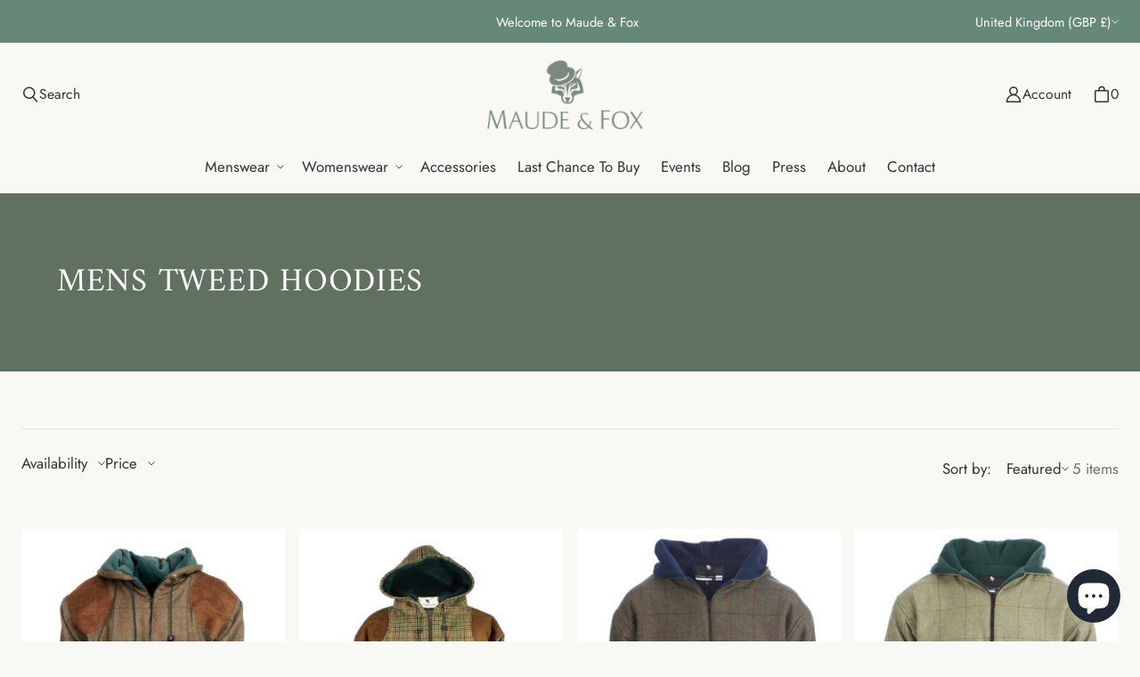

--- FILE ---
content_type: text/html; charset=utf-8
request_url: https://maudeandfox.com/collections/mens-tweed-hoodies
body_size: 51152
content:
<!DOCTYPE html>
<html class="no-js no-touch" lang="en">

<head>
  <meta charset="utf-8">
  <meta name="viewport" content="width=device-width,initial-scale=1">
  <meta name="theme-color" content="">
  <link rel="canonical" href="https://maudeandfox.com/collections/mens-tweed-hoodies">
  <link rel="preconnect" href="https://cdn.shopify.com" crossorigin>
  <meta name="facebook-domain-verification" content="pe8wo637eesmz9eu876ch7nvflzihj" />

  
    <link rel="preconnect" href="https://fonts.shopifycdn.com" crossorigin>
  

  <link rel="preload" href="//maudeandfox.com/cdn/shop/t/4/assets/core.css?v=61548612150233907811759333121" as="style" crossorigin>
  <link rel="preload" href="//maudeandfox.com/cdn/shop/t/4/assets/components.css?v=58896328011777992941759333120" as="style" crossorigin>

  

  <title>Mens Tweed Hoodies</title>

  
  

  

  
  
  
  
  
  
  
  
  <meta property="og:site_name" content="Maude &amp; Fox">
  <meta property="og:url" content="https://maudeandfox.com/collections/mens-tweed-hoodies">
  <meta property="og:title" content="Mens Tweed Hoodies">
  <meta property="og:type" content="website">
  <meta property="og:description" content="This is the home of urban country chic. We interpret exquisite traditional fabrics for contemporary wear - including jackets, hoodies, gilets, skirts and accessories with practical flair. Perfect for town, perfect for country. Perfect all round.">
  
  
  
  
      
      
      
  
      
      
      <meta
        property="og:image"
        content="https://maudeandfox.com/cdn/shop/collections/mens-tweed-hoodies_22fa1e5e-f1d3-4e57-83a2-77c0c3856f0c_1200x1199.jpg?v=1657717934"
      />
      <meta
        property="og:image:secure_url"
        content="https://maudeandfox.com/cdn/shop/collections/mens-tweed-hoodies_22fa1e5e-f1d3-4e57-83a2-77c0c3856f0c_1200x1199.jpg?v=1657717934"
      />
      <meta property="og:image:width" content="1200" />
      <meta property="og:image:height" content="1199" />
      
      
      <meta property="og:image:alt" content="Mens Tweed Hoodies" />
    
  
  
  
  
  
  
  
  
  
  
    <meta name="twitter:site" content="@maude_fox">
  
  
  
  
  
  <meta name="twitter:title" content="Mens Tweed Hoodies">
  <meta name="twitter:description" content="This is the home of urban country chic. We interpret exquisite traditional fabrics for contemporary wear - including jackets, hoodies, gilets, skirts and accessories with practical flair. Perfect for town, perfect for country. Perfect all round.">
  
  
      
      
      
        
        
        <meta name="twitter:card" content="summary_large_image">
      
      
      <meta
        property="twitter:image"
        content="https://maudeandfox.com/cdn/shop/collections/mens-tweed-hoodies_22fa1e5e-f1d3-4e57-83a2-77c0c3856f0c_1200x600_crop_center.jpg?v=1657717934"
      />
      <meta property="twitter:image:width" content="1200" />
      <meta property="twitter:image:height" content="600" />
      
      
      <meta property="twitter:image:alt" content="Mens Tweed Hoodies" />
    
  
  

  
<script src="//maudeandfox.com/cdn/shop/t/4/assets/core.js?v=31358435739053047751656934434" defer></script>
  <script src="//maudeandfox.com/cdn/shop/t/4/assets/components.js?v=62317024041305616721656934432" defer></script>

  <script>window.performance && window.performance.mark && window.performance.mark('shopify.content_for_header.start');</script><meta name="facebook-domain-verification" content="pe8wo637eesmz9eu876ch7nvflzihj">
<meta name="google-site-verification" content="gx4VjtYTMtk855YQXijvUBxQIKf1hsbeD3dN7VrKACs">
<meta id="shopify-digital-wallet" name="shopify-digital-wallet" content="/62134354129/digital_wallets/dialog">
<meta name="shopify-checkout-api-token" content="0e4fff6a484e3031e60684a0d835c60c">
<link rel="alternate" type="application/atom+xml" title="Feed" href="/collections/mens-tweed-hoodies.atom" />
<link rel="alternate" type="application/json+oembed" href="https://maudeandfox.com/collections/mens-tweed-hoodies.oembed">
<script async="async" src="/checkouts/internal/preloads.js?locale=en-GB"></script>
<link rel="preconnect" href="https://shop.app" crossorigin="anonymous">
<script async="async" src="https://shop.app/checkouts/internal/preloads.js?locale=en-GB&shop_id=62134354129" crossorigin="anonymous"></script>
<script id="apple-pay-shop-capabilities" type="application/json">{"shopId":62134354129,"countryCode":"GB","currencyCode":"GBP","merchantCapabilities":["supports3DS"],"merchantId":"gid:\/\/shopify\/Shop\/62134354129","merchantName":"Maude \u0026 Fox","requiredBillingContactFields":["postalAddress","email"],"requiredShippingContactFields":["postalAddress","email"],"shippingType":"shipping","supportedNetworks":["visa","maestro","masterCard","amex","discover","elo"],"total":{"type":"pending","label":"Maude \u0026 Fox","amount":"1.00"},"shopifyPaymentsEnabled":true,"supportsSubscriptions":true}</script>
<script id="shopify-features" type="application/json">{"accessToken":"0e4fff6a484e3031e60684a0d835c60c","betas":["rich-media-storefront-analytics"],"domain":"maudeandfox.com","predictiveSearch":true,"shopId":62134354129,"locale":"en"}</script>
<script>var Shopify = Shopify || {};
Shopify.shop = "maude-and-fox.myshopify.com";
Shopify.locale = "en";
Shopify.currency = {"active":"GBP","rate":"1.0"};
Shopify.country = "GB";
Shopify.theme = {"name":"Tailor","id":129359904977,"schema_name":"Tailor","schema_version":"1.4.0","theme_store_id":1457,"role":"main"};
Shopify.theme.handle = "null";
Shopify.theme.style = {"id":null,"handle":null};
Shopify.cdnHost = "maudeandfox.com/cdn";
Shopify.routes = Shopify.routes || {};
Shopify.routes.root = "/";</script>
<script type="module">!function(o){(o.Shopify=o.Shopify||{}).modules=!0}(window);</script>
<script>!function(o){function n(){var o=[];function n(){o.push(Array.prototype.slice.apply(arguments))}return n.q=o,n}var t=o.Shopify=o.Shopify||{};t.loadFeatures=n(),t.autoloadFeatures=n()}(window);</script>
<script>
  window.ShopifyPay = window.ShopifyPay || {};
  window.ShopifyPay.apiHost = "shop.app\/pay";
  window.ShopifyPay.redirectState = null;
</script>
<script id="shop-js-analytics" type="application/json">{"pageType":"collection"}</script>
<script defer="defer" async type="module" src="//maudeandfox.com/cdn/shopifycloud/shop-js/modules/v2/client.init-shop-cart-sync_BN7fPSNr.en.esm.js"></script>
<script defer="defer" async type="module" src="//maudeandfox.com/cdn/shopifycloud/shop-js/modules/v2/chunk.common_Cbph3Kss.esm.js"></script>
<script defer="defer" async type="module" src="//maudeandfox.com/cdn/shopifycloud/shop-js/modules/v2/chunk.modal_DKumMAJ1.esm.js"></script>
<script type="module">
  await import("//maudeandfox.com/cdn/shopifycloud/shop-js/modules/v2/client.init-shop-cart-sync_BN7fPSNr.en.esm.js");
await import("//maudeandfox.com/cdn/shopifycloud/shop-js/modules/v2/chunk.common_Cbph3Kss.esm.js");
await import("//maudeandfox.com/cdn/shopifycloud/shop-js/modules/v2/chunk.modal_DKumMAJ1.esm.js");

  window.Shopify.SignInWithShop?.initShopCartSync?.({"fedCMEnabled":true,"windoidEnabled":true});

</script>
<script>
  window.Shopify = window.Shopify || {};
  if (!window.Shopify.featureAssets) window.Shopify.featureAssets = {};
  window.Shopify.featureAssets['shop-js'] = {"shop-cart-sync":["modules/v2/client.shop-cart-sync_CJVUk8Jm.en.esm.js","modules/v2/chunk.common_Cbph3Kss.esm.js","modules/v2/chunk.modal_DKumMAJ1.esm.js"],"init-fed-cm":["modules/v2/client.init-fed-cm_7Fvt41F4.en.esm.js","modules/v2/chunk.common_Cbph3Kss.esm.js","modules/v2/chunk.modal_DKumMAJ1.esm.js"],"init-shop-email-lookup-coordinator":["modules/v2/client.init-shop-email-lookup-coordinator_Cc088_bR.en.esm.js","modules/v2/chunk.common_Cbph3Kss.esm.js","modules/v2/chunk.modal_DKumMAJ1.esm.js"],"init-windoid":["modules/v2/client.init-windoid_hPopwJRj.en.esm.js","modules/v2/chunk.common_Cbph3Kss.esm.js","modules/v2/chunk.modal_DKumMAJ1.esm.js"],"shop-button":["modules/v2/client.shop-button_B0jaPSNF.en.esm.js","modules/v2/chunk.common_Cbph3Kss.esm.js","modules/v2/chunk.modal_DKumMAJ1.esm.js"],"shop-cash-offers":["modules/v2/client.shop-cash-offers_DPIskqss.en.esm.js","modules/v2/chunk.common_Cbph3Kss.esm.js","modules/v2/chunk.modal_DKumMAJ1.esm.js"],"shop-toast-manager":["modules/v2/client.shop-toast-manager_CK7RT69O.en.esm.js","modules/v2/chunk.common_Cbph3Kss.esm.js","modules/v2/chunk.modal_DKumMAJ1.esm.js"],"init-shop-cart-sync":["modules/v2/client.init-shop-cart-sync_BN7fPSNr.en.esm.js","modules/v2/chunk.common_Cbph3Kss.esm.js","modules/v2/chunk.modal_DKumMAJ1.esm.js"],"init-customer-accounts-sign-up":["modules/v2/client.init-customer-accounts-sign-up_CfPf4CXf.en.esm.js","modules/v2/client.shop-login-button_DeIztwXF.en.esm.js","modules/v2/chunk.common_Cbph3Kss.esm.js","modules/v2/chunk.modal_DKumMAJ1.esm.js"],"pay-button":["modules/v2/client.pay-button_CgIwFSYN.en.esm.js","modules/v2/chunk.common_Cbph3Kss.esm.js","modules/v2/chunk.modal_DKumMAJ1.esm.js"],"init-customer-accounts":["modules/v2/client.init-customer-accounts_DQ3x16JI.en.esm.js","modules/v2/client.shop-login-button_DeIztwXF.en.esm.js","modules/v2/chunk.common_Cbph3Kss.esm.js","modules/v2/chunk.modal_DKumMAJ1.esm.js"],"avatar":["modules/v2/client.avatar_BTnouDA3.en.esm.js"],"init-shop-for-new-customer-accounts":["modules/v2/client.init-shop-for-new-customer-accounts_CsZy_esa.en.esm.js","modules/v2/client.shop-login-button_DeIztwXF.en.esm.js","modules/v2/chunk.common_Cbph3Kss.esm.js","modules/v2/chunk.modal_DKumMAJ1.esm.js"],"shop-follow-button":["modules/v2/client.shop-follow-button_BRMJjgGd.en.esm.js","modules/v2/chunk.common_Cbph3Kss.esm.js","modules/v2/chunk.modal_DKumMAJ1.esm.js"],"checkout-modal":["modules/v2/client.checkout-modal_B9Drz_yf.en.esm.js","modules/v2/chunk.common_Cbph3Kss.esm.js","modules/v2/chunk.modal_DKumMAJ1.esm.js"],"shop-login-button":["modules/v2/client.shop-login-button_DeIztwXF.en.esm.js","modules/v2/chunk.common_Cbph3Kss.esm.js","modules/v2/chunk.modal_DKumMAJ1.esm.js"],"lead-capture":["modules/v2/client.lead-capture_DXYzFM3R.en.esm.js","modules/v2/chunk.common_Cbph3Kss.esm.js","modules/v2/chunk.modal_DKumMAJ1.esm.js"],"shop-login":["modules/v2/client.shop-login_CA5pJqmO.en.esm.js","modules/v2/chunk.common_Cbph3Kss.esm.js","modules/v2/chunk.modal_DKumMAJ1.esm.js"],"payment-terms":["modules/v2/client.payment-terms_BxzfvcZJ.en.esm.js","modules/v2/chunk.common_Cbph3Kss.esm.js","modules/v2/chunk.modal_DKumMAJ1.esm.js"]};
</script>
<script>(function() {
  var isLoaded = false;
  function asyncLoad() {
    if (isLoaded) return;
    isLoaded = true;
    var urls = ["https:\/\/chimpstatic.com\/mcjs-connected\/js\/users\/7138477bfc1cc1bb08eb5445a\/fdcef9e3478b7a097e7f56633.js?shop=maude-and-fox.myshopify.com"];
    for (var i = 0; i < urls.length; i++) {
      var s = document.createElement('script');
      s.type = 'text/javascript';
      s.async = true;
      s.src = urls[i];
      var x = document.getElementsByTagName('script')[0];
      x.parentNode.insertBefore(s, x);
    }
  };
  if(window.attachEvent) {
    window.attachEvent('onload', asyncLoad);
  } else {
    window.addEventListener('load', asyncLoad, false);
  }
})();</script>
<script id="__st">var __st={"a":62134354129,"offset":0,"reqid":"7bf15695-0fb7-4584-a55c-0555f2dedfd9-1769900404","pageurl":"maudeandfox.com\/collections\/mens-tweed-hoodies","u":"8e88c0eab523","p":"collection","rtyp":"collection","rid":281838420177};</script>
<script>window.ShopifyPaypalV4VisibilityTracking = true;</script>
<script id="captcha-bootstrap">!function(){'use strict';const t='contact',e='account',n='new_comment',o=[[t,t],['blogs',n],['comments',n],[t,'customer']],c=[[e,'customer_login'],[e,'guest_login'],[e,'recover_customer_password'],[e,'create_customer']],r=t=>t.map((([t,e])=>`form[action*='/${t}']:not([data-nocaptcha='true']) input[name='form_type'][value='${e}']`)).join(','),a=t=>()=>t?[...document.querySelectorAll(t)].map((t=>t.form)):[];function s(){const t=[...o],e=r(t);return a(e)}const i='password',u='form_key',d=['recaptcha-v3-token','g-recaptcha-response','h-captcha-response',i],f=()=>{try{return window.sessionStorage}catch{return}},m='__shopify_v',_=t=>t.elements[u];function p(t,e,n=!1){try{const o=window.sessionStorage,c=JSON.parse(o.getItem(e)),{data:r}=function(t){const{data:e,action:n}=t;return t[m]||n?{data:e,action:n}:{data:t,action:n}}(c);for(const[e,n]of Object.entries(r))t.elements[e]&&(t.elements[e].value=n);n&&o.removeItem(e)}catch(o){console.error('form repopulation failed',{error:o})}}const l='form_type',E='cptcha';function T(t){t.dataset[E]=!0}const w=window,h=w.document,L='Shopify',v='ce_forms',y='captcha';let A=!1;((t,e)=>{const n=(g='f06e6c50-85a8-45c8-87d0-21a2b65856fe',I='https://cdn.shopify.com/shopifycloud/storefront-forms-hcaptcha/ce_storefront_forms_captcha_hcaptcha.v1.5.2.iife.js',D={infoText:'Protected by hCaptcha',privacyText:'Privacy',termsText:'Terms'},(t,e,n)=>{const o=w[L][v],c=o.bindForm;if(c)return c(t,g,e,D).then(n);var r;o.q.push([[t,g,e,D],n]),r=I,A||(h.body.append(Object.assign(h.createElement('script'),{id:'captcha-provider',async:!0,src:r})),A=!0)});var g,I,D;w[L]=w[L]||{},w[L][v]=w[L][v]||{},w[L][v].q=[],w[L][y]=w[L][y]||{},w[L][y].protect=function(t,e){n(t,void 0,e),T(t)},Object.freeze(w[L][y]),function(t,e,n,w,h,L){const[v,y,A,g]=function(t,e,n){const i=e?o:[],u=t?c:[],d=[...i,...u],f=r(d),m=r(i),_=r(d.filter((([t,e])=>n.includes(e))));return[a(f),a(m),a(_),s()]}(w,h,L),I=t=>{const e=t.target;return e instanceof HTMLFormElement?e:e&&e.form},D=t=>v().includes(t);t.addEventListener('submit',(t=>{const e=I(t);if(!e)return;const n=D(e)&&!e.dataset.hcaptchaBound&&!e.dataset.recaptchaBound,o=_(e),c=g().includes(e)&&(!o||!o.value);(n||c)&&t.preventDefault(),c&&!n&&(function(t){try{if(!f())return;!function(t){const e=f();if(!e)return;const n=_(t);if(!n)return;const o=n.value;o&&e.removeItem(o)}(t);const e=Array.from(Array(32),(()=>Math.random().toString(36)[2])).join('');!function(t,e){_(t)||t.append(Object.assign(document.createElement('input'),{type:'hidden',name:u})),t.elements[u].value=e}(t,e),function(t,e){const n=f();if(!n)return;const o=[...t.querySelectorAll(`input[type='${i}']`)].map((({name:t})=>t)),c=[...d,...o],r={};for(const[a,s]of new FormData(t).entries())c.includes(a)||(r[a]=s);n.setItem(e,JSON.stringify({[m]:1,action:t.action,data:r}))}(t,e)}catch(e){console.error('failed to persist form',e)}}(e),e.submit())}));const S=(t,e)=>{t&&!t.dataset[E]&&(n(t,e.some((e=>e===t))),T(t))};for(const o of['focusin','change'])t.addEventListener(o,(t=>{const e=I(t);D(e)&&S(e,y())}));const B=e.get('form_key'),M=e.get(l),P=B&&M;t.addEventListener('DOMContentLoaded',(()=>{const t=y();if(P)for(const e of t)e.elements[l].value===M&&p(e,B);[...new Set([...A(),...v().filter((t=>'true'===t.dataset.shopifyCaptcha))])].forEach((e=>S(e,t)))}))}(h,new URLSearchParams(w.location.search),n,t,e,['guest_login'])})(!0,!0)}();</script>
<script integrity="sha256-4kQ18oKyAcykRKYeNunJcIwy7WH5gtpwJnB7kiuLZ1E=" data-source-attribution="shopify.loadfeatures" defer="defer" src="//maudeandfox.com/cdn/shopifycloud/storefront/assets/storefront/load_feature-a0a9edcb.js" crossorigin="anonymous"></script>
<script crossorigin="anonymous" defer="defer" src="//maudeandfox.com/cdn/shopifycloud/storefront/assets/shopify_pay/storefront-65b4c6d7.js?v=20250812"></script>
<script data-source-attribution="shopify.dynamic_checkout.dynamic.init">var Shopify=Shopify||{};Shopify.PaymentButton=Shopify.PaymentButton||{isStorefrontPortableWallets:!0,init:function(){window.Shopify.PaymentButton.init=function(){};var t=document.createElement("script");t.src="https://maudeandfox.com/cdn/shopifycloud/portable-wallets/latest/portable-wallets.en.js",t.type="module",document.head.appendChild(t)}};
</script>
<script data-source-attribution="shopify.dynamic_checkout.buyer_consent">
  function portableWalletsHideBuyerConsent(e){var t=document.getElementById("shopify-buyer-consent"),n=document.getElementById("shopify-subscription-policy-button");t&&n&&(t.classList.add("hidden"),t.setAttribute("aria-hidden","true"),n.removeEventListener("click",e))}function portableWalletsShowBuyerConsent(e){var t=document.getElementById("shopify-buyer-consent"),n=document.getElementById("shopify-subscription-policy-button");t&&n&&(t.classList.remove("hidden"),t.removeAttribute("aria-hidden"),n.addEventListener("click",e))}window.Shopify?.PaymentButton&&(window.Shopify.PaymentButton.hideBuyerConsent=portableWalletsHideBuyerConsent,window.Shopify.PaymentButton.showBuyerConsent=portableWalletsShowBuyerConsent);
</script>
<script data-source-attribution="shopify.dynamic_checkout.cart.bootstrap">document.addEventListener("DOMContentLoaded",(function(){function t(){return document.querySelector("shopify-accelerated-checkout-cart, shopify-accelerated-checkout")}if(t())Shopify.PaymentButton.init();else{new MutationObserver((function(e,n){t()&&(Shopify.PaymentButton.init(),n.disconnect())})).observe(document.body,{childList:!0,subtree:!0})}}));
</script>
<script id='scb4127' type='text/javascript' async='' src='https://maudeandfox.com/cdn/shopifycloud/privacy-banner/storefront-banner.js'></script><link id="shopify-accelerated-checkout-styles" rel="stylesheet" media="screen" href="https://maudeandfox.com/cdn/shopifycloud/portable-wallets/latest/accelerated-checkout-backwards-compat.css" crossorigin="anonymous">
<style id="shopify-accelerated-checkout-cart">
        #shopify-buyer-consent {
  margin-top: 1em;
  display: inline-block;
  width: 100%;
}

#shopify-buyer-consent.hidden {
  display: none;
}

#shopify-subscription-policy-button {
  background: none;
  border: none;
  padding: 0;
  text-decoration: underline;
  font-size: inherit;
  cursor: pointer;
}

#shopify-subscription-policy-button::before {
  box-shadow: none;
}

      </style>

<script>window.performance && window.performance.mark && window.performance.mark('shopify.content_for_header.end');</script>

  
  <script>
    window.PXUTheme = window.PXUTheme || {};
  
    window.PXUTheme.money_format = "£{{amount}}";
  
    window.PXUTheme.context = {
      
      
      
      "cart": {"note":null,"attributes":{},"original_total_price":0,"total_price":0,"total_discount":0,"total_weight":0.0,"item_count":0,"items":[],"requires_shipping":false,"currency":"GBP","items_subtotal_price":0,"cart_level_discount_applications":[],"checkout_charge_amount":0},
      "collection": {"id":281838420177,"handle":"mens-tweed-hoodies","title":"Mens Tweed Hoodies","updated_at":"2026-01-10T12:31:57+00:00","body_html":"","published_at":"2022-07-13T14:11:51+01:00","sort_order":"manual","template_suffix":"","disjunctive":false,"rules":[{"column":"type","relation":"equals","condition":"Tweed Hoodies"},{"column":"tag","relation":"equals","condition":"Menswear"}],"published_scope":"global","image":{"created_at":"2022-07-13T14:12:13+01:00","alt":null,"width":1280,"height":1279,"src":"\/\/maudeandfox.com\/cdn\/shop\/collections\/mens-tweed-hoodies_22fa1e5e-f1d3-4e57-83a2-77c0c3856f0c.jpg?v=1657717934"}},
      
      "collections": [{"id":281878888657,"handle":"accessories","title":"Accessories","updated_at":"2025-12-20T12:32:42+00:00","body_html":"","published_at":"2022-07-15T17:20:54+01:00","sort_order":"manual","template_suffix":"","disjunctive":true,"rules":[{"column":"tag","relation":"equals","condition":"Accessories"}],"published_scope":"global","image":{"created_at":"2022-07-15T17:24:36+01:00","alt":null,"width":1000,"height":1000,"src":"\/\/maudeandfox.com\/cdn\/shop\/collections\/accessories-v1.jpg?v=1657902276"}},{"id":281696501969,"handle":"country-pursuits","title":"Country Pursuits","updated_at":"2026-01-29T14:46:56+00:00","body_html":"","published_at":"2022-07-04T12:53:05+01:00","sort_order":"manual","template_suffix":"","disjunctive":true,"rules":[{"column":"tag","relation":"equals","condition":"Country Pursuits"},{"column":"tag","relation":"equals","condition":"Shooting"}],"published_scope":"global","image":{"created_at":"2022-07-13T17:25:55+01:00","alt":null,"width":1280,"height":1280,"src":"\/\/maudeandfox.com\/cdn\/shop\/collections\/country-pursuits-v1.jpg?v=1658923397"}},{"id":281612714193,"handle":"frontpage","updated_at":"2026-01-24T12:29:31+00:00","published_at":"2022-06-28T16:58:28+01:00","sort_order":"best-selling","template_suffix":null,"published_scope":"global","title":"Home page","body_html":null},{"id":694551413123,"handle":"last-chance-to-buy","updated_at":"2026-01-29T14:53:02+00:00","published_at":"2026-01-06T18:54:26+00:00","sort_order":"best-selling","template_suffix":"","published_scope":"global","title":"Last Chance To Buy","body_html":"\u003cp\u003eA chance to purchase our very few end of line or prototypes - all our usual quality and often a one off rarity \u003c\/p\u003e\n\u003cp\u003e \u003c\/p\u003e"},{"id":281641287889,"handle":"luxury-tweed-hoodies-capes","title":"Luxury Tweed Hoodies \u0026 Capes","updated_at":"2026-01-13T12:34:20+00:00","body_html":"","published_at":"2022-06-30T12:39:24+01:00","sort_order":"manual","template_suffix":"","disjunctive":false,"rules":[{"column":"type","relation":"equals","condition":"Tweed Hoodies"},{"column":"tag","relation":"equals","condition":"Womenswear"}],"published_scope":"global","image":{"created_at":"2022-07-13T16:47:42+01:00","alt":null,"width":900,"height":899,"src":"\/\/maudeandfox.com\/cdn\/shop\/collections\/womens-hoodies-v1.jpg?v=1661250310"}},{"id":281836585169,"handle":"mens-tweed-coats","title":"Mens Tweed Coats \u0026 Jackets","updated_at":"2026-01-08T14:09:47+00:00","body_html":"","published_at":"2022-07-13T13:09:13+01:00","sort_order":"manual","template_suffix":"","disjunctive":false,"rules":[{"column":"type","relation":"equals","condition":"Tweed Coats \u0026 Jackets"},{"column":"tag","relation":"equals","condition":"Menswear"}],"published_scope":"global","image":{"created_at":"2022-07-13T13:10:04+01:00","alt":null,"width":1280,"height":1280,"src":"\/\/maudeandfox.com\/cdn\/shop\/collections\/mens-tweed-coats.jpg?v=1658922769"}},{"id":281836749009,"handle":"mens-tweed-gilets-waistcoats","title":"Mens Tweed Gilets \u0026 Waistcoats","updated_at":"2026-01-24T12:29:31+00:00","body_html":"","published_at":"2022-07-13T13:15:13+01:00","sort_order":"manual","template_suffix":"","disjunctive":false,"rules":[{"column":"type","relation":"equals","condition":"Tweed Gilets \u0026 Waistcoats"},{"column":"tag","relation":"equals","condition":"Menswear"}],"published_scope":"global","image":{"created_at":"2022-07-13T13:16:27+01:00","alt":null,"width":1280,"height":1280,"src":"\/\/maudeandfox.com\/cdn\/shop\/collections\/mens-gilets.jpg?v=1657714588"}},{"id":281838420177,"handle":"mens-tweed-hoodies","title":"Mens Tweed Hoodies","updated_at":"2026-01-10T12:31:57+00:00","body_html":"","published_at":"2022-07-13T14:11:51+01:00","sort_order":"manual","template_suffix":"","disjunctive":false,"rules":[{"column":"type","relation":"equals","condition":"Tweed Hoodies"},{"column":"tag","relation":"equals","condition":"Menswear"}],"published_scope":"global","image":{"created_at":"2022-07-13T14:12:13+01:00","alt":null,"width":1280,"height":1279,"src":"\/\/maudeandfox.com\/cdn\/shop\/collections\/mens-tweed-hoodies_22fa1e5e-f1d3-4e57-83a2-77c0c3856f0c.jpg?v=1657717934"}},{"id":281641025745,"handle":"menswear","title":"Menswear","updated_at":"2026-01-24T12:29:31+00:00","body_html":"","published_at":"2022-06-30T12:35:44+01:00","sort_order":"manual","template_suffix":"","disjunctive":false,"rules":[{"column":"tag","relation":"equals","condition":"Menswear"}],"published_scope":"global","image":{"created_at":"2022-07-13T16:46:28+01:00","alt":null,"width":1280,"height":1280,"src":"\/\/maudeandfox.com\/cdn\/shop\/collections\/menswear-v1.jpg?v=1658921238"}},{"id":281641222353,"handle":"patriot","title":"Patriot","updated_at":"2026-01-26T12:36:21+00:00","body_html":"","published_at":"2022-06-30T12:38:21+01:00","sort_order":"manual","template_suffix":"","disjunctive":false,"rules":[{"column":"tag","relation":"equals","condition":"Patriot"}],"published_scope":"global","image":{"created_at":"2022-07-13T16:25:09+01:00","alt":null,"width":1280,"height":1280,"src":"\/\/maudeandfox.com\/cdn\/shop\/collections\/patriot-v1.jpg?v=1657725909"}},{"id":281641255121,"handle":"shooting","title":"Shooting","updated_at":"2026-01-24T12:29:31+00:00","body_html":"","published_at":"2022-06-30T12:38:31+01:00","sort_order":"manual","template_suffix":"","disjunctive":false,"rules":[{"column":"tag","relation":"equals","condition":"Shooting"}],"published_scope":"global","image":{"created_at":"2022-07-13T17:25:35+01:00","alt":null,"width":1280,"height":1280,"src":"\/\/maudeandfox.com\/cdn\/shop\/collections\/shooting-v1.jpg?v=1658923164"}},{"id":281641353425,"handle":"skirts","title":"Skirts","updated_at":"2026-01-26T12:36:21+00:00","body_html":"","published_at":"2022-06-30T12:40:31+01:00","sort_order":"manual","template_suffix":"","disjunctive":false,"rules":[{"column":"type","relation":"equals","condition":"Skirts"}],"published_scope":"global","image":{"created_at":"2022-07-13T16:50:12+01:00","alt":null,"width":1280,"height":1280,"src":"\/\/maudeandfox.com\/cdn\/shop\/collections\/skirts-v1.jpg?v=1664622316"}},{"id":281641124049,"handle":"tweed-coats","title":"Womens Tweed Coats \u0026 Jackets","updated_at":"2026-01-29T12:36:07+00:00","body_html":"","published_at":"2022-06-30T12:37:22+01:00","sort_order":"manual","template_suffix":"","disjunctive":false,"rules":[{"column":"type","relation":"equals","condition":"Tweed Coats \u0026 Jackets"},{"column":"tag","relation":"equals","condition":"Womenswear"}],"published_scope":"global","image":{"created_at":"2022-07-13T17:28:26+01:00","alt":null,"width":1280,"height":1280,"src":"\/\/maudeandfox.com\/cdn\/shop\/collections\/womens-tweed-jackets-and-coats.jpg?v=1657729706"}},{"id":281838387409,"handle":"womens-tweed-gilets-waistcoats","title":"Womens Tweed Gilets \u0026 Waistcoats","updated_at":"2026-01-28T12:34:40+00:00","body_html":"","published_at":"2022-07-13T14:10:11+01:00","sort_order":"manual","template_suffix":"","disjunctive":false,"rules":[{"column":"type","relation":"equals","condition":"Tweed Gilets \u0026 Waistcoats"},{"column":"tag","relation":"equals","condition":"Womenswear"}],"published_scope":"global","image":{"created_at":"2022-07-22T10:36:23+01:00","alt":null,"width":796,"height":796,"src":"\/\/maudeandfox.com\/cdn\/shop\/collections\/womens-tweed-gilets-waistcoats.jpg?v=1658482584"}},{"id":281641058513,"handle":"womenswear","title":"Womenswear","updated_at":"2026-01-29T12:36:07+00:00","body_html":"","published_at":"2022-06-30T12:36:09+01:00","sort_order":"manual","template_suffix":"","disjunctive":false,"rules":[{"column":"tag","relation":"equals","condition":"Womenswear"}],"published_scope":"global","image":{"created_at":"2022-07-13T16:46:45+01:00","alt":null,"width":1280,"height":1280,"src":"\/\/maudeandfox.com\/cdn\/shop\/collections\/womenswear-v2.jpg?v=1658922278"}}],
      
      
    };
  
    window.PXUTheme.routes = {
      "root_url": "/",
      "account_url": "/account",
      "account_login_url": "https://maudeandfox.com/customer_authentication/redirect?locale=en&region_country=GB",
      "account_logout_url": "/account/logout",
      "account_register_url": "/account/register",
      "account_addresses_url": "/account/addresses",
      "collections_url": "/collections",
      "all_products_collection_url": "/collections/all",
      "search_url": "/search",
      "predictive_search_url": "/search/suggest",
      "cart_url": "/cart",
      "cart_add_url": "/cart/add",
      "cart_change_url": "/cart/change",
      "cart_clear_url": "/cart/clear",
      "cart_update_url": "/cart/update",
      "product_recommendations_url": "/recommendations/products",
    };
  </script>
  
  
  <link rel="stylesheet" href="//maudeandfox.com/cdn/shop/t/4/assets/core.css?v=61548612150233907811759333121" crossorigin>
  <link rel="stylesheet" href="//maudeandfox.com/cdn/shop/t/4/assets/components.css?v=58896328011777992941759333120" crossorigin>

  

  <script>
    document.documentElement.className = document.documentElement.className.replace('no-js', 'js');
    if(('ontouchstart' in window)||window.DocumentTouch&&document instanceof DocumentTouch)document.documentElement.className=document.documentElement.className.replace(/\bno-touch\b/,'has-touch');
  </script>
  
<!-- Start of Judge.me Core -->
<link rel="dns-prefetch" href="https://cdn.judge.me/">
<script data-cfasync='false' class='jdgm-settings-script'>window.jdgmSettings={"pagination":5,"disable_web_reviews":false,"badge_no_review_text":"No reviews","badge_n_reviews_text":"{{ n }} review/reviews","hide_badge_preview_if_no_reviews":true,"badge_hide_text":false,"enforce_center_preview_badge":false,"widget_title":"Customer Reviews","widget_open_form_text":"Write a review","widget_close_form_text":"Cancel review","widget_refresh_page_text":"Refresh page","widget_summary_text":"Based on {{ number_of_reviews }} review/reviews","widget_no_review_text":"Be the first to write a review","widget_name_field_text":"Display name","widget_verified_name_field_text":"Verified Name (public)","widget_name_placeholder_text":"Display name","widget_required_field_error_text":"This field is required.","widget_email_field_text":"Email address","widget_verified_email_field_text":"Verified Email (private, can not be edited)","widget_email_placeholder_text":"Your email address","widget_email_field_error_text":"Please enter a valid email address.","widget_rating_field_text":"Rating","widget_review_title_field_text":"Review Title","widget_review_title_placeholder_text":"Give your review a title","widget_review_body_field_text":"Review content","widget_review_body_placeholder_text":"Start writing here...","widget_pictures_field_text":"Picture/Video (optional)","widget_submit_review_text":"Submit Review","widget_submit_verified_review_text":"Submit Verified Review","widget_submit_success_msg_with_auto_publish":"Thank you! Please refresh the page in a few moments to see your review. You can remove or edit your review by logging into \u003ca href='https://judge.me/login' target='_blank' rel='nofollow noopener'\u003eJudge.me\u003c/a\u003e","widget_submit_success_msg_no_auto_publish":"Thank you! Your review will be published as soon as it is approved by the shop admin. You can remove or edit your review by logging into \u003ca href='https://judge.me/login' target='_blank' rel='nofollow noopener'\u003eJudge.me\u003c/a\u003e","widget_show_default_reviews_out_of_total_text":"Showing {{ n_reviews_shown }} out of {{ n_reviews }} reviews.","widget_show_all_link_text":"Show all","widget_show_less_link_text":"Show less","widget_author_said_text":"{{ reviewer_name }} said:","widget_days_text":"{{ n }} days ago","widget_weeks_text":"{{ n }} week/weeks ago","widget_months_text":"{{ n }} month/months ago","widget_years_text":"{{ n }} year/years ago","widget_yesterday_text":"Yesterday","widget_today_text":"Today","widget_replied_text":"\u003e\u003e {{ shop_name }} replied:","widget_read_more_text":"Read more","widget_reviewer_name_as_initial":"","widget_rating_filter_color":"#fbcd0a","widget_rating_filter_see_all_text":"See all reviews","widget_sorting_most_recent_text":"Most Recent","widget_sorting_highest_rating_text":"Highest Rating","widget_sorting_lowest_rating_text":"Lowest Rating","widget_sorting_with_pictures_text":"Only Pictures","widget_sorting_most_helpful_text":"Most Helpful","widget_open_question_form_text":"Ask a question","widget_reviews_subtab_text":"Reviews","widget_questions_subtab_text":"Questions","widget_question_label_text":"Question","widget_answer_label_text":"Answer","widget_question_placeholder_text":"Write your question here","widget_submit_question_text":"Submit Question","widget_question_submit_success_text":"Thank you for your question! We will notify you once it gets answered.","verified_badge_text":"Verified","verified_badge_bg_color":"","verified_badge_text_color":"","verified_badge_placement":"left-of-reviewer-name","widget_review_max_height":"","widget_hide_border":false,"widget_social_share":false,"widget_thumb":false,"widget_review_location_show":false,"widget_location_format":"","all_reviews_include_out_of_store_products":true,"all_reviews_out_of_store_text":"(out of store)","all_reviews_pagination":100,"all_reviews_product_name_prefix_text":"about","enable_review_pictures":true,"enable_question_anwser":false,"widget_theme":"default","review_date_format":"mm/dd/yyyy","default_sort_method":"most-recent","widget_product_reviews_subtab_text":"Product Reviews","widget_shop_reviews_subtab_text":"Shop Reviews","widget_other_products_reviews_text":"Reviews for other products","widget_store_reviews_subtab_text":"Store reviews","widget_no_store_reviews_text":"This store hasn't received any reviews yet","widget_web_restriction_product_reviews_text":"This product hasn't received any reviews yet","widget_no_items_text":"No items found","widget_show_more_text":"Show more","widget_write_a_store_review_text":"Write a Store Review","widget_other_languages_heading":"Reviews in Other Languages","widget_translate_review_text":"Translate review to {{ language }}","widget_translating_review_text":"Translating...","widget_show_original_translation_text":"Show original ({{ language }})","widget_translate_review_failed_text":"Review couldn't be translated.","widget_translate_review_retry_text":"Retry","widget_translate_review_try_again_later_text":"Try again later","show_product_url_for_grouped_product":false,"widget_sorting_pictures_first_text":"Pictures First","show_pictures_on_all_rev_page_mobile":false,"show_pictures_on_all_rev_page_desktop":false,"floating_tab_hide_mobile_install_preference":false,"floating_tab_button_name":"★ Reviews","floating_tab_title":"Let customers speak for us","floating_tab_button_color":"","floating_tab_button_background_color":"","floating_tab_url":"","floating_tab_url_enabled":false,"floating_tab_tab_style":"text","all_reviews_text_badge_text":"Customers rate us {{ shop.metafields.judgeme.all_reviews_rating | round: 1 }}/5 based on {{ shop.metafields.judgeme.all_reviews_count }} reviews.","all_reviews_text_badge_text_branded_style":"{{ shop.metafields.judgeme.all_reviews_rating | round: 1 }} out of 5 stars based on {{ shop.metafields.judgeme.all_reviews_count }} reviews","is_all_reviews_text_badge_a_link":false,"show_stars_for_all_reviews_text_badge":false,"all_reviews_text_badge_url":"","all_reviews_text_style":"text","all_reviews_text_color_style":"judgeme_brand_color","all_reviews_text_color":"#108474","all_reviews_text_show_jm_brand":true,"featured_carousel_show_header":true,"featured_carousel_title":"Let customers speak for us","testimonials_carousel_title":"Customers are saying","videos_carousel_title":"Real customer stories","cards_carousel_title":"Customers are saying","featured_carousel_count_text":"from {{ n }} reviews","featured_carousel_add_link_to_all_reviews_page":false,"featured_carousel_url":"","featured_carousel_show_images":true,"featured_carousel_autoslide_interval":5,"featured_carousel_arrows_on_the_sides":false,"featured_carousel_height":250,"featured_carousel_width":80,"featured_carousel_image_size":0,"featured_carousel_image_height":250,"featured_carousel_arrow_color":"#eeeeee","verified_count_badge_style":"vintage","verified_count_badge_orientation":"horizontal","verified_count_badge_color_style":"judgeme_brand_color","verified_count_badge_color":"#108474","is_verified_count_badge_a_link":false,"verified_count_badge_url":"","verified_count_badge_show_jm_brand":true,"widget_rating_preset_default":5,"widget_first_sub_tab":"product-reviews","widget_show_histogram":true,"widget_histogram_use_custom_color":false,"widget_pagination_use_custom_color":false,"widget_star_use_custom_color":false,"widget_verified_badge_use_custom_color":false,"widget_write_review_use_custom_color":false,"picture_reminder_submit_button":"Upload Pictures","enable_review_videos":false,"mute_video_by_default":false,"widget_sorting_videos_first_text":"Videos First","widget_review_pending_text":"Pending","featured_carousel_items_for_large_screen":3,"social_share_options_order":"Facebook,Twitter","remove_microdata_snippet":true,"disable_json_ld":false,"enable_json_ld_products":false,"preview_badge_show_question_text":false,"preview_badge_no_question_text":"No questions","preview_badge_n_question_text":"{{ number_of_questions }} question/questions","qa_badge_show_icon":false,"qa_badge_position":"same-row","remove_judgeme_branding":false,"widget_add_search_bar":false,"widget_search_bar_placeholder":"Search","widget_sorting_verified_only_text":"Verified only","featured_carousel_theme":"default","featured_carousel_show_rating":true,"featured_carousel_show_title":true,"featured_carousel_show_body":true,"featured_carousel_show_date":false,"featured_carousel_show_reviewer":true,"featured_carousel_show_product":false,"featured_carousel_header_background_color":"#108474","featured_carousel_header_text_color":"#ffffff","featured_carousel_name_product_separator":"reviewed","featured_carousel_full_star_background":"#108474","featured_carousel_empty_star_background":"#dadada","featured_carousel_vertical_theme_background":"#f9fafb","featured_carousel_verified_badge_enable":true,"featured_carousel_verified_badge_color":"#108474","featured_carousel_border_style":"round","featured_carousel_review_line_length_limit":3,"featured_carousel_more_reviews_button_text":"Read more reviews","featured_carousel_view_product_button_text":"View product","all_reviews_page_load_reviews_on":"scroll","all_reviews_page_load_more_text":"Load More Reviews","disable_fb_tab_reviews":false,"enable_ajax_cdn_cache":false,"widget_advanced_speed_features":5,"widget_public_name_text":"displayed publicly like","default_reviewer_name":"John Smith","default_reviewer_name_has_non_latin":true,"widget_reviewer_anonymous":"Anonymous","medals_widget_title":"Judge.me Review Medals","medals_widget_background_color":"#f9fafb","medals_widget_position":"footer_all_pages","medals_widget_border_color":"#f9fafb","medals_widget_verified_text_position":"left","medals_widget_use_monochromatic_version":false,"medals_widget_elements_color":"#108474","show_reviewer_avatar":true,"widget_invalid_yt_video_url_error_text":"Not a YouTube video URL","widget_max_length_field_error_text":"Please enter no more than {0} characters.","widget_show_country_flag":false,"widget_show_collected_via_shop_app":true,"widget_verified_by_shop_badge_style":"light","widget_verified_by_shop_text":"Verified by Shop","widget_show_photo_gallery":false,"widget_load_with_code_splitting":true,"widget_ugc_install_preference":false,"widget_ugc_title":"Made by us, Shared by you","widget_ugc_subtitle":"Tag us to see your picture featured in our page","widget_ugc_arrows_color":"#ffffff","widget_ugc_primary_button_text":"Buy Now","widget_ugc_primary_button_background_color":"#108474","widget_ugc_primary_button_text_color":"#ffffff","widget_ugc_primary_button_border_width":"0","widget_ugc_primary_button_border_style":"none","widget_ugc_primary_button_border_color":"#108474","widget_ugc_primary_button_border_radius":"25","widget_ugc_secondary_button_text":"Load More","widget_ugc_secondary_button_background_color":"#ffffff","widget_ugc_secondary_button_text_color":"#108474","widget_ugc_secondary_button_border_width":"2","widget_ugc_secondary_button_border_style":"solid","widget_ugc_secondary_button_border_color":"#108474","widget_ugc_secondary_button_border_radius":"25","widget_ugc_reviews_button_text":"View Reviews","widget_ugc_reviews_button_background_color":"#ffffff","widget_ugc_reviews_button_text_color":"#108474","widget_ugc_reviews_button_border_width":"2","widget_ugc_reviews_button_border_style":"solid","widget_ugc_reviews_button_border_color":"#108474","widget_ugc_reviews_button_border_radius":"25","widget_ugc_reviews_button_link_to":"judgeme-reviews-page","widget_ugc_show_post_date":true,"widget_ugc_max_width":"800","widget_rating_metafield_value_type":true,"widget_primary_color":"#108474","widget_enable_secondary_color":false,"widget_secondary_color":"#edf5f5","widget_summary_average_rating_text":"{{ average_rating }} out of 5","widget_media_grid_title":"Customer photos \u0026 videos","widget_media_grid_see_more_text":"See more","widget_round_style":false,"widget_show_product_medals":true,"widget_verified_by_judgeme_text":"Verified by Judge.me","widget_show_store_medals":true,"widget_verified_by_judgeme_text_in_store_medals":"Verified by Judge.me","widget_media_field_exceed_quantity_message":"Sorry, we can only accept {{ max_media }} for one review.","widget_media_field_exceed_limit_message":"{{ file_name }} is too large, please select a {{ media_type }} less than {{ size_limit }}MB.","widget_review_submitted_text":"Review Submitted!","widget_question_submitted_text":"Question Submitted!","widget_close_form_text_question":"Cancel","widget_write_your_answer_here_text":"Write your answer here","widget_enabled_branded_link":true,"widget_show_collected_by_judgeme":true,"widget_reviewer_name_color":"","widget_write_review_text_color":"","widget_write_review_bg_color":"","widget_collected_by_judgeme_text":"collected by Judge.me","widget_pagination_type":"standard","widget_load_more_text":"Load More","widget_load_more_color":"#108474","widget_full_review_text":"Full Review","widget_read_more_reviews_text":"Read More Reviews","widget_read_questions_text":"Read Questions","widget_questions_and_answers_text":"Questions \u0026 Answers","widget_verified_by_text":"Verified by","widget_verified_text":"Verified","widget_number_of_reviews_text":"{{ number_of_reviews }} reviews","widget_back_button_text":"Back","widget_next_button_text":"Next","widget_custom_forms_filter_button":"Filters","custom_forms_style":"vertical","widget_show_review_information":false,"how_reviews_are_collected":"How reviews are collected?","widget_show_review_keywords":false,"widget_gdpr_statement":"How we use your data: We'll only contact you about the review you left, and only if necessary. By submitting your review, you agree to Judge.me's \u003ca href='https://judge.me/terms' target='_blank' rel='nofollow noopener'\u003eterms\u003c/a\u003e, \u003ca href='https://judge.me/privacy' target='_blank' rel='nofollow noopener'\u003eprivacy\u003c/a\u003e and \u003ca href='https://judge.me/content-policy' target='_blank' rel='nofollow noopener'\u003econtent\u003c/a\u003e policies.","widget_multilingual_sorting_enabled":false,"widget_translate_review_content_enabled":false,"widget_translate_review_content_method":"manual","popup_widget_review_selection":"automatically_with_pictures","popup_widget_round_border_style":true,"popup_widget_show_title":true,"popup_widget_show_body":true,"popup_widget_show_reviewer":false,"popup_widget_show_product":true,"popup_widget_show_pictures":true,"popup_widget_use_review_picture":true,"popup_widget_show_on_home_page":true,"popup_widget_show_on_product_page":true,"popup_widget_show_on_collection_page":true,"popup_widget_show_on_cart_page":true,"popup_widget_position":"bottom_left","popup_widget_first_review_delay":5,"popup_widget_duration":5,"popup_widget_interval":5,"popup_widget_review_count":5,"popup_widget_hide_on_mobile":true,"review_snippet_widget_round_border_style":true,"review_snippet_widget_card_color":"#FFFFFF","review_snippet_widget_slider_arrows_background_color":"#FFFFFF","review_snippet_widget_slider_arrows_color":"#000000","review_snippet_widget_star_color":"#108474","show_product_variant":false,"all_reviews_product_variant_label_text":"Variant: ","widget_show_verified_branding":true,"widget_ai_summary_title":"Customers say","widget_ai_summary_disclaimer":"AI-powered review summary based on recent customer reviews","widget_show_ai_summary":false,"widget_show_ai_summary_bg":false,"widget_show_review_title_input":true,"redirect_reviewers_invited_via_email":"review_widget","request_store_review_after_product_review":false,"request_review_other_products_in_order":false,"review_form_color_scheme":"default","review_form_corner_style":"square","review_form_star_color":{},"review_form_text_color":"#333333","review_form_background_color":"#ffffff","review_form_field_background_color":"#fafafa","review_form_button_color":{},"review_form_button_text_color":"#ffffff","review_form_modal_overlay_color":"#000000","review_content_screen_title_text":"How would you rate this product?","review_content_introduction_text":"We would love it if you would share a bit about your experience.","store_review_form_title_text":"How would you rate this store?","store_review_form_introduction_text":"We would love it if you would share a bit about your experience.","show_review_guidance_text":true,"one_star_review_guidance_text":"Poor","five_star_review_guidance_text":"Great","customer_information_screen_title_text":"About you","customer_information_introduction_text":"Please tell us more about you.","custom_questions_screen_title_text":"Your experience in more detail","custom_questions_introduction_text":"Here are a few questions to help us understand more about your experience.","review_submitted_screen_title_text":"Thanks for your review!","review_submitted_screen_thank_you_text":"We are processing it and it will appear on the store soon.","review_submitted_screen_email_verification_text":"Please confirm your email by clicking the link we just sent you. This helps us keep reviews authentic.","review_submitted_request_store_review_text":"Would you like to share your experience of shopping with us?","review_submitted_review_other_products_text":"Would you like to review these products?","store_review_screen_title_text":"Would you like to share your experience of shopping with us?","store_review_introduction_text":"We value your feedback and use it to improve. Please share any thoughts or suggestions you have.","reviewer_media_screen_title_picture_text":"Share a picture","reviewer_media_introduction_picture_text":"Upload a photo to support your review.","reviewer_media_screen_title_video_text":"Share a video","reviewer_media_introduction_video_text":"Upload a video to support your review.","reviewer_media_screen_title_picture_or_video_text":"Share a picture or video","reviewer_media_introduction_picture_or_video_text":"Upload a photo or video to support your review.","reviewer_media_youtube_url_text":"Paste your Youtube URL here","advanced_settings_next_step_button_text":"Next","advanced_settings_close_review_button_text":"Close","modal_write_review_flow":false,"write_review_flow_required_text":"Required","write_review_flow_privacy_message_text":"We respect your privacy.","write_review_flow_anonymous_text":"Post review as anonymous","write_review_flow_visibility_text":"This won't be visible to other customers.","write_review_flow_multiple_selection_help_text":"Select as many as you like","write_review_flow_single_selection_help_text":"Select one option","write_review_flow_required_field_error_text":"This field is required","write_review_flow_invalid_email_error_text":"Please enter a valid email address","write_review_flow_max_length_error_text":"Max. {{ max_length }} characters.","write_review_flow_media_upload_text":"\u003cb\u003eClick to upload\u003c/b\u003e or drag and drop","write_review_flow_gdpr_statement":"We'll only contact you about your review if necessary. By submitting your review, you agree to our \u003ca href='https://judge.me/terms' target='_blank' rel='nofollow noopener'\u003eterms and conditions\u003c/a\u003e and \u003ca href='https://judge.me/privacy' target='_blank' rel='nofollow noopener'\u003eprivacy policy\u003c/a\u003e.","rating_only_reviews_enabled":false,"show_negative_reviews_help_screen":false,"new_review_flow_help_screen_rating_threshold":3,"negative_review_resolution_screen_title_text":"Tell us more","negative_review_resolution_text":"Your experience matters to us. If there were issues with your purchase, we're here to help. Feel free to reach out to us, we'd love the opportunity to make things right.","negative_review_resolution_button_text":"Contact us","negative_review_resolution_proceed_with_review_text":"Leave a review","negative_review_resolution_subject":"Issue with purchase from {{ shop_name }}.{{ order_name }}","preview_badge_collection_page_install_status":false,"widget_review_custom_css":"","preview_badge_custom_css":"","preview_badge_stars_count":"5-stars","featured_carousel_custom_css":"","floating_tab_custom_css":"","all_reviews_widget_custom_css":"","medals_widget_custom_css":"","verified_badge_custom_css":"","all_reviews_text_custom_css":"","transparency_badges_collected_via_store_invite":false,"transparency_badges_from_another_provider":false,"transparency_badges_collected_from_store_visitor":false,"transparency_badges_collected_by_verified_review_provider":false,"transparency_badges_earned_reward":false,"transparency_badges_collected_via_store_invite_text":"Review collected via store invitation","transparency_badges_from_another_provider_text":"Review collected from another provider","transparency_badges_collected_from_store_visitor_text":"Review collected from a store visitor","transparency_badges_written_in_google_text":"Review written in Google","transparency_badges_written_in_etsy_text":"Review written in Etsy","transparency_badges_written_in_shop_app_text":"Review written in Shop App","transparency_badges_earned_reward_text":"Review earned a reward for future purchase","product_review_widget_per_page":10,"widget_store_review_label_text":"Review about the store","checkout_comment_extension_title_on_product_page":"Customer Comments","checkout_comment_extension_num_latest_comment_show":5,"checkout_comment_extension_format":"name_and_timestamp","checkout_comment_customer_name":"last_initial","checkout_comment_comment_notification":true,"preview_badge_collection_page_install_preference":true,"preview_badge_home_page_install_preference":false,"preview_badge_product_page_install_preference":true,"review_widget_install_preference":"","review_carousel_install_preference":false,"floating_reviews_tab_install_preference":"none","verified_reviews_count_badge_install_preference":false,"all_reviews_text_install_preference":false,"review_widget_best_location":true,"judgeme_medals_install_preference":false,"review_widget_revamp_enabled":false,"review_widget_qna_enabled":false,"review_widget_header_theme":"minimal","review_widget_widget_title_enabled":true,"review_widget_header_text_size":"medium","review_widget_header_text_weight":"regular","review_widget_average_rating_style":"compact","review_widget_bar_chart_enabled":true,"review_widget_bar_chart_type":"numbers","review_widget_bar_chart_style":"standard","review_widget_expanded_media_gallery_enabled":false,"review_widget_reviews_section_theme":"standard","review_widget_image_style":"thumbnails","review_widget_review_image_ratio":"square","review_widget_stars_size":"medium","review_widget_verified_badge":"standard_text","review_widget_review_title_text_size":"medium","review_widget_review_text_size":"medium","review_widget_review_text_length":"medium","review_widget_number_of_columns_desktop":3,"review_widget_carousel_transition_speed":5,"review_widget_custom_questions_answers_display":"always","review_widget_button_text_color":"#FFFFFF","review_widget_text_color":"#000000","review_widget_lighter_text_color":"#7B7B7B","review_widget_corner_styling":"soft","review_widget_review_word_singular":"review","review_widget_review_word_plural":"reviews","review_widget_voting_label":"Helpful?","review_widget_shop_reply_label":"Reply from {{ shop_name }}:","review_widget_filters_title":"Filters","qna_widget_question_word_singular":"Question","qna_widget_question_word_plural":"Questions","qna_widget_answer_reply_label":"Answer from {{ answerer_name }}:","qna_content_screen_title_text":"Ask a question about this product","qna_widget_question_required_field_error_text":"Please enter your question.","qna_widget_flow_gdpr_statement":"We'll only contact you about your question if necessary. By submitting your question, you agree to our \u003ca href='https://judge.me/terms' target='_blank' rel='nofollow noopener'\u003eterms and conditions\u003c/a\u003e and \u003ca href='https://judge.me/privacy' target='_blank' rel='nofollow noopener'\u003eprivacy policy\u003c/a\u003e.","qna_widget_question_submitted_text":"Thanks for your question!","qna_widget_close_form_text_question":"Close","qna_widget_question_submit_success_text":"We’ll notify you by email when your question is answered.","all_reviews_widget_v2025_enabled":false,"all_reviews_widget_v2025_header_theme":"default","all_reviews_widget_v2025_widget_title_enabled":true,"all_reviews_widget_v2025_header_text_size":"medium","all_reviews_widget_v2025_header_text_weight":"regular","all_reviews_widget_v2025_average_rating_style":"compact","all_reviews_widget_v2025_bar_chart_enabled":true,"all_reviews_widget_v2025_bar_chart_type":"numbers","all_reviews_widget_v2025_bar_chart_style":"standard","all_reviews_widget_v2025_expanded_media_gallery_enabled":false,"all_reviews_widget_v2025_show_store_medals":true,"all_reviews_widget_v2025_show_photo_gallery":true,"all_reviews_widget_v2025_show_review_keywords":false,"all_reviews_widget_v2025_show_ai_summary":false,"all_reviews_widget_v2025_show_ai_summary_bg":false,"all_reviews_widget_v2025_add_search_bar":false,"all_reviews_widget_v2025_default_sort_method":"most-recent","all_reviews_widget_v2025_reviews_per_page":10,"all_reviews_widget_v2025_reviews_section_theme":"default","all_reviews_widget_v2025_image_style":"thumbnails","all_reviews_widget_v2025_review_image_ratio":"square","all_reviews_widget_v2025_stars_size":"medium","all_reviews_widget_v2025_verified_badge":"bold_badge","all_reviews_widget_v2025_review_title_text_size":"medium","all_reviews_widget_v2025_review_text_size":"medium","all_reviews_widget_v2025_review_text_length":"medium","all_reviews_widget_v2025_number_of_columns_desktop":3,"all_reviews_widget_v2025_carousel_transition_speed":5,"all_reviews_widget_v2025_custom_questions_answers_display":"always","all_reviews_widget_v2025_show_product_variant":false,"all_reviews_widget_v2025_show_reviewer_avatar":true,"all_reviews_widget_v2025_reviewer_name_as_initial":"","all_reviews_widget_v2025_review_location_show":false,"all_reviews_widget_v2025_location_format":"","all_reviews_widget_v2025_show_country_flag":false,"all_reviews_widget_v2025_verified_by_shop_badge_style":"light","all_reviews_widget_v2025_social_share":false,"all_reviews_widget_v2025_social_share_options_order":"Facebook,Twitter,LinkedIn,Pinterest","all_reviews_widget_v2025_pagination_type":"standard","all_reviews_widget_v2025_button_text_color":"#FFFFFF","all_reviews_widget_v2025_text_color":"#000000","all_reviews_widget_v2025_lighter_text_color":"#7B7B7B","all_reviews_widget_v2025_corner_styling":"soft","all_reviews_widget_v2025_title":"Customer reviews","all_reviews_widget_v2025_ai_summary_title":"Customers say about this store","all_reviews_widget_v2025_no_review_text":"Be the first to write a review","platform":"shopify","branding_url":"https://app.judge.me/reviews/stores/maudeandfox.com","branding_text":"Powered by Judge.me","locale":"en","reply_name":"Maude \u0026 Fox","widget_version":"3.0","footer":true,"autopublish":true,"review_dates":true,"enable_custom_form":false,"shop_use_review_site":true,"shop_locale":"en","enable_multi_locales_translations":false,"show_review_title_input":true,"review_verification_email_status":"always","can_be_branded":true,"reply_name_text":"Maude \u0026 Fox"};</script> <style class='jdgm-settings-style'>.jdgm-xx{left:0}:root{--jdgm-primary-color: #108474;--jdgm-secondary-color: rgba(16,132,116,0.1);--jdgm-star-color: #108474;--jdgm-write-review-text-color: white;--jdgm-write-review-bg-color: #108474;--jdgm-paginate-color: #108474;--jdgm-border-radius: 0;--jdgm-reviewer-name-color: #108474}.jdgm-histogram__bar-content{background-color:#108474}.jdgm-rev[data-verified-buyer=true] .jdgm-rev__icon.jdgm-rev__icon:after,.jdgm-rev__buyer-badge.jdgm-rev__buyer-badge{color:white;background-color:#108474}.jdgm-review-widget--small .jdgm-gallery.jdgm-gallery .jdgm-gallery__thumbnail-link:nth-child(8) .jdgm-gallery__thumbnail-wrapper.jdgm-gallery__thumbnail-wrapper:before{content:"See more"}@media only screen and (min-width: 768px){.jdgm-gallery.jdgm-gallery .jdgm-gallery__thumbnail-link:nth-child(8) .jdgm-gallery__thumbnail-wrapper.jdgm-gallery__thumbnail-wrapper:before{content:"See more"}}.jdgm-prev-badge[data-average-rating='0.00']{display:none !important}.jdgm-author-all-initials{display:none !important}.jdgm-author-last-initial{display:none !important}.jdgm-rev-widg__title{visibility:hidden}.jdgm-rev-widg__summary-text{visibility:hidden}.jdgm-prev-badge__text{visibility:hidden}.jdgm-rev__prod-link-prefix:before{content:'about'}.jdgm-rev__variant-label:before{content:'Variant: '}.jdgm-rev__out-of-store-text:before{content:'(out of store)'}@media only screen and (min-width: 768px){.jdgm-rev__pics .jdgm-rev_all-rev-page-picture-separator,.jdgm-rev__pics .jdgm-rev__product-picture{display:none}}@media only screen and (max-width: 768px){.jdgm-rev__pics .jdgm-rev_all-rev-page-picture-separator,.jdgm-rev__pics .jdgm-rev__product-picture{display:none}}.jdgm-preview-badge[data-template="index"]{display:none !important}.jdgm-verified-count-badget[data-from-snippet="true"]{display:none !important}.jdgm-carousel-wrapper[data-from-snippet="true"]{display:none !important}.jdgm-all-reviews-text[data-from-snippet="true"]{display:none !important}.jdgm-medals-section[data-from-snippet="true"]{display:none !important}.jdgm-ugc-media-wrapper[data-from-snippet="true"]{display:none !important}.jdgm-rev__transparency-badge[data-badge-type="review_collected_via_store_invitation"]{display:none !important}.jdgm-rev__transparency-badge[data-badge-type="review_collected_from_another_provider"]{display:none !important}.jdgm-rev__transparency-badge[data-badge-type="review_collected_from_store_visitor"]{display:none !important}.jdgm-rev__transparency-badge[data-badge-type="review_written_in_etsy"]{display:none !important}.jdgm-rev__transparency-badge[data-badge-type="review_written_in_google_business"]{display:none !important}.jdgm-rev__transparency-badge[data-badge-type="review_written_in_shop_app"]{display:none !important}.jdgm-rev__transparency-badge[data-badge-type="review_earned_for_future_purchase"]{display:none !important}.jdgm-review-snippet-widget .jdgm-rev-snippet-widget__cards-container .jdgm-rev-snippet-card{border-radius:8px;background:#fff}.jdgm-review-snippet-widget .jdgm-rev-snippet-widget__cards-container .jdgm-rev-snippet-card__rev-rating .jdgm-star{color:#108474}.jdgm-review-snippet-widget .jdgm-rev-snippet-widget__prev-btn,.jdgm-review-snippet-widget .jdgm-rev-snippet-widget__next-btn{border-radius:50%;background:#fff}.jdgm-review-snippet-widget .jdgm-rev-snippet-widget__prev-btn>svg,.jdgm-review-snippet-widget .jdgm-rev-snippet-widget__next-btn>svg{fill:#000}.jdgm-full-rev-modal.rev-snippet-widget .jm-mfp-container .jm-mfp-content,.jdgm-full-rev-modal.rev-snippet-widget .jm-mfp-container .jdgm-full-rev__icon,.jdgm-full-rev-modal.rev-snippet-widget .jm-mfp-container .jdgm-full-rev__pic-img,.jdgm-full-rev-modal.rev-snippet-widget .jm-mfp-container .jdgm-full-rev__reply{border-radius:8px}.jdgm-full-rev-modal.rev-snippet-widget .jm-mfp-container .jdgm-full-rev[data-verified-buyer="true"] .jdgm-full-rev__icon::after{border-radius:8px}.jdgm-full-rev-modal.rev-snippet-widget .jm-mfp-container .jdgm-full-rev .jdgm-rev__buyer-badge{border-radius:calc( 8px / 2 )}.jdgm-full-rev-modal.rev-snippet-widget .jm-mfp-container .jdgm-full-rev .jdgm-full-rev__replier::before{content:'Maude &amp; Fox'}.jdgm-full-rev-modal.rev-snippet-widget .jm-mfp-container .jdgm-full-rev .jdgm-full-rev__product-button{border-radius:calc( 8px * 6 )}
</style> <style class='jdgm-settings-style'></style>

  
  
  
  <style class='jdgm-miracle-styles'>
  @-webkit-keyframes jdgm-spin{0%{-webkit-transform:rotate(0deg);-ms-transform:rotate(0deg);transform:rotate(0deg)}100%{-webkit-transform:rotate(359deg);-ms-transform:rotate(359deg);transform:rotate(359deg)}}@keyframes jdgm-spin{0%{-webkit-transform:rotate(0deg);-ms-transform:rotate(0deg);transform:rotate(0deg)}100%{-webkit-transform:rotate(359deg);-ms-transform:rotate(359deg);transform:rotate(359deg)}}@font-face{font-family:'JudgemeStar';src:url("[data-uri]") format("woff");font-weight:normal;font-style:normal}.jdgm-star{font-family:'JudgemeStar';display:inline !important;text-decoration:none !important;padding:0 4px 0 0 !important;margin:0 !important;font-weight:bold;opacity:1;-webkit-font-smoothing:antialiased;-moz-osx-font-smoothing:grayscale}.jdgm-star:hover{opacity:1}.jdgm-star:last-of-type{padding:0 !important}.jdgm-star.jdgm--on:before{content:"\e000"}.jdgm-star.jdgm--off:before{content:"\e001"}.jdgm-star.jdgm--half:before{content:"\e002"}.jdgm-widget *{margin:0;line-height:1.4;-webkit-box-sizing:border-box;-moz-box-sizing:border-box;box-sizing:border-box;-webkit-overflow-scrolling:touch}.jdgm-hidden{display:none !important;visibility:hidden !important}.jdgm-temp-hidden{display:none}.jdgm-spinner{width:40px;height:40px;margin:auto;border-radius:50%;border-top:2px solid #eee;border-right:2px solid #eee;border-bottom:2px solid #eee;border-left:2px solid #ccc;-webkit-animation:jdgm-spin 0.8s infinite linear;animation:jdgm-spin 0.8s infinite linear}.jdgm-prev-badge{display:block !important}

</style>


  
  
   


<script data-cfasync='false' class='jdgm-script'>
!function(e){window.jdgm=window.jdgm||{},jdgm.CDN_HOST="https://cdn.judge.me/",
jdgm.docReady=function(d){(e.attachEvent?"complete"===e.readyState:"loading"!==e.readyState)?
setTimeout(d,0):e.addEventListener("DOMContentLoaded",d)},jdgm.loadCSS=function(d,t,o,s){
!o&&jdgm.loadCSS.requestedUrls.indexOf(d)>=0||(jdgm.loadCSS.requestedUrls.push(d),
(s=e.createElement("link")).rel="stylesheet",s.class="jdgm-stylesheet",s.media="nope!",
s.href=d,s.onload=function(){this.media="all",t&&setTimeout(t)},e.body.appendChild(s))},
jdgm.loadCSS.requestedUrls=[],jdgm.loadJS=function(e,d){var t=new XMLHttpRequest;
t.onreadystatechange=function(){4===t.readyState&&(Function(t.response)(),d&&d(t.response))},
t.open("GET",e),t.send()},jdgm.docReady((function(){(window.jdgmLoadCSS||e.querySelectorAll(
".jdgm-widget, .jdgm-all-reviews-page").length>0)&&(jdgmSettings.widget_load_with_code_splitting?
parseFloat(jdgmSettings.widget_version)>=3?jdgm.loadCSS(jdgm.CDN_HOST+"widget_v3/base.css"):
jdgm.loadCSS(jdgm.CDN_HOST+"widget/base.css"):jdgm.loadCSS(jdgm.CDN_HOST+"shopify_v2.css"),
jdgm.loadJS(jdgm.CDN_HOST+"loader.js"))}))}(document);
</script>

<noscript><link rel="stylesheet" type="text/css" media="all" href="https://cdn.judge.me/shopify_v2.css"></noscript>
<!-- End of Judge.me Core -->


<!-- BEGIN app block: shopify://apps/judge-me-reviews/blocks/judgeme_core/61ccd3b1-a9f2-4160-9fe9-4fec8413e5d8 --><!-- Start of Judge.me Core -->






<link rel="dns-prefetch" href="https://cdnwidget.judge.me">
<link rel="dns-prefetch" href="https://cdn.judge.me">
<link rel="dns-prefetch" href="https://cdn1.judge.me">
<link rel="dns-prefetch" href="https://api.judge.me">

<script data-cfasync='false' class='jdgm-settings-script'>window.jdgmSettings={"pagination":5,"disable_web_reviews":false,"badge_no_review_text":"No reviews","badge_n_reviews_text":"{{ n }} review/reviews","hide_badge_preview_if_no_reviews":true,"badge_hide_text":false,"enforce_center_preview_badge":false,"widget_title":"Customer Reviews","widget_open_form_text":"Write a review","widget_close_form_text":"Cancel review","widget_refresh_page_text":"Refresh page","widget_summary_text":"Based on {{ number_of_reviews }} review/reviews","widget_no_review_text":"Be the first to write a review","widget_name_field_text":"Display name","widget_verified_name_field_text":"Verified Name (public)","widget_name_placeholder_text":"Display name","widget_required_field_error_text":"This field is required.","widget_email_field_text":"Email address","widget_verified_email_field_text":"Verified Email (private, can not be edited)","widget_email_placeholder_text":"Your email address","widget_email_field_error_text":"Please enter a valid email address.","widget_rating_field_text":"Rating","widget_review_title_field_text":"Review Title","widget_review_title_placeholder_text":"Give your review a title","widget_review_body_field_text":"Review content","widget_review_body_placeholder_text":"Start writing here...","widget_pictures_field_text":"Picture/Video (optional)","widget_submit_review_text":"Submit Review","widget_submit_verified_review_text":"Submit Verified Review","widget_submit_success_msg_with_auto_publish":"Thank you! Please refresh the page in a few moments to see your review. You can remove or edit your review by logging into \u003ca href='https://judge.me/login' target='_blank' rel='nofollow noopener'\u003eJudge.me\u003c/a\u003e","widget_submit_success_msg_no_auto_publish":"Thank you! Your review will be published as soon as it is approved by the shop admin. You can remove or edit your review by logging into \u003ca href='https://judge.me/login' target='_blank' rel='nofollow noopener'\u003eJudge.me\u003c/a\u003e","widget_show_default_reviews_out_of_total_text":"Showing {{ n_reviews_shown }} out of {{ n_reviews }} reviews.","widget_show_all_link_text":"Show all","widget_show_less_link_text":"Show less","widget_author_said_text":"{{ reviewer_name }} said:","widget_days_text":"{{ n }} days ago","widget_weeks_text":"{{ n }} week/weeks ago","widget_months_text":"{{ n }} month/months ago","widget_years_text":"{{ n }} year/years ago","widget_yesterday_text":"Yesterday","widget_today_text":"Today","widget_replied_text":"\u003e\u003e {{ shop_name }} replied:","widget_read_more_text":"Read more","widget_reviewer_name_as_initial":"","widget_rating_filter_color":"#fbcd0a","widget_rating_filter_see_all_text":"See all reviews","widget_sorting_most_recent_text":"Most Recent","widget_sorting_highest_rating_text":"Highest Rating","widget_sorting_lowest_rating_text":"Lowest Rating","widget_sorting_with_pictures_text":"Only Pictures","widget_sorting_most_helpful_text":"Most Helpful","widget_open_question_form_text":"Ask a question","widget_reviews_subtab_text":"Reviews","widget_questions_subtab_text":"Questions","widget_question_label_text":"Question","widget_answer_label_text":"Answer","widget_question_placeholder_text":"Write your question here","widget_submit_question_text":"Submit Question","widget_question_submit_success_text":"Thank you for your question! We will notify you once it gets answered.","verified_badge_text":"Verified","verified_badge_bg_color":"","verified_badge_text_color":"","verified_badge_placement":"left-of-reviewer-name","widget_review_max_height":"","widget_hide_border":false,"widget_social_share":false,"widget_thumb":false,"widget_review_location_show":false,"widget_location_format":"","all_reviews_include_out_of_store_products":true,"all_reviews_out_of_store_text":"(out of store)","all_reviews_pagination":100,"all_reviews_product_name_prefix_text":"about","enable_review_pictures":true,"enable_question_anwser":false,"widget_theme":"default","review_date_format":"mm/dd/yyyy","default_sort_method":"most-recent","widget_product_reviews_subtab_text":"Product Reviews","widget_shop_reviews_subtab_text":"Shop Reviews","widget_other_products_reviews_text":"Reviews for other products","widget_store_reviews_subtab_text":"Store reviews","widget_no_store_reviews_text":"This store hasn't received any reviews yet","widget_web_restriction_product_reviews_text":"This product hasn't received any reviews yet","widget_no_items_text":"No items found","widget_show_more_text":"Show more","widget_write_a_store_review_text":"Write a Store Review","widget_other_languages_heading":"Reviews in Other Languages","widget_translate_review_text":"Translate review to {{ language }}","widget_translating_review_text":"Translating...","widget_show_original_translation_text":"Show original ({{ language }})","widget_translate_review_failed_text":"Review couldn't be translated.","widget_translate_review_retry_text":"Retry","widget_translate_review_try_again_later_text":"Try again later","show_product_url_for_grouped_product":false,"widget_sorting_pictures_first_text":"Pictures First","show_pictures_on_all_rev_page_mobile":false,"show_pictures_on_all_rev_page_desktop":false,"floating_tab_hide_mobile_install_preference":false,"floating_tab_button_name":"★ Reviews","floating_tab_title":"Let customers speak for us","floating_tab_button_color":"","floating_tab_button_background_color":"","floating_tab_url":"","floating_tab_url_enabled":false,"floating_tab_tab_style":"text","all_reviews_text_badge_text":"Customers rate us {{ shop.metafields.judgeme.all_reviews_rating | round: 1 }}/5 based on {{ shop.metafields.judgeme.all_reviews_count }} reviews.","all_reviews_text_badge_text_branded_style":"{{ shop.metafields.judgeme.all_reviews_rating | round: 1 }} out of 5 stars based on {{ shop.metafields.judgeme.all_reviews_count }} reviews","is_all_reviews_text_badge_a_link":false,"show_stars_for_all_reviews_text_badge":false,"all_reviews_text_badge_url":"","all_reviews_text_style":"text","all_reviews_text_color_style":"judgeme_brand_color","all_reviews_text_color":"#108474","all_reviews_text_show_jm_brand":true,"featured_carousel_show_header":true,"featured_carousel_title":"Let customers speak for us","testimonials_carousel_title":"Customers are saying","videos_carousel_title":"Real customer stories","cards_carousel_title":"Customers are saying","featured_carousel_count_text":"from {{ n }} reviews","featured_carousel_add_link_to_all_reviews_page":false,"featured_carousel_url":"","featured_carousel_show_images":true,"featured_carousel_autoslide_interval":5,"featured_carousel_arrows_on_the_sides":false,"featured_carousel_height":250,"featured_carousel_width":80,"featured_carousel_image_size":0,"featured_carousel_image_height":250,"featured_carousel_arrow_color":"#eeeeee","verified_count_badge_style":"vintage","verified_count_badge_orientation":"horizontal","verified_count_badge_color_style":"judgeme_brand_color","verified_count_badge_color":"#108474","is_verified_count_badge_a_link":false,"verified_count_badge_url":"","verified_count_badge_show_jm_brand":true,"widget_rating_preset_default":5,"widget_first_sub_tab":"product-reviews","widget_show_histogram":true,"widget_histogram_use_custom_color":false,"widget_pagination_use_custom_color":false,"widget_star_use_custom_color":false,"widget_verified_badge_use_custom_color":false,"widget_write_review_use_custom_color":false,"picture_reminder_submit_button":"Upload Pictures","enable_review_videos":false,"mute_video_by_default":false,"widget_sorting_videos_first_text":"Videos First","widget_review_pending_text":"Pending","featured_carousel_items_for_large_screen":3,"social_share_options_order":"Facebook,Twitter","remove_microdata_snippet":true,"disable_json_ld":false,"enable_json_ld_products":false,"preview_badge_show_question_text":false,"preview_badge_no_question_text":"No questions","preview_badge_n_question_text":"{{ number_of_questions }} question/questions","qa_badge_show_icon":false,"qa_badge_position":"same-row","remove_judgeme_branding":false,"widget_add_search_bar":false,"widget_search_bar_placeholder":"Search","widget_sorting_verified_only_text":"Verified only","featured_carousel_theme":"default","featured_carousel_show_rating":true,"featured_carousel_show_title":true,"featured_carousel_show_body":true,"featured_carousel_show_date":false,"featured_carousel_show_reviewer":true,"featured_carousel_show_product":false,"featured_carousel_header_background_color":"#108474","featured_carousel_header_text_color":"#ffffff","featured_carousel_name_product_separator":"reviewed","featured_carousel_full_star_background":"#108474","featured_carousel_empty_star_background":"#dadada","featured_carousel_vertical_theme_background":"#f9fafb","featured_carousel_verified_badge_enable":true,"featured_carousel_verified_badge_color":"#108474","featured_carousel_border_style":"round","featured_carousel_review_line_length_limit":3,"featured_carousel_more_reviews_button_text":"Read more reviews","featured_carousel_view_product_button_text":"View product","all_reviews_page_load_reviews_on":"scroll","all_reviews_page_load_more_text":"Load More Reviews","disable_fb_tab_reviews":false,"enable_ajax_cdn_cache":false,"widget_advanced_speed_features":5,"widget_public_name_text":"displayed publicly like","default_reviewer_name":"John Smith","default_reviewer_name_has_non_latin":true,"widget_reviewer_anonymous":"Anonymous","medals_widget_title":"Judge.me Review Medals","medals_widget_background_color":"#f9fafb","medals_widget_position":"footer_all_pages","medals_widget_border_color":"#f9fafb","medals_widget_verified_text_position":"left","medals_widget_use_monochromatic_version":false,"medals_widget_elements_color":"#108474","show_reviewer_avatar":true,"widget_invalid_yt_video_url_error_text":"Not a YouTube video URL","widget_max_length_field_error_text":"Please enter no more than {0} characters.","widget_show_country_flag":false,"widget_show_collected_via_shop_app":true,"widget_verified_by_shop_badge_style":"light","widget_verified_by_shop_text":"Verified by Shop","widget_show_photo_gallery":false,"widget_load_with_code_splitting":true,"widget_ugc_install_preference":false,"widget_ugc_title":"Made by us, Shared by you","widget_ugc_subtitle":"Tag us to see your picture featured in our page","widget_ugc_arrows_color":"#ffffff","widget_ugc_primary_button_text":"Buy Now","widget_ugc_primary_button_background_color":"#108474","widget_ugc_primary_button_text_color":"#ffffff","widget_ugc_primary_button_border_width":"0","widget_ugc_primary_button_border_style":"none","widget_ugc_primary_button_border_color":"#108474","widget_ugc_primary_button_border_radius":"25","widget_ugc_secondary_button_text":"Load More","widget_ugc_secondary_button_background_color":"#ffffff","widget_ugc_secondary_button_text_color":"#108474","widget_ugc_secondary_button_border_width":"2","widget_ugc_secondary_button_border_style":"solid","widget_ugc_secondary_button_border_color":"#108474","widget_ugc_secondary_button_border_radius":"25","widget_ugc_reviews_button_text":"View Reviews","widget_ugc_reviews_button_background_color":"#ffffff","widget_ugc_reviews_button_text_color":"#108474","widget_ugc_reviews_button_border_width":"2","widget_ugc_reviews_button_border_style":"solid","widget_ugc_reviews_button_border_color":"#108474","widget_ugc_reviews_button_border_radius":"25","widget_ugc_reviews_button_link_to":"judgeme-reviews-page","widget_ugc_show_post_date":true,"widget_ugc_max_width":"800","widget_rating_metafield_value_type":true,"widget_primary_color":"#108474","widget_enable_secondary_color":false,"widget_secondary_color":"#edf5f5","widget_summary_average_rating_text":"{{ average_rating }} out of 5","widget_media_grid_title":"Customer photos \u0026 videos","widget_media_grid_see_more_text":"See more","widget_round_style":false,"widget_show_product_medals":true,"widget_verified_by_judgeme_text":"Verified by Judge.me","widget_show_store_medals":true,"widget_verified_by_judgeme_text_in_store_medals":"Verified by Judge.me","widget_media_field_exceed_quantity_message":"Sorry, we can only accept {{ max_media }} for one review.","widget_media_field_exceed_limit_message":"{{ file_name }} is too large, please select a {{ media_type }} less than {{ size_limit }}MB.","widget_review_submitted_text":"Review Submitted!","widget_question_submitted_text":"Question Submitted!","widget_close_form_text_question":"Cancel","widget_write_your_answer_here_text":"Write your answer here","widget_enabled_branded_link":true,"widget_show_collected_by_judgeme":true,"widget_reviewer_name_color":"","widget_write_review_text_color":"","widget_write_review_bg_color":"","widget_collected_by_judgeme_text":"collected by Judge.me","widget_pagination_type":"standard","widget_load_more_text":"Load More","widget_load_more_color":"#108474","widget_full_review_text":"Full Review","widget_read_more_reviews_text":"Read More Reviews","widget_read_questions_text":"Read Questions","widget_questions_and_answers_text":"Questions \u0026 Answers","widget_verified_by_text":"Verified by","widget_verified_text":"Verified","widget_number_of_reviews_text":"{{ number_of_reviews }} reviews","widget_back_button_text":"Back","widget_next_button_text":"Next","widget_custom_forms_filter_button":"Filters","custom_forms_style":"vertical","widget_show_review_information":false,"how_reviews_are_collected":"How reviews are collected?","widget_show_review_keywords":false,"widget_gdpr_statement":"How we use your data: We'll only contact you about the review you left, and only if necessary. By submitting your review, you agree to Judge.me's \u003ca href='https://judge.me/terms' target='_blank' rel='nofollow noopener'\u003eterms\u003c/a\u003e, \u003ca href='https://judge.me/privacy' target='_blank' rel='nofollow noopener'\u003eprivacy\u003c/a\u003e and \u003ca href='https://judge.me/content-policy' target='_blank' rel='nofollow noopener'\u003econtent\u003c/a\u003e policies.","widget_multilingual_sorting_enabled":false,"widget_translate_review_content_enabled":false,"widget_translate_review_content_method":"manual","popup_widget_review_selection":"automatically_with_pictures","popup_widget_round_border_style":true,"popup_widget_show_title":true,"popup_widget_show_body":true,"popup_widget_show_reviewer":false,"popup_widget_show_product":true,"popup_widget_show_pictures":true,"popup_widget_use_review_picture":true,"popup_widget_show_on_home_page":true,"popup_widget_show_on_product_page":true,"popup_widget_show_on_collection_page":true,"popup_widget_show_on_cart_page":true,"popup_widget_position":"bottom_left","popup_widget_first_review_delay":5,"popup_widget_duration":5,"popup_widget_interval":5,"popup_widget_review_count":5,"popup_widget_hide_on_mobile":true,"review_snippet_widget_round_border_style":true,"review_snippet_widget_card_color":"#FFFFFF","review_snippet_widget_slider_arrows_background_color":"#FFFFFF","review_snippet_widget_slider_arrows_color":"#000000","review_snippet_widget_star_color":"#108474","show_product_variant":false,"all_reviews_product_variant_label_text":"Variant: ","widget_show_verified_branding":true,"widget_ai_summary_title":"Customers say","widget_ai_summary_disclaimer":"AI-powered review summary based on recent customer reviews","widget_show_ai_summary":false,"widget_show_ai_summary_bg":false,"widget_show_review_title_input":true,"redirect_reviewers_invited_via_email":"review_widget","request_store_review_after_product_review":false,"request_review_other_products_in_order":false,"review_form_color_scheme":"default","review_form_corner_style":"square","review_form_star_color":{},"review_form_text_color":"#333333","review_form_background_color":"#ffffff","review_form_field_background_color":"#fafafa","review_form_button_color":{},"review_form_button_text_color":"#ffffff","review_form_modal_overlay_color":"#000000","review_content_screen_title_text":"How would you rate this product?","review_content_introduction_text":"We would love it if you would share a bit about your experience.","store_review_form_title_text":"How would you rate this store?","store_review_form_introduction_text":"We would love it if you would share a bit about your experience.","show_review_guidance_text":true,"one_star_review_guidance_text":"Poor","five_star_review_guidance_text":"Great","customer_information_screen_title_text":"About you","customer_information_introduction_text":"Please tell us more about you.","custom_questions_screen_title_text":"Your experience in more detail","custom_questions_introduction_text":"Here are a few questions to help us understand more about your experience.","review_submitted_screen_title_text":"Thanks for your review!","review_submitted_screen_thank_you_text":"We are processing it and it will appear on the store soon.","review_submitted_screen_email_verification_text":"Please confirm your email by clicking the link we just sent you. This helps us keep reviews authentic.","review_submitted_request_store_review_text":"Would you like to share your experience of shopping with us?","review_submitted_review_other_products_text":"Would you like to review these products?","store_review_screen_title_text":"Would you like to share your experience of shopping with us?","store_review_introduction_text":"We value your feedback and use it to improve. Please share any thoughts or suggestions you have.","reviewer_media_screen_title_picture_text":"Share a picture","reviewer_media_introduction_picture_text":"Upload a photo to support your review.","reviewer_media_screen_title_video_text":"Share a video","reviewer_media_introduction_video_text":"Upload a video to support your review.","reviewer_media_screen_title_picture_or_video_text":"Share a picture or video","reviewer_media_introduction_picture_or_video_text":"Upload a photo or video to support your review.","reviewer_media_youtube_url_text":"Paste your Youtube URL here","advanced_settings_next_step_button_text":"Next","advanced_settings_close_review_button_text":"Close","modal_write_review_flow":false,"write_review_flow_required_text":"Required","write_review_flow_privacy_message_text":"We respect your privacy.","write_review_flow_anonymous_text":"Post review as anonymous","write_review_flow_visibility_text":"This won't be visible to other customers.","write_review_flow_multiple_selection_help_text":"Select as many as you like","write_review_flow_single_selection_help_text":"Select one option","write_review_flow_required_field_error_text":"This field is required","write_review_flow_invalid_email_error_text":"Please enter a valid email address","write_review_flow_max_length_error_text":"Max. {{ max_length }} characters.","write_review_flow_media_upload_text":"\u003cb\u003eClick to upload\u003c/b\u003e or drag and drop","write_review_flow_gdpr_statement":"We'll only contact you about your review if necessary. By submitting your review, you agree to our \u003ca href='https://judge.me/terms' target='_blank' rel='nofollow noopener'\u003eterms and conditions\u003c/a\u003e and \u003ca href='https://judge.me/privacy' target='_blank' rel='nofollow noopener'\u003eprivacy policy\u003c/a\u003e.","rating_only_reviews_enabled":false,"show_negative_reviews_help_screen":false,"new_review_flow_help_screen_rating_threshold":3,"negative_review_resolution_screen_title_text":"Tell us more","negative_review_resolution_text":"Your experience matters to us. If there were issues with your purchase, we're here to help. Feel free to reach out to us, we'd love the opportunity to make things right.","negative_review_resolution_button_text":"Contact us","negative_review_resolution_proceed_with_review_text":"Leave a review","negative_review_resolution_subject":"Issue with purchase from {{ shop_name }}.{{ order_name }}","preview_badge_collection_page_install_status":false,"widget_review_custom_css":"","preview_badge_custom_css":"","preview_badge_stars_count":"5-stars","featured_carousel_custom_css":"","floating_tab_custom_css":"","all_reviews_widget_custom_css":"","medals_widget_custom_css":"","verified_badge_custom_css":"","all_reviews_text_custom_css":"","transparency_badges_collected_via_store_invite":false,"transparency_badges_from_another_provider":false,"transparency_badges_collected_from_store_visitor":false,"transparency_badges_collected_by_verified_review_provider":false,"transparency_badges_earned_reward":false,"transparency_badges_collected_via_store_invite_text":"Review collected via store invitation","transparency_badges_from_another_provider_text":"Review collected from another provider","transparency_badges_collected_from_store_visitor_text":"Review collected from a store visitor","transparency_badges_written_in_google_text":"Review written in Google","transparency_badges_written_in_etsy_text":"Review written in Etsy","transparency_badges_written_in_shop_app_text":"Review written in Shop App","transparency_badges_earned_reward_text":"Review earned a reward for future purchase","product_review_widget_per_page":10,"widget_store_review_label_text":"Review about the store","checkout_comment_extension_title_on_product_page":"Customer Comments","checkout_comment_extension_num_latest_comment_show":5,"checkout_comment_extension_format":"name_and_timestamp","checkout_comment_customer_name":"last_initial","checkout_comment_comment_notification":true,"preview_badge_collection_page_install_preference":true,"preview_badge_home_page_install_preference":false,"preview_badge_product_page_install_preference":true,"review_widget_install_preference":"","review_carousel_install_preference":false,"floating_reviews_tab_install_preference":"none","verified_reviews_count_badge_install_preference":false,"all_reviews_text_install_preference":false,"review_widget_best_location":true,"judgeme_medals_install_preference":false,"review_widget_revamp_enabled":false,"review_widget_qna_enabled":false,"review_widget_header_theme":"minimal","review_widget_widget_title_enabled":true,"review_widget_header_text_size":"medium","review_widget_header_text_weight":"regular","review_widget_average_rating_style":"compact","review_widget_bar_chart_enabled":true,"review_widget_bar_chart_type":"numbers","review_widget_bar_chart_style":"standard","review_widget_expanded_media_gallery_enabled":false,"review_widget_reviews_section_theme":"standard","review_widget_image_style":"thumbnails","review_widget_review_image_ratio":"square","review_widget_stars_size":"medium","review_widget_verified_badge":"standard_text","review_widget_review_title_text_size":"medium","review_widget_review_text_size":"medium","review_widget_review_text_length":"medium","review_widget_number_of_columns_desktop":3,"review_widget_carousel_transition_speed":5,"review_widget_custom_questions_answers_display":"always","review_widget_button_text_color":"#FFFFFF","review_widget_text_color":"#000000","review_widget_lighter_text_color":"#7B7B7B","review_widget_corner_styling":"soft","review_widget_review_word_singular":"review","review_widget_review_word_plural":"reviews","review_widget_voting_label":"Helpful?","review_widget_shop_reply_label":"Reply from {{ shop_name }}:","review_widget_filters_title":"Filters","qna_widget_question_word_singular":"Question","qna_widget_question_word_plural":"Questions","qna_widget_answer_reply_label":"Answer from {{ answerer_name }}:","qna_content_screen_title_text":"Ask a question about this product","qna_widget_question_required_field_error_text":"Please enter your question.","qna_widget_flow_gdpr_statement":"We'll only contact you about your question if necessary. By submitting your question, you agree to our \u003ca href='https://judge.me/terms' target='_blank' rel='nofollow noopener'\u003eterms and conditions\u003c/a\u003e and \u003ca href='https://judge.me/privacy' target='_blank' rel='nofollow noopener'\u003eprivacy policy\u003c/a\u003e.","qna_widget_question_submitted_text":"Thanks for your question!","qna_widget_close_form_text_question":"Close","qna_widget_question_submit_success_text":"We’ll notify you by email when your question is answered.","all_reviews_widget_v2025_enabled":false,"all_reviews_widget_v2025_header_theme":"default","all_reviews_widget_v2025_widget_title_enabled":true,"all_reviews_widget_v2025_header_text_size":"medium","all_reviews_widget_v2025_header_text_weight":"regular","all_reviews_widget_v2025_average_rating_style":"compact","all_reviews_widget_v2025_bar_chart_enabled":true,"all_reviews_widget_v2025_bar_chart_type":"numbers","all_reviews_widget_v2025_bar_chart_style":"standard","all_reviews_widget_v2025_expanded_media_gallery_enabled":false,"all_reviews_widget_v2025_show_store_medals":true,"all_reviews_widget_v2025_show_photo_gallery":true,"all_reviews_widget_v2025_show_review_keywords":false,"all_reviews_widget_v2025_show_ai_summary":false,"all_reviews_widget_v2025_show_ai_summary_bg":false,"all_reviews_widget_v2025_add_search_bar":false,"all_reviews_widget_v2025_default_sort_method":"most-recent","all_reviews_widget_v2025_reviews_per_page":10,"all_reviews_widget_v2025_reviews_section_theme":"default","all_reviews_widget_v2025_image_style":"thumbnails","all_reviews_widget_v2025_review_image_ratio":"square","all_reviews_widget_v2025_stars_size":"medium","all_reviews_widget_v2025_verified_badge":"bold_badge","all_reviews_widget_v2025_review_title_text_size":"medium","all_reviews_widget_v2025_review_text_size":"medium","all_reviews_widget_v2025_review_text_length":"medium","all_reviews_widget_v2025_number_of_columns_desktop":3,"all_reviews_widget_v2025_carousel_transition_speed":5,"all_reviews_widget_v2025_custom_questions_answers_display":"always","all_reviews_widget_v2025_show_product_variant":false,"all_reviews_widget_v2025_show_reviewer_avatar":true,"all_reviews_widget_v2025_reviewer_name_as_initial":"","all_reviews_widget_v2025_review_location_show":false,"all_reviews_widget_v2025_location_format":"","all_reviews_widget_v2025_show_country_flag":false,"all_reviews_widget_v2025_verified_by_shop_badge_style":"light","all_reviews_widget_v2025_social_share":false,"all_reviews_widget_v2025_social_share_options_order":"Facebook,Twitter,LinkedIn,Pinterest","all_reviews_widget_v2025_pagination_type":"standard","all_reviews_widget_v2025_button_text_color":"#FFFFFF","all_reviews_widget_v2025_text_color":"#000000","all_reviews_widget_v2025_lighter_text_color":"#7B7B7B","all_reviews_widget_v2025_corner_styling":"soft","all_reviews_widget_v2025_title":"Customer reviews","all_reviews_widget_v2025_ai_summary_title":"Customers say about this store","all_reviews_widget_v2025_no_review_text":"Be the first to write a review","platform":"shopify","branding_url":"https://app.judge.me/reviews/stores/maudeandfox.com","branding_text":"Powered by Judge.me","locale":"en","reply_name":"Maude \u0026 Fox","widget_version":"3.0","footer":true,"autopublish":true,"review_dates":true,"enable_custom_form":false,"shop_use_review_site":true,"shop_locale":"en","enable_multi_locales_translations":false,"show_review_title_input":true,"review_verification_email_status":"always","can_be_branded":true,"reply_name_text":"Maude \u0026 Fox"};</script> <style class='jdgm-settings-style'>.jdgm-xx{left:0}:root{--jdgm-primary-color: #108474;--jdgm-secondary-color: rgba(16,132,116,0.1);--jdgm-star-color: #108474;--jdgm-write-review-text-color: white;--jdgm-write-review-bg-color: #108474;--jdgm-paginate-color: #108474;--jdgm-border-radius: 0;--jdgm-reviewer-name-color: #108474}.jdgm-histogram__bar-content{background-color:#108474}.jdgm-rev[data-verified-buyer=true] .jdgm-rev__icon.jdgm-rev__icon:after,.jdgm-rev__buyer-badge.jdgm-rev__buyer-badge{color:white;background-color:#108474}.jdgm-review-widget--small .jdgm-gallery.jdgm-gallery .jdgm-gallery__thumbnail-link:nth-child(8) .jdgm-gallery__thumbnail-wrapper.jdgm-gallery__thumbnail-wrapper:before{content:"See more"}@media only screen and (min-width: 768px){.jdgm-gallery.jdgm-gallery .jdgm-gallery__thumbnail-link:nth-child(8) .jdgm-gallery__thumbnail-wrapper.jdgm-gallery__thumbnail-wrapper:before{content:"See more"}}.jdgm-prev-badge[data-average-rating='0.00']{display:none !important}.jdgm-author-all-initials{display:none !important}.jdgm-author-last-initial{display:none !important}.jdgm-rev-widg__title{visibility:hidden}.jdgm-rev-widg__summary-text{visibility:hidden}.jdgm-prev-badge__text{visibility:hidden}.jdgm-rev__prod-link-prefix:before{content:'about'}.jdgm-rev__variant-label:before{content:'Variant: '}.jdgm-rev__out-of-store-text:before{content:'(out of store)'}@media only screen and (min-width: 768px){.jdgm-rev__pics .jdgm-rev_all-rev-page-picture-separator,.jdgm-rev__pics .jdgm-rev__product-picture{display:none}}@media only screen and (max-width: 768px){.jdgm-rev__pics .jdgm-rev_all-rev-page-picture-separator,.jdgm-rev__pics .jdgm-rev__product-picture{display:none}}.jdgm-preview-badge[data-template="index"]{display:none !important}.jdgm-verified-count-badget[data-from-snippet="true"]{display:none !important}.jdgm-carousel-wrapper[data-from-snippet="true"]{display:none !important}.jdgm-all-reviews-text[data-from-snippet="true"]{display:none !important}.jdgm-medals-section[data-from-snippet="true"]{display:none !important}.jdgm-ugc-media-wrapper[data-from-snippet="true"]{display:none !important}.jdgm-rev__transparency-badge[data-badge-type="review_collected_via_store_invitation"]{display:none !important}.jdgm-rev__transparency-badge[data-badge-type="review_collected_from_another_provider"]{display:none !important}.jdgm-rev__transparency-badge[data-badge-type="review_collected_from_store_visitor"]{display:none !important}.jdgm-rev__transparency-badge[data-badge-type="review_written_in_etsy"]{display:none !important}.jdgm-rev__transparency-badge[data-badge-type="review_written_in_google_business"]{display:none !important}.jdgm-rev__transparency-badge[data-badge-type="review_written_in_shop_app"]{display:none !important}.jdgm-rev__transparency-badge[data-badge-type="review_earned_for_future_purchase"]{display:none !important}.jdgm-review-snippet-widget .jdgm-rev-snippet-widget__cards-container .jdgm-rev-snippet-card{border-radius:8px;background:#fff}.jdgm-review-snippet-widget .jdgm-rev-snippet-widget__cards-container .jdgm-rev-snippet-card__rev-rating .jdgm-star{color:#108474}.jdgm-review-snippet-widget .jdgm-rev-snippet-widget__prev-btn,.jdgm-review-snippet-widget .jdgm-rev-snippet-widget__next-btn{border-radius:50%;background:#fff}.jdgm-review-snippet-widget .jdgm-rev-snippet-widget__prev-btn>svg,.jdgm-review-snippet-widget .jdgm-rev-snippet-widget__next-btn>svg{fill:#000}.jdgm-full-rev-modal.rev-snippet-widget .jm-mfp-container .jm-mfp-content,.jdgm-full-rev-modal.rev-snippet-widget .jm-mfp-container .jdgm-full-rev__icon,.jdgm-full-rev-modal.rev-snippet-widget .jm-mfp-container .jdgm-full-rev__pic-img,.jdgm-full-rev-modal.rev-snippet-widget .jm-mfp-container .jdgm-full-rev__reply{border-radius:8px}.jdgm-full-rev-modal.rev-snippet-widget .jm-mfp-container .jdgm-full-rev[data-verified-buyer="true"] .jdgm-full-rev__icon::after{border-radius:8px}.jdgm-full-rev-modal.rev-snippet-widget .jm-mfp-container .jdgm-full-rev .jdgm-rev__buyer-badge{border-radius:calc( 8px / 2 )}.jdgm-full-rev-modal.rev-snippet-widget .jm-mfp-container .jdgm-full-rev .jdgm-full-rev__replier::before{content:'Maude &amp; Fox'}.jdgm-full-rev-modal.rev-snippet-widget .jm-mfp-container .jdgm-full-rev .jdgm-full-rev__product-button{border-radius:calc( 8px * 6 )}
</style> <style class='jdgm-settings-style'></style>

  
  
  
  <style class='jdgm-miracle-styles'>
  @-webkit-keyframes jdgm-spin{0%{-webkit-transform:rotate(0deg);-ms-transform:rotate(0deg);transform:rotate(0deg)}100%{-webkit-transform:rotate(359deg);-ms-transform:rotate(359deg);transform:rotate(359deg)}}@keyframes jdgm-spin{0%{-webkit-transform:rotate(0deg);-ms-transform:rotate(0deg);transform:rotate(0deg)}100%{-webkit-transform:rotate(359deg);-ms-transform:rotate(359deg);transform:rotate(359deg)}}@font-face{font-family:'JudgemeStar';src:url("[data-uri]") format("woff");font-weight:normal;font-style:normal}.jdgm-star{font-family:'JudgemeStar';display:inline !important;text-decoration:none !important;padding:0 4px 0 0 !important;margin:0 !important;font-weight:bold;opacity:1;-webkit-font-smoothing:antialiased;-moz-osx-font-smoothing:grayscale}.jdgm-star:hover{opacity:1}.jdgm-star:last-of-type{padding:0 !important}.jdgm-star.jdgm--on:before{content:"\e000"}.jdgm-star.jdgm--off:before{content:"\e001"}.jdgm-star.jdgm--half:before{content:"\e002"}.jdgm-widget *{margin:0;line-height:1.4;-webkit-box-sizing:border-box;-moz-box-sizing:border-box;box-sizing:border-box;-webkit-overflow-scrolling:touch}.jdgm-hidden{display:none !important;visibility:hidden !important}.jdgm-temp-hidden{display:none}.jdgm-spinner{width:40px;height:40px;margin:auto;border-radius:50%;border-top:2px solid #eee;border-right:2px solid #eee;border-bottom:2px solid #eee;border-left:2px solid #ccc;-webkit-animation:jdgm-spin 0.8s infinite linear;animation:jdgm-spin 0.8s infinite linear}.jdgm-prev-badge{display:block !important}

</style>


  
  
   


<script data-cfasync='false' class='jdgm-script'>
!function(e){window.jdgm=window.jdgm||{},jdgm.CDN_HOST="https://cdnwidget.judge.me/",jdgm.CDN_HOST_ALT="https://cdn2.judge.me/cdn/widget_frontend/",jdgm.API_HOST="https://api.judge.me/",jdgm.CDN_BASE_URL="https://cdn.shopify.com/extensions/019c1033-b3a9-7ad3-b9bf-61b1f669de2a/judgeme-extensions-330/assets/",
jdgm.docReady=function(d){(e.attachEvent?"complete"===e.readyState:"loading"!==e.readyState)?
setTimeout(d,0):e.addEventListener("DOMContentLoaded",d)},jdgm.loadCSS=function(d,t,o,a){
!o&&jdgm.loadCSS.requestedUrls.indexOf(d)>=0||(jdgm.loadCSS.requestedUrls.push(d),
(a=e.createElement("link")).rel="stylesheet",a.class="jdgm-stylesheet",a.media="nope!",
a.href=d,a.onload=function(){this.media="all",t&&setTimeout(t)},e.body.appendChild(a))},
jdgm.loadCSS.requestedUrls=[],jdgm.loadJS=function(e,d){var t=new XMLHttpRequest;
t.onreadystatechange=function(){4===t.readyState&&(Function(t.response)(),d&&d(t.response))},
t.open("GET",e),t.onerror=function(){if(e.indexOf(jdgm.CDN_HOST)===0&&jdgm.CDN_HOST_ALT!==jdgm.CDN_HOST){var f=e.replace(jdgm.CDN_HOST,jdgm.CDN_HOST_ALT);jdgm.loadJS(f,d)}},t.send()},jdgm.docReady((function(){(window.jdgmLoadCSS||e.querySelectorAll(
".jdgm-widget, .jdgm-all-reviews-page").length>0)&&(jdgmSettings.widget_load_with_code_splitting?
parseFloat(jdgmSettings.widget_version)>=3?jdgm.loadCSS(jdgm.CDN_HOST+"widget_v3/base.css"):
jdgm.loadCSS(jdgm.CDN_HOST+"widget/base.css"):jdgm.loadCSS(jdgm.CDN_HOST+"shopify_v2.css"),
jdgm.loadJS(jdgm.CDN_HOST+"loa"+"der.js"))}))}(document);
</script>
<noscript><link rel="stylesheet" type="text/css" media="all" href="https://cdnwidget.judge.me/shopify_v2.css"></noscript>

<!-- BEGIN app snippet: theme_fix_tags --><script>
  (function() {
    var jdgmThemeFixes = null;
    if (!jdgmThemeFixes) return;
    var thisThemeFix = jdgmThemeFixes[Shopify.theme.id];
    if (!thisThemeFix) return;

    if (thisThemeFix.html) {
      document.addEventListener("DOMContentLoaded", function() {
        var htmlDiv = document.createElement('div');
        htmlDiv.classList.add('jdgm-theme-fix-html');
        htmlDiv.innerHTML = thisThemeFix.html;
        document.body.append(htmlDiv);
      });
    };

    if (thisThemeFix.css) {
      var styleTag = document.createElement('style');
      styleTag.classList.add('jdgm-theme-fix-style');
      styleTag.innerHTML = thisThemeFix.css;
      document.head.append(styleTag);
    };

    if (thisThemeFix.js) {
      var scriptTag = document.createElement('script');
      scriptTag.classList.add('jdgm-theme-fix-script');
      scriptTag.innerHTML = thisThemeFix.js;
      document.head.append(scriptTag);
    };
  })();
</script>
<!-- END app snippet -->
<!-- End of Judge.me Core -->



<!-- END app block --><script src="https://cdn.shopify.com/extensions/e8878072-2f6b-4e89-8082-94b04320908d/inbox-1254/assets/inbox-chat-loader.js" type="text/javascript" defer="defer"></script>
<script src="https://cdn.shopify.com/extensions/a424d896-690a-47f2-a3ae-a82565eec47e/preorder-now-wolf-5/assets/preorde_panda.js" type="text/javascript" defer="defer"></script>
<script src="https://cdn.shopify.com/extensions/019c1033-b3a9-7ad3-b9bf-61b1f669de2a/judgeme-extensions-330/assets/loader.js" type="text/javascript" defer="defer"></script>
<link href="https://monorail-edge.shopifysvc.com" rel="dns-prefetch">
<script>(function(){if ("sendBeacon" in navigator && "performance" in window) {try {var session_token_from_headers = performance.getEntriesByType('navigation')[0].serverTiming.find(x => x.name == '_s').description;} catch {var session_token_from_headers = undefined;}var session_cookie_matches = document.cookie.match(/_shopify_s=([^;]*)/);var session_token_from_cookie = session_cookie_matches && session_cookie_matches.length === 2 ? session_cookie_matches[1] : "";var session_token = session_token_from_headers || session_token_from_cookie || "";function handle_abandonment_event(e) {var entries = performance.getEntries().filter(function(entry) {return /monorail-edge.shopifysvc.com/.test(entry.name);});if (!window.abandonment_tracked && entries.length === 0) {window.abandonment_tracked = true;var currentMs = Date.now();var navigation_start = performance.timing.navigationStart;var payload = {shop_id: 62134354129,url: window.location.href,navigation_start,duration: currentMs - navigation_start,session_token,page_type: "collection"};window.navigator.sendBeacon("https://monorail-edge.shopifysvc.com/v1/produce", JSON.stringify({schema_id: "online_store_buyer_site_abandonment/1.1",payload: payload,metadata: {event_created_at_ms: currentMs,event_sent_at_ms: currentMs}}));}}window.addEventListener('pagehide', handle_abandonment_event);}}());</script>
<script id="web-pixels-manager-setup">(function e(e,d,r,n,o){if(void 0===o&&(o={}),!Boolean(null===(a=null===(i=window.Shopify)||void 0===i?void 0:i.analytics)||void 0===a?void 0:a.replayQueue)){var i,a;window.Shopify=window.Shopify||{};var t=window.Shopify;t.analytics=t.analytics||{};var s=t.analytics;s.replayQueue=[],s.publish=function(e,d,r){return s.replayQueue.push([e,d,r]),!0};try{self.performance.mark("wpm:start")}catch(e){}var l=function(){var e={modern:/Edge?\/(1{2}[4-9]|1[2-9]\d|[2-9]\d{2}|\d{4,})\.\d+(\.\d+|)|Firefox\/(1{2}[4-9]|1[2-9]\d|[2-9]\d{2}|\d{4,})\.\d+(\.\d+|)|Chrom(ium|e)\/(9{2}|\d{3,})\.\d+(\.\d+|)|(Maci|X1{2}).+ Version\/(15\.\d+|(1[6-9]|[2-9]\d|\d{3,})\.\d+)([,.]\d+|)( \(\w+\)|)( Mobile\/\w+|) Safari\/|Chrome.+OPR\/(9{2}|\d{3,})\.\d+\.\d+|(CPU[ +]OS|iPhone[ +]OS|CPU[ +]iPhone|CPU IPhone OS|CPU iPad OS)[ +]+(15[._]\d+|(1[6-9]|[2-9]\d|\d{3,})[._]\d+)([._]\d+|)|Android:?[ /-](13[3-9]|1[4-9]\d|[2-9]\d{2}|\d{4,})(\.\d+|)(\.\d+|)|Android.+Firefox\/(13[5-9]|1[4-9]\d|[2-9]\d{2}|\d{4,})\.\d+(\.\d+|)|Android.+Chrom(ium|e)\/(13[3-9]|1[4-9]\d|[2-9]\d{2}|\d{4,})\.\d+(\.\d+|)|SamsungBrowser\/([2-9]\d|\d{3,})\.\d+/,legacy:/Edge?\/(1[6-9]|[2-9]\d|\d{3,})\.\d+(\.\d+|)|Firefox\/(5[4-9]|[6-9]\d|\d{3,})\.\d+(\.\d+|)|Chrom(ium|e)\/(5[1-9]|[6-9]\d|\d{3,})\.\d+(\.\d+|)([\d.]+$|.*Safari\/(?![\d.]+ Edge\/[\d.]+$))|(Maci|X1{2}).+ Version\/(10\.\d+|(1[1-9]|[2-9]\d|\d{3,})\.\d+)([,.]\d+|)( \(\w+\)|)( Mobile\/\w+|) Safari\/|Chrome.+OPR\/(3[89]|[4-9]\d|\d{3,})\.\d+\.\d+|(CPU[ +]OS|iPhone[ +]OS|CPU[ +]iPhone|CPU IPhone OS|CPU iPad OS)[ +]+(10[._]\d+|(1[1-9]|[2-9]\d|\d{3,})[._]\d+)([._]\d+|)|Android:?[ /-](13[3-9]|1[4-9]\d|[2-9]\d{2}|\d{4,})(\.\d+|)(\.\d+|)|Mobile Safari.+OPR\/([89]\d|\d{3,})\.\d+\.\d+|Android.+Firefox\/(13[5-9]|1[4-9]\d|[2-9]\d{2}|\d{4,})\.\d+(\.\d+|)|Android.+Chrom(ium|e)\/(13[3-9]|1[4-9]\d|[2-9]\d{2}|\d{4,})\.\d+(\.\d+|)|Android.+(UC? ?Browser|UCWEB|U3)[ /]?(15\.([5-9]|\d{2,})|(1[6-9]|[2-9]\d|\d{3,})\.\d+)\.\d+|SamsungBrowser\/(5\.\d+|([6-9]|\d{2,})\.\d+)|Android.+MQ{2}Browser\/(14(\.(9|\d{2,})|)|(1[5-9]|[2-9]\d|\d{3,})(\.\d+|))(\.\d+|)|K[Aa][Ii]OS\/(3\.\d+|([4-9]|\d{2,})\.\d+)(\.\d+|)/},d=e.modern,r=e.legacy,n=navigator.userAgent;return n.match(d)?"modern":n.match(r)?"legacy":"unknown"}(),u="modern"===l?"modern":"legacy",c=(null!=n?n:{modern:"",legacy:""})[u],f=function(e){return[e.baseUrl,"/wpm","/b",e.hashVersion,"modern"===e.buildTarget?"m":"l",".js"].join("")}({baseUrl:d,hashVersion:r,buildTarget:u}),m=function(e){var d=e.version,r=e.bundleTarget,n=e.surface,o=e.pageUrl,i=e.monorailEndpoint;return{emit:function(e){var a=e.status,t=e.errorMsg,s=(new Date).getTime(),l=JSON.stringify({metadata:{event_sent_at_ms:s},events:[{schema_id:"web_pixels_manager_load/3.1",payload:{version:d,bundle_target:r,page_url:o,status:a,surface:n,error_msg:t},metadata:{event_created_at_ms:s}}]});if(!i)return console&&console.warn&&console.warn("[Web Pixels Manager] No Monorail endpoint provided, skipping logging."),!1;try{return self.navigator.sendBeacon.bind(self.navigator)(i,l)}catch(e){}var u=new XMLHttpRequest;try{return u.open("POST",i,!0),u.setRequestHeader("Content-Type","text/plain"),u.send(l),!0}catch(e){return console&&console.warn&&console.warn("[Web Pixels Manager] Got an unhandled error while logging to Monorail."),!1}}}}({version:r,bundleTarget:l,surface:e.surface,pageUrl:self.location.href,monorailEndpoint:e.monorailEndpoint});try{o.browserTarget=l,function(e){var d=e.src,r=e.async,n=void 0===r||r,o=e.onload,i=e.onerror,a=e.sri,t=e.scriptDataAttributes,s=void 0===t?{}:t,l=document.createElement("script"),u=document.querySelector("head"),c=document.querySelector("body");if(l.async=n,l.src=d,a&&(l.integrity=a,l.crossOrigin="anonymous"),s)for(var f in s)if(Object.prototype.hasOwnProperty.call(s,f))try{l.dataset[f]=s[f]}catch(e){}if(o&&l.addEventListener("load",o),i&&l.addEventListener("error",i),u)u.appendChild(l);else{if(!c)throw new Error("Did not find a head or body element to append the script");c.appendChild(l)}}({src:f,async:!0,onload:function(){if(!function(){var e,d;return Boolean(null===(d=null===(e=window.Shopify)||void 0===e?void 0:e.analytics)||void 0===d?void 0:d.initialized)}()){var d=window.webPixelsManager.init(e)||void 0;if(d){var r=window.Shopify.analytics;r.replayQueue.forEach((function(e){var r=e[0],n=e[1],o=e[2];d.publishCustomEvent(r,n,o)})),r.replayQueue=[],r.publish=d.publishCustomEvent,r.visitor=d.visitor,r.initialized=!0}}},onerror:function(){return m.emit({status:"failed",errorMsg:"".concat(f," has failed to load")})},sri:function(e){var d=/^sha384-[A-Za-z0-9+/=]+$/;return"string"==typeof e&&d.test(e)}(c)?c:"",scriptDataAttributes:o}),m.emit({status:"loading"})}catch(e){m.emit({status:"failed",errorMsg:(null==e?void 0:e.message)||"Unknown error"})}}})({shopId: 62134354129,storefrontBaseUrl: "https://maudeandfox.com",extensionsBaseUrl: "https://extensions.shopifycdn.com/cdn/shopifycloud/web-pixels-manager",monorailEndpoint: "https://monorail-edge.shopifysvc.com/unstable/produce_batch",surface: "storefront-renderer",enabledBetaFlags: ["2dca8a86"],webPixelsConfigList: [{"id":"2091450755","configuration":"{\"webPixelName\":\"Judge.me\"}","eventPayloadVersion":"v1","runtimeContext":"STRICT","scriptVersion":"34ad157958823915625854214640f0bf","type":"APP","apiClientId":683015,"privacyPurposes":["ANALYTICS"],"dataSharingAdjustments":{"protectedCustomerApprovalScopes":["read_customer_email","read_customer_name","read_customer_personal_data","read_customer_phone"]}},{"id":"926515587","configuration":"{\"config\":\"{\\\"pixel_id\\\":\\\"G-RR38RRDEJV\\\",\\\"target_country\\\":\\\"GB\\\",\\\"gtag_events\\\":[{\\\"type\\\":\\\"search\\\",\\\"action_label\\\":\\\"G-RR38RRDEJV\\\"},{\\\"type\\\":\\\"begin_checkout\\\",\\\"action_label\\\":\\\"G-RR38RRDEJV\\\"},{\\\"type\\\":\\\"view_item\\\",\\\"action_label\\\":[\\\"G-RR38RRDEJV\\\",\\\"MC-HFN9YGCJB8\\\"]},{\\\"type\\\":\\\"purchase\\\",\\\"action_label\\\":[\\\"G-RR38RRDEJV\\\",\\\"MC-HFN9YGCJB8\\\"]},{\\\"type\\\":\\\"page_view\\\",\\\"action_label\\\":[\\\"G-RR38RRDEJV\\\",\\\"MC-HFN9YGCJB8\\\"]},{\\\"type\\\":\\\"add_payment_info\\\",\\\"action_label\\\":\\\"G-RR38RRDEJV\\\"},{\\\"type\\\":\\\"add_to_cart\\\",\\\"action_label\\\":\\\"G-RR38RRDEJV\\\"}],\\\"enable_monitoring_mode\\\":false}\"}","eventPayloadVersion":"v1","runtimeContext":"OPEN","scriptVersion":"b2a88bafab3e21179ed38636efcd8a93","type":"APP","apiClientId":1780363,"privacyPurposes":[],"dataSharingAdjustments":{"protectedCustomerApprovalScopes":["read_customer_address","read_customer_email","read_customer_name","read_customer_personal_data","read_customer_phone"]}},{"id":"101941457","configuration":"{\"pixel_id\":\"2153272241511312\",\"pixel_type\":\"facebook_pixel\",\"metaapp_system_user_token\":\"-\"}","eventPayloadVersion":"v1","runtimeContext":"OPEN","scriptVersion":"ca16bc87fe92b6042fbaa3acc2fbdaa6","type":"APP","apiClientId":2329312,"privacyPurposes":["ANALYTICS","MARKETING","SALE_OF_DATA"],"dataSharingAdjustments":{"protectedCustomerApprovalScopes":["read_customer_address","read_customer_email","read_customer_name","read_customer_personal_data","read_customer_phone"]}},{"id":"shopify-app-pixel","configuration":"{}","eventPayloadVersion":"v1","runtimeContext":"STRICT","scriptVersion":"0450","apiClientId":"shopify-pixel","type":"APP","privacyPurposes":["ANALYTICS","MARKETING"]},{"id":"shopify-custom-pixel","eventPayloadVersion":"v1","runtimeContext":"LAX","scriptVersion":"0450","apiClientId":"shopify-pixel","type":"CUSTOM","privacyPurposes":["ANALYTICS","MARKETING"]}],isMerchantRequest: false,initData: {"shop":{"name":"Maude \u0026 Fox","paymentSettings":{"currencyCode":"GBP"},"myshopifyDomain":"maude-and-fox.myshopify.com","countryCode":"GB","storefrontUrl":"https:\/\/maudeandfox.com"},"customer":null,"cart":null,"checkout":null,"productVariants":[],"purchasingCompany":null},},"https://maudeandfox.com/cdn","1d2a099fw23dfb22ep557258f5m7a2edbae",{"modern":"","legacy":""},{"shopId":"62134354129","storefrontBaseUrl":"https:\/\/maudeandfox.com","extensionBaseUrl":"https:\/\/extensions.shopifycdn.com\/cdn\/shopifycloud\/web-pixels-manager","surface":"storefront-renderer","enabledBetaFlags":"[\"2dca8a86\"]","isMerchantRequest":"false","hashVersion":"1d2a099fw23dfb22ep557258f5m7a2edbae","publish":"custom","events":"[[\"page_viewed\",{}],[\"collection_viewed\",{\"collection\":{\"id\":\"281838420177\",\"title\":\"Mens Tweed Hoodies\",\"productVariants\":[{\"price\":{\"amount\":425.0,\"currencyCode\":\"GBP\"},\"product\":{\"title\":\"Gamekeeper Tweed Hoodie\",\"vendor\":\"Maude \u0026 Fox\",\"id\":\"7048096907473\",\"untranslatedTitle\":\"Gamekeeper Tweed Hoodie\",\"url\":\"\/products\/gamekeeper-tweed-hoodie\",\"type\":\"Tweed Hoodies\"},\"id\":\"41071509340369\",\"image\":{\"src\":\"\/\/maudeandfox.com\/cdn\/shop\/products\/main-zoom_3df87955-2c74-4cf6-8525-2b89a31cca2b.jpg?v=1657626519\"},\"sku\":\"GAMORGS\",\"title\":\"S\",\"untranslatedTitle\":\"S\"},{\"price\":{\"amount\":425.0,\"currencyCode\":\"GBP\"},\"product\":{\"title\":\"Houndstooth Gamekeeper Tweed Hoodie\",\"vendor\":\"Maude \u0026 Fox\",\"id\":\"7048088682705\",\"untranslatedTitle\":\"Houndstooth Gamekeeper Tweed Hoodie\",\"url\":\"\/products\/houndstooth-gamekeeper-tweed-hoodie\",\"type\":\"Tweed Hoodies\"},\"id\":\"41071498854609\",\"image\":{\"src\":\"\/\/maudeandfox.com\/cdn\/shop\/products\/main-zoom_7f23e00f-8802-47ec-97b7-fa4a1d4d6a2b.jpg?v=1657626203\"},\"sku\":\"GAMHNSTS\",\"title\":\"S\",\"untranslatedTitle\":\"S\"},{\"price\":{\"amount\":365.0,\"currencyCode\":\"GBP\"},\"product\":{\"title\":\"Classic Tweed Hoodie - Henley\",\"vendor\":\"Maude \u0026 Fox\",\"id\":\"7048118337745\",\"untranslatedTitle\":\"Classic Tweed Hoodie - Henley\",\"url\":\"\/products\/classic-tweed-hoodie-henley\",\"type\":\"Tweed Hoodies\"},\"id\":\"41071533555921\",\"image\":{\"src\":\"\/\/maudeandfox.com\/cdn\/shop\/products\/main-zoom_dcc7334c-423e-45bc-b928-2c2d0667c589.jpg?v=1657627345\"},\"sku\":\"CLASHENS\",\"title\":\"S\",\"untranslatedTitle\":\"S\"},{\"price\":{\"amount\":365.0,\"currencyCode\":\"GBP\"},\"product\":{\"title\":\"Classic Tweed Hoodie - Corfe\",\"vendor\":\"Maude \u0026 Fox\",\"id\":\"7048124858577\",\"untranslatedTitle\":\"Classic Tweed Hoodie - Corfe\",\"url\":\"\/products\/classic-tweed-hoodie-corfe\",\"type\":\"Tweed Hoodies\"},\"id\":\"41071542206673\",\"image\":{\"src\":\"\/\/maudeandfox.com\/cdn\/shop\/products\/main-zoom_cc545579-85e5-4af3-9b12-91a17df17d7a.jpg?v=1657627588\"},\"sku\":\"CLASCORS\",\"title\":\"S\",\"untranslatedTitle\":\"S\"},{\"price\":{\"amount\":340.0,\"currencyCode\":\"GBP\"},\"product\":{\"title\":\"The Dave - Hoodless Tweed Hoodie\",\"vendor\":\"Maude \u0026 Fox\",\"id\":\"7048131805393\",\"untranslatedTitle\":\"The Dave - Hoodless Tweed Hoodie\",\"url\":\"\/products\/the-dave-hoodless-tweed-hoodie\",\"type\":\"Tweed Hoodies\"},\"id\":\"41071551512785\",\"image\":{\"src\":\"\/\/maudeandfox.com\/cdn\/shop\/products\/main-zoom_3622bd98-bd95-4a30-ac87-25f8535cfb42.jpg?v=1657627840\"},\"sku\":\"DAVEXXL\",\"title\":\"XXL \/ Tweed\",\"untranslatedTitle\":\"XXL \/ Tweed\"}]}}]]"});</script><script>
  window.ShopifyAnalytics = window.ShopifyAnalytics || {};
  window.ShopifyAnalytics.meta = window.ShopifyAnalytics.meta || {};
  window.ShopifyAnalytics.meta.currency = 'GBP';
  var meta = {"products":[{"id":7048096907473,"gid":"gid:\/\/shopify\/Product\/7048096907473","vendor":"Maude \u0026 Fox","type":"Tweed Hoodies","handle":"gamekeeper-tweed-hoodie","variants":[{"id":41071509340369,"price":42500,"name":"Gamekeeper Tweed Hoodie - S","public_title":"S","sku":"GAMORGS"},{"id":41071509373137,"price":42500,"name":"Gamekeeper Tweed Hoodie - M","public_title":"M","sku":"GAMORGM"},{"id":41071509405905,"price":42500,"name":"Gamekeeper Tweed Hoodie - L","public_title":"L","sku":"GAMORGL"},{"id":41071509438673,"price":42500,"name":"Gamekeeper Tweed Hoodie - XL","public_title":"XL","sku":"GAMORGXL"},{"id":41071509471441,"price":42500,"name":"Gamekeeper Tweed Hoodie - XXL","public_title":"XXL","sku":"GAMORGXXL"}],"remote":false},{"id":7048088682705,"gid":"gid:\/\/shopify\/Product\/7048088682705","vendor":"Maude \u0026 Fox","type":"Tweed Hoodies","handle":"houndstooth-gamekeeper-tweed-hoodie","variants":[{"id":41071498854609,"price":42500,"name":"Houndstooth Gamekeeper Tweed Hoodie - S","public_title":"S","sku":"GAMHNSTS"},{"id":41071498887377,"price":42500,"name":"Houndstooth Gamekeeper Tweed Hoodie - M","public_title":"M","sku":"GAMHNSTM"},{"id":41071498920145,"price":42500,"name":"Houndstooth Gamekeeper Tweed Hoodie - L","public_title":"L","sku":"GAMHNSTL"},{"id":41071498952913,"price":42500,"name":"Houndstooth Gamekeeper Tweed Hoodie - XL","public_title":"XL","sku":"GAMHNSTXL"},{"id":41071498985681,"price":42500,"name":"Houndstooth Gamekeeper Tweed Hoodie - XXL","public_title":"XXL","sku":"GAMHNSTXXL"}],"remote":false},{"id":7048118337745,"gid":"gid:\/\/shopify\/Product\/7048118337745","vendor":"Maude \u0026 Fox","type":"Tweed Hoodies","handle":"classic-tweed-hoodie-henley","variants":[{"id":41071533555921,"price":36500,"name":"Classic Tweed Hoodie - Henley - S","public_title":"S","sku":"CLASHENS"},{"id":41071533588689,"price":36500,"name":"Classic Tweed Hoodie - Henley - M","public_title":"M","sku":"CLASHENM"},{"id":41071533621457,"price":36500,"name":"Classic Tweed Hoodie - Henley - L","public_title":"L","sku":"CLASHENL"},{"id":41071533654225,"price":36500,"name":"Classic Tweed Hoodie - Henley - XL","public_title":"XL","sku":"CLASHENXL"},{"id":41071533686993,"price":39200,"name":"Classic Tweed Hoodie - Henley - XXL","public_title":"XXL","sku":"CLASHENXXL"}],"remote":false},{"id":7048124858577,"gid":"gid:\/\/shopify\/Product\/7048124858577","vendor":"Maude \u0026 Fox","type":"Tweed Hoodies","handle":"classic-tweed-hoodie-corfe","variants":[{"id":41071542206673,"price":36500,"name":"Classic Tweed Hoodie - Corfe - S","public_title":"S","sku":"CLASCORS"},{"id":41071542239441,"price":36500,"name":"Classic Tweed Hoodie - Corfe - M","public_title":"M","sku":"CLASCORM"},{"id":41071542272209,"price":36500,"name":"Classic Tweed Hoodie - Corfe - L","public_title":"L","sku":"CLASCORL"},{"id":41071542304977,"price":36500,"name":"Classic Tweed Hoodie - Corfe - XL","public_title":"XL","sku":"CLASCORXL"},{"id":41071542337745,"price":39200,"name":"Classic Tweed Hoodie - Corfe - XXL","public_title":"XXL","sku":"CLASCORXXL"}],"remote":false},{"id":7048131805393,"gid":"gid:\/\/shopify\/Product\/7048131805393","vendor":"Maude \u0026 Fox","type":"Tweed Hoodies","handle":"the-dave-hoodless-tweed-hoodie","variants":[{"id":41071551512785,"price":34000,"name":"The Dave - Hoodless Tweed Hoodie - XXL \/ Tweed","public_title":"XXL \/ Tweed","sku":"DAVEXXL"},{"id":55419158266243,"price":34000,"name":"The Dave - Hoodless Tweed Hoodie - M \/ Tweed","public_title":"M \/ Tweed","sku":null}],"remote":false}],"page":{"pageType":"collection","resourceType":"collection","resourceId":281838420177,"requestId":"7bf15695-0fb7-4584-a55c-0555f2dedfd9-1769900404"}};
  for (var attr in meta) {
    window.ShopifyAnalytics.meta[attr] = meta[attr];
  }
</script>
<script class="analytics">
  (function () {
    var customDocumentWrite = function(content) {
      var jquery = null;

      if (window.jQuery) {
        jquery = window.jQuery;
      } else if (window.Checkout && window.Checkout.$) {
        jquery = window.Checkout.$;
      }

      if (jquery) {
        jquery('body').append(content);
      }
    };

    var hasLoggedConversion = function(token) {
      if (token) {
        return document.cookie.indexOf('loggedConversion=' + token) !== -1;
      }
      return false;
    }

    var setCookieIfConversion = function(token) {
      if (token) {
        var twoMonthsFromNow = new Date(Date.now());
        twoMonthsFromNow.setMonth(twoMonthsFromNow.getMonth() + 2);

        document.cookie = 'loggedConversion=' + token + '; expires=' + twoMonthsFromNow;
      }
    }

    var trekkie = window.ShopifyAnalytics.lib = window.trekkie = window.trekkie || [];
    if (trekkie.integrations) {
      return;
    }
    trekkie.methods = [
      'identify',
      'page',
      'ready',
      'track',
      'trackForm',
      'trackLink'
    ];
    trekkie.factory = function(method) {
      return function() {
        var args = Array.prototype.slice.call(arguments);
        args.unshift(method);
        trekkie.push(args);
        return trekkie;
      };
    };
    for (var i = 0; i < trekkie.methods.length; i++) {
      var key = trekkie.methods[i];
      trekkie[key] = trekkie.factory(key);
    }
    trekkie.load = function(config) {
      trekkie.config = config || {};
      trekkie.config.initialDocumentCookie = document.cookie;
      var first = document.getElementsByTagName('script')[0];
      var script = document.createElement('script');
      script.type = 'text/javascript';
      script.onerror = function(e) {
        var scriptFallback = document.createElement('script');
        scriptFallback.type = 'text/javascript';
        scriptFallback.onerror = function(error) {
                var Monorail = {
      produce: function produce(monorailDomain, schemaId, payload) {
        var currentMs = new Date().getTime();
        var event = {
          schema_id: schemaId,
          payload: payload,
          metadata: {
            event_created_at_ms: currentMs,
            event_sent_at_ms: currentMs
          }
        };
        return Monorail.sendRequest("https://" + monorailDomain + "/v1/produce", JSON.stringify(event));
      },
      sendRequest: function sendRequest(endpointUrl, payload) {
        // Try the sendBeacon API
        if (window && window.navigator && typeof window.navigator.sendBeacon === 'function' && typeof window.Blob === 'function' && !Monorail.isIos12()) {
          var blobData = new window.Blob([payload], {
            type: 'text/plain'
          });

          if (window.navigator.sendBeacon(endpointUrl, blobData)) {
            return true;
          } // sendBeacon was not successful

        } // XHR beacon

        var xhr = new XMLHttpRequest();

        try {
          xhr.open('POST', endpointUrl);
          xhr.setRequestHeader('Content-Type', 'text/plain');
          xhr.send(payload);
        } catch (e) {
          console.log(e);
        }

        return false;
      },
      isIos12: function isIos12() {
        return window.navigator.userAgent.lastIndexOf('iPhone; CPU iPhone OS 12_') !== -1 || window.navigator.userAgent.lastIndexOf('iPad; CPU OS 12_') !== -1;
      }
    };
    Monorail.produce('monorail-edge.shopifysvc.com',
      'trekkie_storefront_load_errors/1.1',
      {shop_id: 62134354129,
      theme_id: 129359904977,
      app_name: "storefront",
      context_url: window.location.href,
      source_url: "//maudeandfox.com/cdn/s/trekkie.storefront.c59ea00e0474b293ae6629561379568a2d7c4bba.min.js"});

        };
        scriptFallback.async = true;
        scriptFallback.src = '//maudeandfox.com/cdn/s/trekkie.storefront.c59ea00e0474b293ae6629561379568a2d7c4bba.min.js';
        first.parentNode.insertBefore(scriptFallback, first);
      };
      script.async = true;
      script.src = '//maudeandfox.com/cdn/s/trekkie.storefront.c59ea00e0474b293ae6629561379568a2d7c4bba.min.js';
      first.parentNode.insertBefore(script, first);
    };
    trekkie.load(
      {"Trekkie":{"appName":"storefront","development":false,"defaultAttributes":{"shopId":62134354129,"isMerchantRequest":null,"themeId":129359904977,"themeCityHash":"10508790014738852755","contentLanguage":"en","currency":"GBP","eventMetadataId":"0ef2d062-73df-47a0-8763-da1d2fd1ddb2"},"isServerSideCookieWritingEnabled":true,"monorailRegion":"shop_domain","enabledBetaFlags":["65f19447","b5387b81"]},"Session Attribution":{},"S2S":{"facebookCapiEnabled":true,"source":"trekkie-storefront-renderer","apiClientId":580111}}
    );

    var loaded = false;
    trekkie.ready(function() {
      if (loaded) return;
      loaded = true;

      window.ShopifyAnalytics.lib = window.trekkie;

      var originalDocumentWrite = document.write;
      document.write = customDocumentWrite;
      try { window.ShopifyAnalytics.merchantGoogleAnalytics.call(this); } catch(error) {};
      document.write = originalDocumentWrite;

      window.ShopifyAnalytics.lib.page(null,{"pageType":"collection","resourceType":"collection","resourceId":281838420177,"requestId":"7bf15695-0fb7-4584-a55c-0555f2dedfd9-1769900404","shopifyEmitted":true});

      var match = window.location.pathname.match(/checkouts\/(.+)\/(thank_you|post_purchase)/)
      var token = match? match[1]: undefined;
      if (!hasLoggedConversion(token)) {
        setCookieIfConversion(token);
        window.ShopifyAnalytics.lib.track("Viewed Product Category",{"currency":"GBP","category":"Collection: mens-tweed-hoodies","collectionName":"mens-tweed-hoodies","collectionId":281838420177,"nonInteraction":true},undefined,undefined,{"shopifyEmitted":true});
      }
    });


        var eventsListenerScript = document.createElement('script');
        eventsListenerScript.async = true;
        eventsListenerScript.src = "//maudeandfox.com/cdn/shopifycloud/storefront/assets/shop_events_listener-3da45d37.js";
        document.getElementsByTagName('head')[0].appendChild(eventsListenerScript);

})();</script>
  <script>
  if (!window.ga || (window.ga && typeof window.ga !== 'function')) {
    window.ga = function ga() {
      (window.ga.q = window.ga.q || []).push(arguments);
      if (window.Shopify && window.Shopify.analytics && typeof window.Shopify.analytics.publish === 'function') {
        window.Shopify.analytics.publish("ga_stub_called", {}, {sendTo: "google_osp_migration"});
      }
      console.error("Shopify's Google Analytics stub called with:", Array.from(arguments), "\nSee https://help.shopify.com/manual/promoting-marketing/pixels/pixel-migration#google for more information.");
    };
    if (window.Shopify && window.Shopify.analytics && typeof window.Shopify.analytics.publish === 'function') {
      window.Shopify.analytics.publish("ga_stub_initialized", {}, {sendTo: "google_osp_migration"});
    }
  }
</script>
<script
  defer
  src="https://maudeandfox.com/cdn/shopifycloud/perf-kit/shopify-perf-kit-3.1.0.min.js"
  data-application="storefront-renderer"
  data-shop-id="62134354129"
  data-render-region="gcp-us-east1"
  data-page-type="collection"
  data-theme-instance-id="129359904977"
  data-theme-name="Tailor"
  data-theme-version="1.4.0"
  data-monorail-region="shop_domain"
  data-resource-timing-sampling-rate="10"
  data-shs="true"
  data-shs-beacon="true"
  data-shs-export-with-fetch="true"
  data-shs-logs-sample-rate="1"
  data-shs-beacon-endpoint="https://maudeandfox.com/api/collect"
></script>
</head>

<body class="template-collection">
  <a class="skip-to-main" href="#site-main">Skip to content</a>
  <template id="template-money">
    
    
    
    
    
    <span class="money" data-money>£19.99</span>
    
    
  </template>
  <template id="template-money-range">
    
    
    
    
<div class="money__range">Translation missing: en.general.money.range_html</div>
    
    
  </template>

  
  
  <div id="shopify-section-header" class="shopify-section section-header">

<section
  data-component="header"
  data-component-type="section"
  class="header header--nav-position-center-below"
  data-header-section
  data-is-sticky="true"
  data-show-separator="false"
  tabindex="-1"
>
  
    <style>
      .section-header {
        position: sticky;
        top: calc(var(--announcement-height, 0px) * -1);
      }
    </style>
  
  <script
  type="application/json"
  data-component-data
  >
    {
      "settings": {
        "sticky": true,
        "show_border": false,
        "announcement_blocks_size": 1,
        "enable_live_search": true
      }
    }
  </script>

  <section-wrapper width="wide">
    
    
      
      
      
      <div
        data-component="header-tool-bar"
        data-component-type="component"
        class="
          header-toolbar
          
        "
        style="
          --toolbar-text-color: #ffffff;
          --toolbar-text-color-transparent: rgba(255, 255, 255, 0.15);
          --toolbar-bg-color: #668879;
          --social-media-links-color: #ffffff;
          --social-media-links-color-hover: #ffffff;
        "
      >
        <script
          type="application/json"
          data-component-data
        >
          {
            "settings": {
              "block_size": 1
            }
          }
        </script>
        <div class="header-toolbar__content">
          <div class="header-toolbar__content-links">
            
          </div>
          
            <div
              class="header-toolbar__content-announcement"
              data-announcement-slider
            >
              <ul
                class="header-toolbar__slides"
                aria-label=""
                tabindex="0"
                data-header-toolbar-list
              >
                
                  
                    
                    <li
                      data-component="block-announcement"
                      data-component-type="block"
                      id="header-toolbar-header-slide-1"
                      class="block-announcement"
                      data-announcement-block
                      data-slide-index="1"
                      
                    >
                    
                      
                      
                    
                        <p>Welcome to Maude & Fox</p>
                    
                      
                    </li>
                    
                    
                  
                
              </ul>
              
            </div>
          
      
          <div class="header-toolbar__content-cross-border">
            
            <div data-component="cross-border" data-component-type="component" class="cross-border">
              
            
              
<form method="post" action="/localization" id="localization_form" accept-charset="UTF-8" class="shopify-localization-form" enctype="multipart/form-data" data-cross-border-form=""><input type="hidden" name="form_type" value="localization" /><input type="hidden" name="utf8" value="✓" /><input type="hidden" name="_method" value="put" /><input type="hidden" name="return_to" value="/collections/mens-tweed-hoodies" />
                  
                  
                  
                  

                  
                  <div data-component="disclosure" data-component-type="component" class="disclosure">
                    <script
                      type="application/json"
                      data-component-data
                    >
                      {
                        "inputName": "country_code",
                        "inputValue": "GB",
                        "alwaysShowHeading": false
                      }
                    </script>
                    <noscript>
                      <div class="disclosure__select-list">
                        <label class="visually-hidden" for="currency-select-">
                          Currency
                        </label>
                        <select
                          class="disclosure__select"
                          id="currency-select-"
                          name="country_code"
                        >
                          
                            <option
                              class="disclosure__option"
                              value="AX"
                              
                            >
                              
                                Åland Islands (EUR €)
                              
                            </option>
                          
                            <option
                              class="disclosure__option"
                              value="AL"
                              
                            >
                              
                                Albania (ALL L)
                              
                            </option>
                          
                            <option
                              class="disclosure__option"
                              value="AD"
                              
                            >
                              
                                Andorra (EUR €)
                              
                            </option>
                          
                            <option
                              class="disclosure__option"
                              value="AM"
                              
                            >
                              
                                Armenia (AMD դր.)
                              
                            </option>
                          
                            <option
                              class="disclosure__option"
                              value="AU"
                              
                            >
                              
                                Australia (AUD $)
                              
                            </option>
                          
                            <option
                              class="disclosure__option"
                              value="AT"
                              
                            >
                              
                                Austria (EUR €)
                              
                            </option>
                          
                            <option
                              class="disclosure__option"
                              value="BY"
                              
                            >
                              
                                Belarus (GBP £)
                              
                            </option>
                          
                            <option
                              class="disclosure__option"
                              value="BE"
                              
                            >
                              
                                Belgium (EUR €)
                              
                            </option>
                          
                            <option
                              class="disclosure__option"
                              value="BA"
                              
                            >
                              
                                Bosnia &amp; Herzegovina (BAM КМ)
                              
                            </option>
                          
                            <option
                              class="disclosure__option"
                              value="BG"
                              
                            >
                              
                                Bulgaria (EUR €)
                              
                            </option>
                          
                            <option
                              class="disclosure__option"
                              value="CA"
                              
                            >
                              
                                Canada (CAD $)
                              
                            </option>
                          
                            <option
                              class="disclosure__option"
                              value="HR"
                              
                            >
                              
                                Croatia (EUR €)
                              
                            </option>
                          
                            <option
                              class="disclosure__option"
                              value="CY"
                              
                            >
                              
                                Cyprus (EUR €)
                              
                            </option>
                          
                            <option
                              class="disclosure__option"
                              value="CZ"
                              
                            >
                              
                                Czechia (CZK Kč)
                              
                            </option>
                          
                            <option
                              class="disclosure__option"
                              value="DK"
                              
                            >
                              
                                Denmark (DKK kr.)
                              
                            </option>
                          
                            <option
                              class="disclosure__option"
                              value="EE"
                              
                            >
                              
                                Estonia (EUR €)
                              
                            </option>
                          
                            <option
                              class="disclosure__option"
                              value="FO"
                              
                            >
                              
                                Faroe Islands (DKK kr.)
                              
                            </option>
                          
                            <option
                              class="disclosure__option"
                              value="FI"
                              
                            >
                              
                                Finland (EUR €)
                              
                            </option>
                          
                            <option
                              class="disclosure__option"
                              value="FR"
                              
                            >
                              
                                France (EUR €)
                              
                            </option>
                          
                            <option
                              class="disclosure__option"
                              value="GE"
                              
                            >
                              
                                Georgia (GBP £)
                              
                            </option>
                          
                            <option
                              class="disclosure__option"
                              value="DE"
                              
                            >
                              
                                Germany (EUR €)
                              
                            </option>
                          
                            <option
                              class="disclosure__option"
                              value="GI"
                              
                            >
                              
                                Gibraltar (GBP £)
                              
                            </option>
                          
                            <option
                              class="disclosure__option"
                              value="GR"
                              
                            >
                              
                                Greece (EUR €)
                              
                            </option>
                          
                            <option
                              class="disclosure__option"
                              value="GL"
                              
                            >
                              
                                Greenland (DKK kr.)
                              
                            </option>
                          
                            <option
                              class="disclosure__option"
                              value="GP"
                              
                            >
                              
                                Guadeloupe (EUR €)
                              
                            </option>
                          
                            <option
                              class="disclosure__option"
                              value="GG"
                              
                            >
                              
                                Guernsey (GBP £)
                              
                            </option>
                          
                            <option
                              class="disclosure__option"
                              value="HK"
                              
                            >
                              
                                Hong Kong SAR (HKD $)
                              
                            </option>
                          
                            <option
                              class="disclosure__option"
                              value="HU"
                              
                            >
                              
                                Hungary (HUF Ft)
                              
                            </option>
                          
                            <option
                              class="disclosure__option"
                              value="IS"
                              
                            >
                              
                                Iceland (ISK kr)
                              
                            </option>
                          
                            <option
                              class="disclosure__option"
                              value="IE"
                              
                            >
                              
                                Ireland (EUR €)
                              
                            </option>
                          
                            <option
                              class="disclosure__option"
                              value="IM"
                              
                            >
                              
                                Isle of Man (GBP £)
                              
                            </option>
                          
                            <option
                              class="disclosure__option"
                              value="IL"
                              
                            >
                              
                                Israel (ILS ₪)
                              
                            </option>
                          
                            <option
                              class="disclosure__option"
                              value="IT"
                              
                            >
                              
                                Italy (EUR €)
                              
                            </option>
                          
                            <option
                              class="disclosure__option"
                              value="JP"
                              
                            >
                              
                                Japan (JPY ¥)
                              
                            </option>
                          
                            <option
                              class="disclosure__option"
                              value="JE"
                              
                            >
                              
                                Jersey (GBP £)
                              
                            </option>
                          
                            <option
                              class="disclosure__option"
                              value="XK"
                              
                            >
                              
                                Kosovo (EUR €)
                              
                            </option>
                          
                            <option
                              class="disclosure__option"
                              value="LV"
                              
                            >
                              
                                Latvia (EUR €)
                              
                            </option>
                          
                            <option
                              class="disclosure__option"
                              value="LI"
                              
                            >
                              
                                Liechtenstein (CHF CHF)
                              
                            </option>
                          
                            <option
                              class="disclosure__option"
                              value="LT"
                              
                            >
                              
                                Lithuania (EUR €)
                              
                            </option>
                          
                            <option
                              class="disclosure__option"
                              value="LU"
                              
                            >
                              
                                Luxembourg (EUR €)
                              
                            </option>
                          
                            <option
                              class="disclosure__option"
                              value="MY"
                              
                            >
                              
                                Malaysia (MYR RM)
                              
                            </option>
                          
                            <option
                              class="disclosure__option"
                              value="MT"
                              
                            >
                              
                                Malta (EUR €)
                              
                            </option>
                          
                            <option
                              class="disclosure__option"
                              value="YT"
                              
                            >
                              
                                Mayotte (EUR €)
                              
                            </option>
                          
                            <option
                              class="disclosure__option"
                              value="MD"
                              
                            >
                              
                                Moldova (MDL L)
                              
                            </option>
                          
                            <option
                              class="disclosure__option"
                              value="MC"
                              
                            >
                              
                                Monaco (EUR €)
                              
                            </option>
                          
                            <option
                              class="disclosure__option"
                              value="ME"
                              
                            >
                              
                                Montenegro (EUR €)
                              
                            </option>
                          
                            <option
                              class="disclosure__option"
                              value="NL"
                              
                            >
                              
                                Netherlands (EUR €)
                              
                            </option>
                          
                            <option
                              class="disclosure__option"
                              value="NZ"
                              
                            >
                              
                                New Zealand (NZD $)
                              
                            </option>
                          
                            <option
                              class="disclosure__option"
                              value="MK"
                              
                            >
                              
                                North Macedonia (MKD ден)
                              
                            </option>
                          
                            <option
                              class="disclosure__option"
                              value="NO"
                              
                            >
                              
                                Norway (GBP £)
                              
                            </option>
                          
                            <option
                              class="disclosure__option"
                              value="PL"
                              
                            >
                              
                                Poland (PLN zł)
                              
                            </option>
                          
                            <option
                              class="disclosure__option"
                              value="PT"
                              
                            >
                              
                                Portugal (EUR €)
                              
                            </option>
                          
                            <option
                              class="disclosure__option"
                              value="RE"
                              
                            >
                              
                                Réunion (EUR €)
                              
                            </option>
                          
                            <option
                              class="disclosure__option"
                              value="RO"
                              
                            >
                              
                                Romania (RON Lei)
                              
                            </option>
                          
                            <option
                              class="disclosure__option"
                              value="SM"
                              
                            >
                              
                                San Marino (EUR €)
                              
                            </option>
                          
                            <option
                              class="disclosure__option"
                              value="RS"
                              
                            >
                              
                                Serbia (RSD РСД)
                              
                            </option>
                          
                            <option
                              class="disclosure__option"
                              value="SG"
                              
                            >
                              
                                Singapore (SGD $)
                              
                            </option>
                          
                            <option
                              class="disclosure__option"
                              value="SK"
                              
                            >
                              
                                Slovakia (EUR €)
                              
                            </option>
                          
                            <option
                              class="disclosure__option"
                              value="SI"
                              
                            >
                              
                                Slovenia (EUR €)
                              
                            </option>
                          
                            <option
                              class="disclosure__option"
                              value="KR"
                              
                            >
                              
                                South Korea (KRW ₩)
                              
                            </option>
                          
                            <option
                              class="disclosure__option"
                              value="ES"
                              
                            >
                              
                                Spain (EUR €)
                              
                            </option>
                          
                            <option
                              class="disclosure__option"
                              value="SJ"
                              
                            >
                              
                                Svalbard &amp; Jan Mayen (GBP £)
                              
                            </option>
                          
                            <option
                              class="disclosure__option"
                              value="SE"
                              
                            >
                              
                                Sweden (SEK kr)
                              
                            </option>
                          
                            <option
                              class="disclosure__option"
                              value="CH"
                              
                            >
                              
                                Switzerland (CHF CHF)
                              
                            </option>
                          
                            <option
                              class="disclosure__option"
                              value="TR"
                              
                            >
                              
                                Türkiye (GBP £)
                              
                            </option>
                          
                            <option
                              class="disclosure__option"
                              value="UA"
                              
                            >
                              
                                Ukraine (UAH ₴)
                              
                            </option>
                          
                            <option
                              class="disclosure__option"
                              value="AE"
                              
                            >
                              
                                United Arab Emirates (AED د.إ)
                              
                            </option>
                          
                            <option
                              class="disclosure__option"
                              value="GB"
                              
                                selected
                              
                            >
                              
                                United Kingdom (GBP £)
                              
                            </option>
                          
                            <option
                              class="disclosure__option"
                              value="US"
                              
                            >
                              
                                United States (USD $)
                              
                            </option>
                          
                            <option
                              class="disclosure__option"
                              value="VA"
                              
                            >
                              
                                Vatican City (EUR €)
                              
                            </option>
                          
                        </select>
                        
                        
                        
                        
                        <button
                          data-component="button"
                          data-component-type="component"
                          class="button button--primary button--small button--shadow"
                          
                        >
                          Update currency
                        </button>
                        
                        
                        
                      </div>
                    </noscript>
                  
                    <div class="disclosure__wrapper disclosure--no-js-hidden">
                      
                      <h2 class="visually-hidden" id="currency-heading-473">
                        Currency
                      </h2>
                      <button
                        class="disclosure__toggle"
                        type="button"
                        aria-expanded="false"
                        aria-controls="currency-list-473"
                        aria-describedby="currency-heading-473"
                        data-disclosure-toggle
                      >
                        
                          United Kingdom (GBP £)
                        
                      </button>
                      <div
                        class="disclosure__modal"
                        id="currency-list-473"
                        data-disclosure-modal
                      >
                        <h2 class="disclosure__heading">Currency</h2>
                        <button
                          class="disclosure__close"
                          data-disclosure-close
                        >
                          <span class="visually-hidden">Close</span>
                        </button>
                        <ul class="disclosure__list">
                          
                            <li class="disclosure__list-item">
                              <a
                                class="
                                  disclosure__link
                                  
                                "
                                href="#"
                                data-value="AX"
                                
                                data-disclosure-option
                              >
                                
                                  Åland Islands (EUR €)
                                
                              </a>
                            </li>
                          
                            <li class="disclosure__list-item">
                              <a
                                class="
                                  disclosure__link
                                  
                                "
                                href="#"
                                data-value="AL"
                                
                                data-disclosure-option
                              >
                                
                                  Albania (ALL L)
                                
                              </a>
                            </li>
                          
                            <li class="disclosure__list-item">
                              <a
                                class="
                                  disclosure__link
                                  
                                "
                                href="#"
                                data-value="AD"
                                
                                data-disclosure-option
                              >
                                
                                  Andorra (EUR €)
                                
                              </a>
                            </li>
                          
                            <li class="disclosure__list-item">
                              <a
                                class="
                                  disclosure__link
                                  
                                "
                                href="#"
                                data-value="AM"
                                
                                data-disclosure-option
                              >
                                
                                  Armenia (AMD դր.)
                                
                              </a>
                            </li>
                          
                            <li class="disclosure__list-item">
                              <a
                                class="
                                  disclosure__link
                                  
                                "
                                href="#"
                                data-value="AU"
                                
                                data-disclosure-option
                              >
                                
                                  Australia (AUD $)
                                
                              </a>
                            </li>
                          
                            <li class="disclosure__list-item">
                              <a
                                class="
                                  disclosure__link
                                  
                                "
                                href="#"
                                data-value="AT"
                                
                                data-disclosure-option
                              >
                                
                                  Austria (EUR €)
                                
                              </a>
                            </li>
                          
                            <li class="disclosure__list-item">
                              <a
                                class="
                                  disclosure__link
                                  
                                "
                                href="#"
                                data-value="BY"
                                
                                data-disclosure-option
                              >
                                
                                  Belarus (GBP £)
                                
                              </a>
                            </li>
                          
                            <li class="disclosure__list-item">
                              <a
                                class="
                                  disclosure__link
                                  
                                "
                                href="#"
                                data-value="BE"
                                
                                data-disclosure-option
                              >
                                
                                  Belgium (EUR €)
                                
                              </a>
                            </li>
                          
                            <li class="disclosure__list-item">
                              <a
                                class="
                                  disclosure__link
                                  
                                "
                                href="#"
                                data-value="BA"
                                
                                data-disclosure-option
                              >
                                
                                  Bosnia &amp; Herzegovina (BAM КМ)
                                
                              </a>
                            </li>
                          
                            <li class="disclosure__list-item">
                              <a
                                class="
                                  disclosure__link
                                  
                                "
                                href="#"
                                data-value="BG"
                                
                                data-disclosure-option
                              >
                                
                                  Bulgaria (EUR €)
                                
                              </a>
                            </li>
                          
                            <li class="disclosure__list-item">
                              <a
                                class="
                                  disclosure__link
                                  
                                "
                                href="#"
                                data-value="CA"
                                
                                data-disclosure-option
                              >
                                
                                  Canada (CAD $)
                                
                              </a>
                            </li>
                          
                            <li class="disclosure__list-item">
                              <a
                                class="
                                  disclosure__link
                                  
                                "
                                href="#"
                                data-value="HR"
                                
                                data-disclosure-option
                              >
                                
                                  Croatia (EUR €)
                                
                              </a>
                            </li>
                          
                            <li class="disclosure__list-item">
                              <a
                                class="
                                  disclosure__link
                                  
                                "
                                href="#"
                                data-value="CY"
                                
                                data-disclosure-option
                              >
                                
                                  Cyprus (EUR €)
                                
                              </a>
                            </li>
                          
                            <li class="disclosure__list-item">
                              <a
                                class="
                                  disclosure__link
                                  
                                "
                                href="#"
                                data-value="CZ"
                                
                                data-disclosure-option
                              >
                                
                                  Czechia (CZK Kč)
                                
                              </a>
                            </li>
                          
                            <li class="disclosure__list-item">
                              <a
                                class="
                                  disclosure__link
                                  
                                "
                                href="#"
                                data-value="DK"
                                
                                data-disclosure-option
                              >
                                
                                  Denmark (DKK kr.)
                                
                              </a>
                            </li>
                          
                            <li class="disclosure__list-item">
                              <a
                                class="
                                  disclosure__link
                                  
                                "
                                href="#"
                                data-value="EE"
                                
                                data-disclosure-option
                              >
                                
                                  Estonia (EUR €)
                                
                              </a>
                            </li>
                          
                            <li class="disclosure__list-item">
                              <a
                                class="
                                  disclosure__link
                                  
                                "
                                href="#"
                                data-value="FO"
                                
                                data-disclosure-option
                              >
                                
                                  Faroe Islands (DKK kr.)
                                
                              </a>
                            </li>
                          
                            <li class="disclosure__list-item">
                              <a
                                class="
                                  disclosure__link
                                  
                                "
                                href="#"
                                data-value="FI"
                                
                                data-disclosure-option
                              >
                                
                                  Finland (EUR €)
                                
                              </a>
                            </li>
                          
                            <li class="disclosure__list-item">
                              <a
                                class="
                                  disclosure__link
                                  
                                "
                                href="#"
                                data-value="FR"
                                
                                data-disclosure-option
                              >
                                
                                  France (EUR €)
                                
                              </a>
                            </li>
                          
                            <li class="disclosure__list-item">
                              <a
                                class="
                                  disclosure__link
                                  
                                "
                                href="#"
                                data-value="GE"
                                
                                data-disclosure-option
                              >
                                
                                  Georgia (GBP £)
                                
                              </a>
                            </li>
                          
                            <li class="disclosure__list-item">
                              <a
                                class="
                                  disclosure__link
                                  
                                "
                                href="#"
                                data-value="DE"
                                
                                data-disclosure-option
                              >
                                
                                  Germany (EUR €)
                                
                              </a>
                            </li>
                          
                            <li class="disclosure__list-item">
                              <a
                                class="
                                  disclosure__link
                                  
                                "
                                href="#"
                                data-value="GI"
                                
                                data-disclosure-option
                              >
                                
                                  Gibraltar (GBP £)
                                
                              </a>
                            </li>
                          
                            <li class="disclosure__list-item">
                              <a
                                class="
                                  disclosure__link
                                  
                                "
                                href="#"
                                data-value="GR"
                                
                                data-disclosure-option
                              >
                                
                                  Greece (EUR €)
                                
                              </a>
                            </li>
                          
                            <li class="disclosure__list-item">
                              <a
                                class="
                                  disclosure__link
                                  
                                "
                                href="#"
                                data-value="GL"
                                
                                data-disclosure-option
                              >
                                
                                  Greenland (DKK kr.)
                                
                              </a>
                            </li>
                          
                            <li class="disclosure__list-item">
                              <a
                                class="
                                  disclosure__link
                                  
                                "
                                href="#"
                                data-value="GP"
                                
                                data-disclosure-option
                              >
                                
                                  Guadeloupe (EUR €)
                                
                              </a>
                            </li>
                          
                            <li class="disclosure__list-item">
                              <a
                                class="
                                  disclosure__link
                                  
                                "
                                href="#"
                                data-value="GG"
                                
                                data-disclosure-option
                              >
                                
                                  Guernsey (GBP £)
                                
                              </a>
                            </li>
                          
                            <li class="disclosure__list-item">
                              <a
                                class="
                                  disclosure__link
                                  
                                "
                                href="#"
                                data-value="HK"
                                
                                data-disclosure-option
                              >
                                
                                  Hong Kong SAR (HKD $)
                                
                              </a>
                            </li>
                          
                            <li class="disclosure__list-item">
                              <a
                                class="
                                  disclosure__link
                                  
                                "
                                href="#"
                                data-value="HU"
                                
                                data-disclosure-option
                              >
                                
                                  Hungary (HUF Ft)
                                
                              </a>
                            </li>
                          
                            <li class="disclosure__list-item">
                              <a
                                class="
                                  disclosure__link
                                  
                                "
                                href="#"
                                data-value="IS"
                                
                                data-disclosure-option
                              >
                                
                                  Iceland (ISK kr)
                                
                              </a>
                            </li>
                          
                            <li class="disclosure__list-item">
                              <a
                                class="
                                  disclosure__link
                                  
                                "
                                href="#"
                                data-value="IE"
                                
                                data-disclosure-option
                              >
                                
                                  Ireland (EUR €)
                                
                              </a>
                            </li>
                          
                            <li class="disclosure__list-item">
                              <a
                                class="
                                  disclosure__link
                                  
                                "
                                href="#"
                                data-value="IM"
                                
                                data-disclosure-option
                              >
                                
                                  Isle of Man (GBP £)
                                
                              </a>
                            </li>
                          
                            <li class="disclosure__list-item">
                              <a
                                class="
                                  disclosure__link
                                  
                                "
                                href="#"
                                data-value="IL"
                                
                                data-disclosure-option
                              >
                                
                                  Israel (ILS ₪)
                                
                              </a>
                            </li>
                          
                            <li class="disclosure__list-item">
                              <a
                                class="
                                  disclosure__link
                                  
                                "
                                href="#"
                                data-value="IT"
                                
                                data-disclosure-option
                              >
                                
                                  Italy (EUR €)
                                
                              </a>
                            </li>
                          
                            <li class="disclosure__list-item">
                              <a
                                class="
                                  disclosure__link
                                  
                                "
                                href="#"
                                data-value="JP"
                                
                                data-disclosure-option
                              >
                                
                                  Japan (JPY ¥)
                                
                              </a>
                            </li>
                          
                            <li class="disclosure__list-item">
                              <a
                                class="
                                  disclosure__link
                                  
                                "
                                href="#"
                                data-value="JE"
                                
                                data-disclosure-option
                              >
                                
                                  Jersey (GBP £)
                                
                              </a>
                            </li>
                          
                            <li class="disclosure__list-item">
                              <a
                                class="
                                  disclosure__link
                                  
                                "
                                href="#"
                                data-value="XK"
                                
                                data-disclosure-option
                              >
                                
                                  Kosovo (EUR €)
                                
                              </a>
                            </li>
                          
                            <li class="disclosure__list-item">
                              <a
                                class="
                                  disclosure__link
                                  
                                "
                                href="#"
                                data-value="LV"
                                
                                data-disclosure-option
                              >
                                
                                  Latvia (EUR €)
                                
                              </a>
                            </li>
                          
                            <li class="disclosure__list-item">
                              <a
                                class="
                                  disclosure__link
                                  
                                "
                                href="#"
                                data-value="LI"
                                
                                data-disclosure-option
                              >
                                
                                  Liechtenstein (CHF CHF)
                                
                              </a>
                            </li>
                          
                            <li class="disclosure__list-item">
                              <a
                                class="
                                  disclosure__link
                                  
                                "
                                href="#"
                                data-value="LT"
                                
                                data-disclosure-option
                              >
                                
                                  Lithuania (EUR €)
                                
                              </a>
                            </li>
                          
                            <li class="disclosure__list-item">
                              <a
                                class="
                                  disclosure__link
                                  
                                "
                                href="#"
                                data-value="LU"
                                
                                data-disclosure-option
                              >
                                
                                  Luxembourg (EUR €)
                                
                              </a>
                            </li>
                          
                            <li class="disclosure__list-item">
                              <a
                                class="
                                  disclosure__link
                                  
                                "
                                href="#"
                                data-value="MY"
                                
                                data-disclosure-option
                              >
                                
                                  Malaysia (MYR RM)
                                
                              </a>
                            </li>
                          
                            <li class="disclosure__list-item">
                              <a
                                class="
                                  disclosure__link
                                  
                                "
                                href="#"
                                data-value="MT"
                                
                                data-disclosure-option
                              >
                                
                                  Malta (EUR €)
                                
                              </a>
                            </li>
                          
                            <li class="disclosure__list-item">
                              <a
                                class="
                                  disclosure__link
                                  
                                "
                                href="#"
                                data-value="YT"
                                
                                data-disclosure-option
                              >
                                
                                  Mayotte (EUR €)
                                
                              </a>
                            </li>
                          
                            <li class="disclosure__list-item">
                              <a
                                class="
                                  disclosure__link
                                  
                                "
                                href="#"
                                data-value="MD"
                                
                                data-disclosure-option
                              >
                                
                                  Moldova (MDL L)
                                
                              </a>
                            </li>
                          
                            <li class="disclosure__list-item">
                              <a
                                class="
                                  disclosure__link
                                  
                                "
                                href="#"
                                data-value="MC"
                                
                                data-disclosure-option
                              >
                                
                                  Monaco (EUR €)
                                
                              </a>
                            </li>
                          
                            <li class="disclosure__list-item">
                              <a
                                class="
                                  disclosure__link
                                  
                                "
                                href="#"
                                data-value="ME"
                                
                                data-disclosure-option
                              >
                                
                                  Montenegro (EUR €)
                                
                              </a>
                            </li>
                          
                            <li class="disclosure__list-item">
                              <a
                                class="
                                  disclosure__link
                                  
                                "
                                href="#"
                                data-value="NL"
                                
                                data-disclosure-option
                              >
                                
                                  Netherlands (EUR €)
                                
                              </a>
                            </li>
                          
                            <li class="disclosure__list-item">
                              <a
                                class="
                                  disclosure__link
                                  
                                "
                                href="#"
                                data-value="NZ"
                                
                                data-disclosure-option
                              >
                                
                                  New Zealand (NZD $)
                                
                              </a>
                            </li>
                          
                            <li class="disclosure__list-item">
                              <a
                                class="
                                  disclosure__link
                                  
                                "
                                href="#"
                                data-value="MK"
                                
                                data-disclosure-option
                              >
                                
                                  North Macedonia (MKD ден)
                                
                              </a>
                            </li>
                          
                            <li class="disclosure__list-item">
                              <a
                                class="
                                  disclosure__link
                                  
                                "
                                href="#"
                                data-value="NO"
                                
                                data-disclosure-option
                              >
                                
                                  Norway (GBP £)
                                
                              </a>
                            </li>
                          
                            <li class="disclosure__list-item">
                              <a
                                class="
                                  disclosure__link
                                  
                                "
                                href="#"
                                data-value="PL"
                                
                                data-disclosure-option
                              >
                                
                                  Poland (PLN zł)
                                
                              </a>
                            </li>
                          
                            <li class="disclosure__list-item">
                              <a
                                class="
                                  disclosure__link
                                  
                                "
                                href="#"
                                data-value="PT"
                                
                                data-disclosure-option
                              >
                                
                                  Portugal (EUR €)
                                
                              </a>
                            </li>
                          
                            <li class="disclosure__list-item">
                              <a
                                class="
                                  disclosure__link
                                  
                                "
                                href="#"
                                data-value="RE"
                                
                                data-disclosure-option
                              >
                                
                                  Réunion (EUR €)
                                
                              </a>
                            </li>
                          
                            <li class="disclosure__list-item">
                              <a
                                class="
                                  disclosure__link
                                  
                                "
                                href="#"
                                data-value="RO"
                                
                                data-disclosure-option
                              >
                                
                                  Romania (RON Lei)
                                
                              </a>
                            </li>
                          
                            <li class="disclosure__list-item">
                              <a
                                class="
                                  disclosure__link
                                  
                                "
                                href="#"
                                data-value="SM"
                                
                                data-disclosure-option
                              >
                                
                                  San Marino (EUR €)
                                
                              </a>
                            </li>
                          
                            <li class="disclosure__list-item">
                              <a
                                class="
                                  disclosure__link
                                  
                                "
                                href="#"
                                data-value="RS"
                                
                                data-disclosure-option
                              >
                                
                                  Serbia (RSD РСД)
                                
                              </a>
                            </li>
                          
                            <li class="disclosure__list-item">
                              <a
                                class="
                                  disclosure__link
                                  
                                "
                                href="#"
                                data-value="SG"
                                
                                data-disclosure-option
                              >
                                
                                  Singapore (SGD $)
                                
                              </a>
                            </li>
                          
                            <li class="disclosure__list-item">
                              <a
                                class="
                                  disclosure__link
                                  
                                "
                                href="#"
                                data-value="SK"
                                
                                data-disclosure-option
                              >
                                
                                  Slovakia (EUR €)
                                
                              </a>
                            </li>
                          
                            <li class="disclosure__list-item">
                              <a
                                class="
                                  disclosure__link
                                  
                                "
                                href="#"
                                data-value="SI"
                                
                                data-disclosure-option
                              >
                                
                                  Slovenia (EUR €)
                                
                              </a>
                            </li>
                          
                            <li class="disclosure__list-item">
                              <a
                                class="
                                  disclosure__link
                                  
                                "
                                href="#"
                                data-value="KR"
                                
                                data-disclosure-option
                              >
                                
                                  South Korea (KRW ₩)
                                
                              </a>
                            </li>
                          
                            <li class="disclosure__list-item">
                              <a
                                class="
                                  disclosure__link
                                  
                                "
                                href="#"
                                data-value="ES"
                                
                                data-disclosure-option
                              >
                                
                                  Spain (EUR €)
                                
                              </a>
                            </li>
                          
                            <li class="disclosure__list-item">
                              <a
                                class="
                                  disclosure__link
                                  
                                "
                                href="#"
                                data-value="SJ"
                                
                                data-disclosure-option
                              >
                                
                                  Svalbard &amp; Jan Mayen (GBP £)
                                
                              </a>
                            </li>
                          
                            <li class="disclosure__list-item">
                              <a
                                class="
                                  disclosure__link
                                  
                                "
                                href="#"
                                data-value="SE"
                                
                                data-disclosure-option
                              >
                                
                                  Sweden (SEK kr)
                                
                              </a>
                            </li>
                          
                            <li class="disclosure__list-item">
                              <a
                                class="
                                  disclosure__link
                                  
                                "
                                href="#"
                                data-value="CH"
                                
                                data-disclosure-option
                              >
                                
                                  Switzerland (CHF CHF)
                                
                              </a>
                            </li>
                          
                            <li class="disclosure__list-item">
                              <a
                                class="
                                  disclosure__link
                                  
                                "
                                href="#"
                                data-value="TR"
                                
                                data-disclosure-option
                              >
                                
                                  Türkiye (GBP £)
                                
                              </a>
                            </li>
                          
                            <li class="disclosure__list-item">
                              <a
                                class="
                                  disclosure__link
                                  
                                "
                                href="#"
                                data-value="UA"
                                
                                data-disclosure-option
                              >
                                
                                  Ukraine (UAH ₴)
                                
                              </a>
                            </li>
                          
                            <li class="disclosure__list-item">
                              <a
                                class="
                                  disclosure__link
                                  
                                "
                                href="#"
                                data-value="AE"
                                
                                data-disclosure-option
                              >
                                
                                  United Arab Emirates (AED د.إ)
                                
                              </a>
                            </li>
                          
                            <li class="disclosure__list-item">
                              <a
                                class="
                                  disclosure__link
                                  disclosure__link--selected
                                "
                                href="#"
                                data-value="GB"
                                
                                  aria-current="true"
                                
                                data-disclosure-option
                              >
                                
                                  United Kingdom (GBP £)
                                
                              </a>
                            </li>
                          
                            <li class="disclosure__list-item">
                              <a
                                class="
                                  disclosure__link
                                  
                                "
                                href="#"
                                data-value="US"
                                
                                data-disclosure-option
                              >
                                
                                  United States (USD $)
                                
                              </a>
                            </li>
                          
                            <li class="disclosure__list-item">
                              <a
                                class="
                                  disclosure__link
                                  
                                "
                                href="#"
                                data-value="VA"
                                
                                data-disclosure-option
                              >
                                
                                  Vatican City (EUR €)
                                
                              </a>
                            </li>
                          
                        </ul>
                      </div>
                    </div>
                  </div>
                  
                  
                  
</form>
            </div>
            
            
          </div>
        </div>
      </div>
      
      
    

    <header
      class="header__header"
      data-header
      
    >

      <div
        class="
          header__wrapper
          
        "
        data-header-wrapper
      >

        <div
          class="header__heading"
          style="
            --logo-width: 175px;
            --logo-width-mobile: 200px;
          "
          >
          
            <h2 class="header__title">
          
            <a
              href="/"
              class="
                header__logo
                header__logo--has-image
                header__logo--has-mobile-image
              "
              aria-label="Maude &amp; Fox"
              data-header-logo
            >
              
                <div class="header__logo-image" data-logo-image>
                  
                  <div
  data-component="lazy-img"
  data-component-type="component"
  class="
    lazy-img
    lazy-img--crop-focus-false
    lazy-img--fill-mode-fill
  "
>
  
    <noscript data-rimg-noscript>
      <img
        
          src="//maudeandfox.com/cdn/shop/files/maude-and-fox-logo_175x77.png?v=1667845804"
        
        width="1280"
        height="562"
        alt=""
        data-rimg="noscript"
        srcset="//maudeandfox.com/cdn/shop/files/maude-and-fox-logo_175x77.png?v=1667845804 1x, //maudeandfox.com/cdn/shop/files/maude-and-fox-logo_350x154.png?v=1667845804 2x, //maudeandfox.com/cdn/shop/files/maude-and-fox-logo_525x231.png?v=1667845804 3x, //maudeandfox.com/cdn/shop/files/maude-and-fox-logo_700x308.png?v=1667845804 4x"
        
      >
    </noscript>
  

  <img
    
      src="//maudeandfox.com/cdn/shop/files/maude-and-fox-logo_175x77.png?v=1667845804"
    
    width="1280"
    height="562"
    alt=""

    
      data-rimg="lazy"
      data-rimg-scale="1"
      data-rimg-template="//maudeandfox.com/cdn/shop/files/maude-and-fox-logo_{size}.png?v=1667845804"
      data-rimg-max="1280x562"
      data-rimg-crop="false"
      
      srcset="data:image/svg+xml;utf8,<svg%20xmlns='http://www.w3.org/2000/svg'%20width='175'%20height='77'></svg>"
    

    
  >

  
    <div data-rimg-canvas></div>
  
</div>
                  
                </div>
              

              
                <div class="header__mobile-image" data-logo-image-mobile>
                  
                  <div
  data-component="lazy-img"
  data-component-type="component"
  class="
    lazy-img
    lazy-img--crop-focus-false
    lazy-img--fill-mode-fill
  "
>
  
    <noscript data-rimg-noscript>
      <img
        
          src="//maudeandfox.com/cdn/shop/files/maude-and-fox-logo_200x88.png?v=1667845804"
        
        width="1280"
        height="562"
        alt=""
        data-rimg="noscript"
        srcset="//maudeandfox.com/cdn/shop/files/maude-and-fox-logo_200x88.png?v=1667845804 1x, //maudeandfox.com/cdn/shop/files/maude-and-fox-logo_400x176.png?v=1667845804 2x, //maudeandfox.com/cdn/shop/files/maude-and-fox-logo_600x264.png?v=1667845804 3x, //maudeandfox.com/cdn/shop/files/maude-and-fox-logo_800x352.png?v=1667845804 4x"
        
      >
    </noscript>
  

  <img
    
      src="//maudeandfox.com/cdn/shop/files/maude-and-fox-logo_200x88.png?v=1667845804"
    
    width="1280"
    height="562"
    alt=""

    
      data-rimg="lazy"
      data-rimg-scale="1"
      data-rimg-template="//maudeandfox.com/cdn/shop/files/maude-and-fox-logo_{size}.png?v=1667845804"
      data-rimg-max="1280x562"
      data-rimg-crop="false"
      
      srcset="data:image/svg+xml;utf8,<svg%20xmlns='http://www.w3.org/2000/svg'%20width='200'%20height='88'></svg>"
    

    
  >

  
    <div data-rimg-canvas></div>
  
</div>
                  
                </div>
              

              <span class="header__site-name">Maude &amp; Fox</span>
            </a>
          
            </h2>
          
        </div>

        <div
          class="header__controls header__controls--first"
          data-header-controls
        >
          <button
            class="header__menu-button"
            data-menu-button
            aria-haspopup="true"
          >
            
            <svg width="20" height="20" viewBox="0 0 20 20" fill="none" xmlns="http://www.w3.org/2000/svg"><path fill-rule="evenodd" clip-rule="evenodd" d="M18.5 4h-17V2.25h17V4Zm0 7h-17V9.25h17V11Zm-17 7h17v-1.75h-17V18Z" fill="currentColor"/></svg>
            
            <span class="visually-hidden">Menu</span>
          </button>
          <button
            class="header__menu-close-button hidden"
            data-menu-close-button
          >
            
            <svg width="18" height="18" viewBox="0 0 18 18" fill="none" xmlns="http://www.w3.org/2000/svg"><path d="m1 1 8 8m8-8L9 9m8 8L9 9m-8 8 8-8" stroke="currentColor" stroke-width="1.75"/></svg>
            
            <span class="visually-hidden">Close</span>
          </button>

          
          
          
          
          
          
          <nav
            data-component="navigation-desktop"
            data-component-type="component"
            class="nav-desktop header__controls--first-navigation"
            data-nav-desktop
            aria-label="Main navigation"
          >
            <ul
              class="nav-desktop__tier-1"
              data-nav-desktop-tier-1
            >
              
                
                
                
          
                <li
                  class="
                    nav-desktop__tier-1-item
                    
                      nav-desktop__tier-1-item--dropdown-parent
                    
                  "
                  data-nav-desktop-parent
                >
                  
                  <details data-nav-desktop-details>
                    <summary data-href="/collections/menswear"
                  
                    class="
                      nav-desktop__tier-1-link
                      nav-desktop__tier-1-link--parent
                    "
                    data-nav-desktop-link
                    
                      aria-expanded="false"
                      aria-controls="nav-tier-1"
                      role="button"
                    
                  >
                    <span>Menswear</span>
                  
                    </summary>
                  
          
                  
                    
                      <ul
                    
                      id="nav-tier-1"
                      class="
                        nav-desktop__tier-2
                        
                          nav-desktop__tier-2--dropdown
                        
                      "
                      tabindex="-1"
                      data-nav-desktop-tier-2
                      data-nav-desktop-submenu
                      
                    >
                      
                        
                          
                          
                          
                          <li
                            class="nav-desktop__tier-2-item"
                            
                          >
                            
                              <a href="/collections/mens-tweed-hoodies"
                            
                              class="
                                nav-desktop__tier-2-link
                                
                              "
                              data-nav-desktop-link
                              
                            >
                              <span>Tweed Hoodies</span>
                            
                              </a>
                            
          
                            
                          </li>
                        
                          
                          
                          
                          <li
                            class="nav-desktop__tier-2-item"
                            
                          >
                            
                              <a href="/collections/mens-tweed-coats"
                            
                              class="
                                nav-desktop__tier-2-link
                                
                              "
                              data-nav-desktop-link
                              
                            >
                              <span>Tweed Coats &amp; Jackets</span>
                            
                              </a>
                            
          
                            
                          </li>
                        
                          
                          
                          
                          <li
                            class="nav-desktop__tier-2-item"
                            
                          >
                            
                              <a href="/collections/mens-tweed-gilets-waistcoats"
                            
                              class="
                                nav-desktop__tier-2-link
                                
                              "
                              data-nav-desktop-link
                              
                            >
                              <span>Tweed Gilets &amp; Waistcoats</span>
                            
                              </a>
                            
          
                            
                          </li>
                        
                      
                    
                      </ul>
                    
                  </details>
                  
                </li>
              
                
                
                
          
                <li
                  class="
                    nav-desktop__tier-1-item
                    
                      nav-desktop__tier-1-item--dropdown-parent
                    
                  "
                  data-nav-desktop-parent
                >
                  
                  <details data-nav-desktop-details>
                    <summary data-href="/collections/womenswear"
                  
                    class="
                      nav-desktop__tier-1-link
                      nav-desktop__tier-1-link--parent
                    "
                    data-nav-desktop-link
                    
                      aria-expanded="false"
                      aria-controls="nav-tier-2"
                      role="button"
                    
                  >
                    <span>Womenswear</span>
                  
                    </summary>
                  
          
                  
                    
                      <ul
                    
                      id="nav-tier-2"
                      class="
                        nav-desktop__tier-2
                        
                          nav-desktop__tier-2--dropdown
                        
                      "
                      tabindex="-1"
                      data-nav-desktop-tier-2
                      data-nav-desktop-submenu
                      
                    >
                      
                        
                          
                          
                          
                          <li
                            class="nav-desktop__tier-2-item"
                            
                          >
                            
                              <a href="/collections/luxury-tweed-hoodies-capes"
                            
                              class="
                                nav-desktop__tier-2-link
                                
                              "
                              data-nav-desktop-link
                              
                            >
                              <span>Luxury Tweed Hoodies &amp; Capes</span>
                            
                              </a>
                            
          
                            
                          </li>
                        
                          
                          
                          
                          <li
                            class="nav-desktop__tier-2-item"
                            
                          >
                            
                              <a href="/collections/tweed-coats"
                            
                              class="
                                nav-desktop__tier-2-link
                                
                              "
                              data-nav-desktop-link
                              
                            >
                              <span>Tweed Coats &amp; Jackets</span>
                            
                              </a>
                            
          
                            
                          </li>
                        
                          
                          
                          
                          <li
                            class="nav-desktop__tier-2-item"
                            
                          >
                            
                              <a href="/collections/womens-tweed-gilets-waistcoats"
                            
                              class="
                                nav-desktop__tier-2-link
                                
                              "
                              data-nav-desktop-link
                              
                            >
                              <span>Tweed Gilets &amp; Waistcoats</span>
                            
                              </a>
                            
          
                            
                          </li>
                        
                          
                          
                          
                          <li
                            class="nav-desktop__tier-2-item"
                            
                          >
                            
                              <a href="/collections/skirts"
                            
                              class="
                                nav-desktop__tier-2-link
                                
                              "
                              data-nav-desktop-link
                              
                            >
                              <span>Skirts</span>
                            
                              </a>
                            
          
                            
                          </li>
                        
                      
                    
                      </ul>
                    
                  </details>
                  
                </li>
              
                
                
                
          
                <li
                  class="
                    nav-desktop__tier-1-item
                    
                  "
                  
                >
                  
                    <a href="/collections/accessories"
                  
                    class="
                      nav-desktop__tier-1-link
                      
                    "
                    data-nav-desktop-link
                    
                  >
                    <span>Accessories</span>
                  
                    </a>
                  
          
                  
                </li>
              
                
                
                
          
                <li
                  class="
                    nav-desktop__tier-1-item
                    
                  "
                  
                >
                  
                    <a href="/collections/last-chance-to-buy"
                  
                    class="
                      nav-desktop__tier-1-link
                      
                    "
                    data-nav-desktop-link
                    
                  >
                    <span>Last Chance To Buy</span>
                  
                    </a>
                  
          
                  
                </li>
              
                
                
                
          
                <li
                  class="
                    nav-desktop__tier-1-item
                    
                  "
                  
                >
                  
                    <a href="/blogs/events"
                  
                    class="
                      nav-desktop__tier-1-link
                      
                    "
                    data-nav-desktop-link
                    
                  >
                    <span>Events</span>
                  
                    </a>
                  
          
                  
                </li>
              
                
                
                
          
                <li
                  class="
                    nav-desktop__tier-1-item
                    
                  "
                  
                >
                  
                    <a href="/blogs/blog/crafted-to-last"
                  
                    class="
                      nav-desktop__tier-1-link
                      
                    "
                    data-nav-desktop-link
                    
                  >
                    <span>Blog</span>
                  
                    </a>
                  
          
                  
                </li>
              
                
                
                
          
                <li
                  class="
                    nav-desktop__tier-1-item
                    
                  "
                  
                >
                  
                    <a href="/pages/press"
                  
                    class="
                      nav-desktop__tier-1-link
                      
                    "
                    data-nav-desktop-link
                    
                  >
                    <span>Press</span>
                  
                    </a>
                  
          
                  
                </li>
              
                
                
                
          
                <li
                  class="
                    nav-desktop__tier-1-item
                    
                  "
                  
                >
                  
                    <a href="/pages/about-us"
                  
                    class="
                      nav-desktop__tier-1-link
                      
                    "
                    data-nav-desktop-link
                    
                  >
                    <span>About</span>
                  
                    </a>
                  
          
                  
                </li>
              
                
                
                
          
                <li
                  class="
                    nav-desktop__tier-1-item
                    
                  "
                  
                >
                  
                    <a href="/pages/contact"
                  
                    class="
                      nav-desktop__tier-1-link
                      
                    "
                    data-nav-desktop-link
                    
                  >
                    <span>Contact</span>
                  
                    </a>
                  
          
                  
                </li>
              
            </ul>
          </nav>
          
          
          

          
            <a
              href="/search"
              class="header__search-button"
              data-search-button
              aria-label="Search"
            >
              
              <svg width="20" height="20" viewBox="0 0 19 20" fill="none" xmlns="http://www.w3.org/2000/svg"><path d="M2.25 8.25H1.5h.75Zm6-6V1.5v.75Zm7.941 16 .5.559 1.118-1-.5-.56-1.118 1.001ZM13.06 12.5a.75.75 0 1 0-1.118 1l1.118-1ZM1.5 8.25a6.75 6.75 0 0 0 1.977 4.773l1.06-1.06A5.25 5.25 0 0 1 3 8.25H1.5Zm1.977 4.773A6.75 6.75 0 0 0 8.25 15v-1.5a5.25 5.25 0 0 1-3.712-1.538l-1.061 1.061ZM8.25 15a6.75 6.75 0 0 0 4.773-1.977l-1.06-1.06A5.25 5.25 0 0 1 8.25 13.5V15Zm4.773-1.977A6.75 6.75 0 0 0 15 8.25h-1.5a5.25 5.25 0 0 1-1.538 3.712l1.061 1.061ZM15 8.25a6.75 6.75 0 0 0-1.977-4.773l-1.06 1.06A5.25 5.25 0 0 1 13.5 8.25H15Zm-1.977-4.773A6.75 6.75 0 0 0 8.25 1.5V3a5.25 5.25 0 0 1 3.712 1.538l1.061-1.061ZM8.25 1.5a6.75 6.75 0 0 0-4.773 1.977l1.06 1.06A5.25 5.25 0 0 1 8.25 3V1.5ZM3.477 3.477A6.75 6.75 0 0 0 1.5 8.25H3a5.25 5.25 0 0 1 1.538-3.712L3.477 3.477ZM11.941 13.5l4.25 4.75 1.118-1-4.25-4.75-1.118 1Z" fill="currentColor"/></svg>
              
              <span class="header__search-text">Search</span>
            </a>
          
        </div>
        <div
          class="header__controls header__controls--last"
          data-header-controls
        >
          <a
            href="/search"
            class="header__search-button"
            data-search-button
            aria-label="Search"
          >
            
            <svg width="20" height="20" viewBox="0 0 19 20" fill="none" xmlns="http://www.w3.org/2000/svg"><path d="M2.25 8.25H1.5h.75Zm6-6V1.5v.75Zm7.941 16 .5.559 1.118-1-.5-.56-1.118 1.001ZM13.06 12.5a.75.75 0 1 0-1.118 1l1.118-1ZM1.5 8.25a6.75 6.75 0 0 0 1.977 4.773l1.06-1.06A5.25 5.25 0 0 1 3 8.25H1.5Zm1.977 4.773A6.75 6.75 0 0 0 8.25 15v-1.5a5.25 5.25 0 0 1-3.712-1.538l-1.061 1.061ZM8.25 15a6.75 6.75 0 0 0 4.773-1.977l-1.06-1.06A5.25 5.25 0 0 1 8.25 13.5V15Zm4.773-1.977A6.75 6.75 0 0 0 15 8.25h-1.5a5.25 5.25 0 0 1-1.538 3.712l1.061 1.061ZM15 8.25a6.75 6.75 0 0 0-1.977-4.773l-1.06 1.06A5.25 5.25 0 0 1 13.5 8.25H15Zm-1.977-4.773A6.75 6.75 0 0 0 8.25 1.5V3a5.25 5.25 0 0 1 3.712 1.538l1.061-1.061ZM8.25 1.5a6.75 6.75 0 0 0-4.773 1.977l1.06 1.06A5.25 5.25 0 0 1 8.25 3V1.5ZM3.477 3.477A6.75 6.75 0 0 0 1.5 8.25H3a5.25 5.25 0 0 1 1.538-3.712L3.477 3.477ZM11.941 13.5l4.25 4.75 1.118-1-4.25-4.75-1.118 1Z" fill="currentColor"/></svg>
            
            <span class="header__search-text">Search</span>
          </a>
          
            <a
              href="https://maudeandfox.com/customer_authentication/redirect?locale=en&region_country=GB"
              class="header__account-button"
              data-account-button
            >
              
              <svg width="20" height="20" viewBox="0 0 20 20" fill="none" xmlns="http://www.w3.org/2000/svg"><path fill-rule="evenodd" clip-rule="evenodd" d="M6.625 6.125a3.375 3.375 0 1 1 6.75 0 3.375 3.375 0 0 1-6.75 0ZM10 1.25a4.875 4.875 0 0 0-2.646 8.97c-1.333.492-2.468 1.334-3.356 2.349C2.578 14.192 1.75 16.3 1.75 18.25V19h16.5v-.75c0-1.949-.828-4.058-2.248-5.681-.888-1.015-2.023-1.857-3.356-2.349A4.875 4.875 0 0 0 10 1.25Zm4.873 12.306c1.014 1.16 1.651 2.594 1.827 3.944H3.3c.176-1.35.813-2.785 1.827-3.944C6.323 12.19 8.002 11.25 10 11.25c1.998 0 3.677.94 4.873 2.306Z" fill="currentColor"/></svg>
              
              <span class="header__account-text">Account</span>
            </a>
          

          <a
            href="/cart"
            class="header__cart-button header__cart-button--is-zero"
            data-cart-button
            aria-label="Cart"
          >
            
            <svg width="20" height="20" viewBox="0 0 20 20" fill="none" xmlns="http://www.w3.org/2000/svg"><path fill-rule="evenodd" clip-rule="evenodd" d="M7.75 4.5a2.25 2.25 0 0 1 4.5 0V5h1.5v-.5a3.75 3.75 0 1 0-7.5 0V5h1.5v-.5ZM3.706 5a1.75 1.75 0 0 0-1.75 1.75v10.5c0 .966.783 1.75 1.75 1.75h12.588a1.75 1.75 0 0 0 1.75-1.75V6.75A1.75 1.75 0 0 0 16.294 5H3.706Zm-.25 1.75a.25.25 0 0 1 .25-.25h12.588a.25.25 0 0 1 .25.25v10.5a.25.25 0 0 1-.25.25H3.706a.25.25 0 0 1-.25-.25V6.75Z" fill="currentColor"/></svg>
            
            <span
              class="header__cart-count"
              data-cart-count
            >
              0
            </span>
          </a>
        </div><div class="header__navigation">
          
          
          
          
          
          
          <nav
            data-component="navigation-desktop"
            data-component-type="component"
            class="nav-desktop header__navigation-navigation"
            data-nav-desktop
            aria-label="Main navigation"
          >
            <ul
              class="nav-desktop__tier-1"
              data-nav-desktop-tier-1
            >
              
                
                
                
          
                <li
                  class="
                    nav-desktop__tier-1-item
                    
                      nav-desktop__tier-1-item--dropdown-parent
                    
                  "
                  data-nav-desktop-parent
                >
                  
                  <details data-nav-desktop-details>
                    <summary data-href="/collections/menswear"
                  
                    class="
                      nav-desktop__tier-1-link
                      nav-desktop__tier-1-link--parent
                    "
                    data-nav-desktop-link
                    
                      aria-expanded="false"
                      aria-controls="nav-tier-1"
                      role="button"
                    
                  >
                    <span>Menswear</span>
                  
                    </summary>
                  
          
                  
                    
                      <ul
                    
                      id="nav-tier-1"
                      class="
                        nav-desktop__tier-2
                        
                          nav-desktop__tier-2--dropdown
                        
                      "
                      tabindex="-1"
                      data-nav-desktop-tier-2
                      data-nav-desktop-submenu
                      
                    >
                      
                        
                          
                          
                          
                          <li
                            class="nav-desktop__tier-2-item"
                            
                          >
                            
                              <a href="/collections/mens-tweed-hoodies"
                            
                              class="
                                nav-desktop__tier-2-link
                                
                              "
                              data-nav-desktop-link
                              
                            >
                              <span>Tweed Hoodies</span>
                            
                              </a>
                            
          
                            
                          </li>
                        
                          
                          
                          
                          <li
                            class="nav-desktop__tier-2-item"
                            
                          >
                            
                              <a href="/collections/mens-tweed-coats"
                            
                              class="
                                nav-desktop__tier-2-link
                                
                              "
                              data-nav-desktop-link
                              
                            >
                              <span>Tweed Coats &amp; Jackets</span>
                            
                              </a>
                            
          
                            
                          </li>
                        
                          
                          
                          
                          <li
                            class="nav-desktop__tier-2-item"
                            
                          >
                            
                              <a href="/collections/mens-tweed-gilets-waistcoats"
                            
                              class="
                                nav-desktop__tier-2-link
                                
                              "
                              data-nav-desktop-link
                              
                            >
                              <span>Tweed Gilets &amp; Waistcoats</span>
                            
                              </a>
                            
          
                            
                          </li>
                        
                      
                    
                      </ul>
                    
                  </details>
                  
                </li>
              
                
                
                
          
                <li
                  class="
                    nav-desktop__tier-1-item
                    
                      nav-desktop__tier-1-item--dropdown-parent
                    
                  "
                  data-nav-desktop-parent
                >
                  
                  <details data-nav-desktop-details>
                    <summary data-href="/collections/womenswear"
                  
                    class="
                      nav-desktop__tier-1-link
                      nav-desktop__tier-1-link--parent
                    "
                    data-nav-desktop-link
                    
                      aria-expanded="false"
                      aria-controls="nav-tier-2"
                      role="button"
                    
                  >
                    <span>Womenswear</span>
                  
                    </summary>
                  
          
                  
                    
                      <ul
                    
                      id="nav-tier-2"
                      class="
                        nav-desktop__tier-2
                        
                          nav-desktop__tier-2--dropdown
                        
                      "
                      tabindex="-1"
                      data-nav-desktop-tier-2
                      data-nav-desktop-submenu
                      
                    >
                      
                        
                          
                          
                          
                          <li
                            class="nav-desktop__tier-2-item"
                            
                          >
                            
                              <a href="/collections/luxury-tweed-hoodies-capes"
                            
                              class="
                                nav-desktop__tier-2-link
                                
                              "
                              data-nav-desktop-link
                              
                            >
                              <span>Luxury Tweed Hoodies &amp; Capes</span>
                            
                              </a>
                            
          
                            
                          </li>
                        
                          
                          
                          
                          <li
                            class="nav-desktop__tier-2-item"
                            
                          >
                            
                              <a href="/collections/tweed-coats"
                            
                              class="
                                nav-desktop__tier-2-link
                                
                              "
                              data-nav-desktop-link
                              
                            >
                              <span>Tweed Coats &amp; Jackets</span>
                            
                              </a>
                            
          
                            
                          </li>
                        
                          
                          
                          
                          <li
                            class="nav-desktop__tier-2-item"
                            
                          >
                            
                              <a href="/collections/womens-tweed-gilets-waistcoats"
                            
                              class="
                                nav-desktop__tier-2-link
                                
                              "
                              data-nav-desktop-link
                              
                            >
                              <span>Tweed Gilets &amp; Waistcoats</span>
                            
                              </a>
                            
          
                            
                          </li>
                        
                          
                          
                          
                          <li
                            class="nav-desktop__tier-2-item"
                            
                          >
                            
                              <a href="/collections/skirts"
                            
                              class="
                                nav-desktop__tier-2-link
                                
                              "
                              data-nav-desktop-link
                              
                            >
                              <span>Skirts</span>
                            
                              </a>
                            
          
                            
                          </li>
                        
                      
                    
                      </ul>
                    
                  </details>
                  
                </li>
              
                
                
                
          
                <li
                  class="
                    nav-desktop__tier-1-item
                    
                  "
                  
                >
                  
                    <a href="/collections/accessories"
                  
                    class="
                      nav-desktop__tier-1-link
                      
                    "
                    data-nav-desktop-link
                    
                  >
                    <span>Accessories</span>
                  
                    </a>
                  
          
                  
                </li>
              
                
                
                
          
                <li
                  class="
                    nav-desktop__tier-1-item
                    
                  "
                  
                >
                  
                    <a href="/collections/last-chance-to-buy"
                  
                    class="
                      nav-desktop__tier-1-link
                      
                    "
                    data-nav-desktop-link
                    
                  >
                    <span>Last Chance To Buy</span>
                  
                    </a>
                  
          
                  
                </li>
              
                
                
                
          
                <li
                  class="
                    nav-desktop__tier-1-item
                    
                  "
                  
                >
                  
                    <a href="/blogs/events"
                  
                    class="
                      nav-desktop__tier-1-link
                      
                    "
                    data-nav-desktop-link
                    
                  >
                    <span>Events</span>
                  
                    </a>
                  
          
                  
                </li>
              
                
                
                
          
                <li
                  class="
                    nav-desktop__tier-1-item
                    
                  "
                  
                >
                  
                    <a href="/blogs/blog/crafted-to-last"
                  
                    class="
                      nav-desktop__tier-1-link
                      
                    "
                    data-nav-desktop-link
                    
                  >
                    <span>Blog</span>
                  
                    </a>
                  
          
                  
                </li>
              
                
                
                
          
                <li
                  class="
                    nav-desktop__tier-1-item
                    
                  "
                  
                >
                  
                    <a href="/pages/press"
                  
                    class="
                      nav-desktop__tier-1-link
                      
                    "
                    data-nav-desktop-link
                    
                  >
                    <span>Press</span>
                  
                    </a>
                  
          
                  
                </li>
              
                
                
                
          
                <li
                  class="
                    nav-desktop__tier-1-item
                    
                  "
                  
                >
                  
                    <a href="/pages/about-us"
                  
                    class="
                      nav-desktop__tier-1-link
                      
                    "
                    data-nav-desktop-link
                    
                  >
                    <span>About</span>
                  
                    </a>
                  
          
                  
                </li>
              
                
                
                
          
                <li
                  class="
                    nav-desktop__tier-1-item
                    
                  "
                  
                >
                  
                    <a href="/pages/contact"
                  
                    class="
                      nav-desktop__tier-1-link
                      
                    "
                    data-nav-desktop-link
                    
                  >
                    <span>Contact</span>
                  
                    </a>
                  
          
                  
                </li>
              
            </ul>
          </nav>
          
          
          
        </div></div>
      
        <div
          class="header__live-search-takeover"
          data-live-search-takeover
          tabindex="-1"
        >
          <div class="header__live-search-container" >
            
            
            
            <div
              data-component="live-search"
              data-component-type="component"
              class="
                live-search
                
              "
              role="dialog"
              aria-modal="true"
              aria-label="Search"
            >
              <script
                type="application/json"
                data-component-data
              >
                {
                  "settings": {
                    "show_posts_and_pages": false
                  },
                  "loading_text": "Loading..."
                }
              </script>
              <form action="/search" method="get" role="search" class="live-search__form" data-live-search-form>
                
                  <input type="hidden" name="type" value="product" />
                
                <div class="live-search__input-wrapper">
                  <input class="live-search__query-input"
                    id="Search-In-Modal-1"
                    type="search"
                    name="q"
                    value=""
                    placeholder="Search"
                    role="combobox"
                    aria-expanded="false"
                    aria-owns="predictive-search-results-list"
                    aria-controls="predictive-search-results-list"
                    aria-haspopup="listbox"
                    aria-autocomplete="list"
                    autocorrect="off"
                    autocomplete="off"
                    autocapitalize="off"
                    spellcheck="false"
                    data-live-search-query-input
                  >
                  <input type="hidden" name="options[prefix]" value="last">
                  
                  <svg width="20" height="20" viewBox="0 0 19 20" fill="none" xmlns="http://www.w3.org/2000/svg"><path d="M2.25 8.25H1.5h.75Zm6-6V1.5v.75Zm7.941 16 .5.559 1.118-1-.5-.56-1.118 1.001ZM13.06 12.5a.75.75 0 1 0-1.118 1l1.118-1ZM1.5 8.25a6.75 6.75 0 0 0 1.977 4.773l1.06-1.06A5.25 5.25 0 0 1 3 8.25H1.5Zm1.977 4.773A6.75 6.75 0 0 0 8.25 15v-1.5a5.25 5.25 0 0 1-3.712-1.538l-1.061 1.061ZM8.25 15a6.75 6.75 0 0 0 4.773-1.977l-1.06-1.06A5.25 5.25 0 0 1 8.25 13.5V15Zm4.773-1.977A6.75 6.75 0 0 0 15 8.25h-1.5a5.25 5.25 0 0 1-1.538 3.712l1.061 1.061ZM15 8.25a6.75 6.75 0 0 0-1.977-4.773l-1.06 1.06A5.25 5.25 0 0 1 13.5 8.25H15Zm-1.977-4.773A6.75 6.75 0 0 0 8.25 1.5V3a5.25 5.25 0 0 1 3.712 1.538l1.061-1.061ZM8.25 1.5a6.75 6.75 0 0 0-4.773 1.977l1.06 1.06A5.25 5.25 0 0 1 8.25 3V1.5ZM3.477 3.477A6.75 6.75 0 0 0 1.5 8.25H3a5.25 5.25 0 0 1 1.538-3.712L3.477 3.477ZM11.941 13.5l4.25 4.75 1.118-1-4.25-4.75-1.118 1Z" fill="currentColor"/></svg>
                  
                </div>
                <div
                  class="live-search__results-container"
                  data-live-search-results-container
                  tabindex="-1"
                >
                  <div class="live-search__loading-state">
                    
                    <svg xmlns="http://www.w3.org/2000/svg" fill="none" viewBox="0 0 22 22"><path stroke="currentColor" stroke-width="1.5" d="M21 11c0-5.523-4.477-10-10-10S1 5.477 1 11s4.477 10 10 10"/></svg>
                    
                  </div>
                  <div class="live-search__results" data-live-search-results></div>
                </div>
                <span class="visually-hidden" role="status" aria-hidden="true" data-live-search-status></span>
              </form>
            </div>
            
            
            
            
            
            
            
            <button
              data-component="button-text"
              data-component-type="component"
              class="button-text"
              data-search-cancel-button
            >
              Cancel
            </button>
            
            
            
          </div>
        </div>
      
    </header>

    <div data-header-scroll-observer></div>

    
    
    
    <div data-component="navigation-drawer" data-component-type="component" class="nav-drawer" tabindex="-1">
      <div class="nav-drawer__navigation" data-nav-drawer-navigation>
        <div
          class="nav-drawer__tier-1"
          data-navigation-tier-1
          data-index="0"
          data-navigation-pane
        >
        <ul class="nav-drawer__tier-1-list">
          
            
            
            
    
            <li class="nav-drawer__tier-1-item">
              
                <details data-nav-drawer-details>
                  <summary
                    data-index="0-1"
                    aria-expanded="false"
                    aria-controls="drawer-nav-tier-2-1"
                    role="button"
                    data-nav-drawer-summary
              
                class="
                  nav-drawer__tier-1-link
                  nav-drawer__tier-1-link--parent
                "
              >
                <span>Menswear</span>
              
                </summary>
              
    
              
                <div
                  class="nav-drawer__tier-2"
                  id="drawer-nav-tier-2-1"
                  tabindex="-1"
                  data-index="0-1"
                  data-navigation-pane
                >
                  <button
                    class="nav-drawer__back-button"
                    data-nav-drawer-back-button
                  >
                    Main menu
                  </button>
                  <a
                    class="nav-drawer__title-link"
                    href="/collections/menswear"
                  >
                    Menswear
                  </a>
                  <ul class="nav-drawer__tier-2-list">
                    
                      
                      
                      <li
                        class="nav-drawer__tier-2-item"
                        
                      >
                        
                          <a href="/collections/mens-tweed-hoodies"
                        
                          class="
                            nav-drawer__tier-2-link
                            
                          "
                        >
                          <span>Tweed Hoodies</span>
                        
                          </a>
                        
    
                        
                      </li>
                    
                      
                      
                      <li
                        class="nav-drawer__tier-2-item"
                        
                      >
                        
                          <a href="/collections/mens-tweed-coats"
                        
                          class="
                            nav-drawer__tier-2-link
                            
                          "
                        >
                          <span>Tweed Coats &amp; Jackets</span>
                        
                          </a>
                        
    
                        
                      </li>
                    
                      
                      
                      <li
                        class="nav-drawer__tier-2-item"
                        
                      >
                        
                          <a href="/collections/mens-tweed-gilets-waistcoats"
                        
                          class="
                            nav-drawer__tier-2-link
                            
                          "
                        >
                          <span>Tweed Gilets &amp; Waistcoats</span>
                        
                          </a>
                        
    
                        
                      </li>
                    
                  </ul>
                  
                </div>
                </details>
              
            </li>
          
            
            
            
    
            <li class="nav-drawer__tier-1-item">
              
                <details data-nav-drawer-details>
                  <summary
                    data-index="0-2"
                    aria-expanded="false"
                    aria-controls="drawer-nav-tier-2-2"
                    role="button"
                    data-nav-drawer-summary
              
                class="
                  nav-drawer__tier-1-link
                  nav-drawer__tier-1-link--parent
                "
              >
                <span>Womenswear</span>
              
                </summary>
              
    
              
                <div
                  class="nav-drawer__tier-2"
                  id="drawer-nav-tier-2-2"
                  tabindex="-1"
                  data-index="0-2"
                  data-navigation-pane
                >
                  <button
                    class="nav-drawer__back-button"
                    data-nav-drawer-back-button
                  >
                    Main menu
                  </button>
                  <a
                    class="nav-drawer__title-link"
                    href="/collections/womenswear"
                  >
                    Womenswear
                  </a>
                  <ul class="nav-drawer__tier-2-list">
                    
                      
                      
                      <li
                        class="nav-drawer__tier-2-item"
                        
                      >
                        
                          <a href="/collections/luxury-tweed-hoodies-capes"
                        
                          class="
                            nav-drawer__tier-2-link
                            
                          "
                        >
                          <span>Luxury Tweed Hoodies &amp; Capes</span>
                        
                          </a>
                        
    
                        
                      </li>
                    
                      
                      
                      <li
                        class="nav-drawer__tier-2-item"
                        
                      >
                        
                          <a href="/collections/tweed-coats"
                        
                          class="
                            nav-drawer__tier-2-link
                            
                          "
                        >
                          <span>Tweed Coats &amp; Jackets</span>
                        
                          </a>
                        
    
                        
                      </li>
                    
                      
                      
                      <li
                        class="nav-drawer__tier-2-item"
                        
                      >
                        
                          <a href="/collections/womens-tweed-gilets-waistcoats"
                        
                          class="
                            nav-drawer__tier-2-link
                            
                          "
                        >
                          <span>Tweed Gilets &amp; Waistcoats</span>
                        
                          </a>
                        
    
                        
                      </li>
                    
                      
                      
                      <li
                        class="nav-drawer__tier-2-item"
                        
                      >
                        
                          <a href="/collections/skirts"
                        
                          class="
                            nav-drawer__tier-2-link
                            
                          "
                        >
                          <span>Skirts</span>
                        
                          </a>
                        
    
                        
                      </li>
                    
                  </ul>
                  
                </div>
                </details>
              
            </li>
          
            
            
            
    
            <li class="nav-drawer__tier-1-item">
              
                <a
                  href="/collections/accessories"
                  data-nav-drawer-link
              
                class="
                  nav-drawer__tier-1-link
                  
                "
              >
                <span>Accessories</span>
              
                </a>
              
    
              
            </li>
          
            
            
            
    
            <li class="nav-drawer__tier-1-item">
              
                <a
                  href="/collections/last-chance-to-buy"
                  data-nav-drawer-link
              
                class="
                  nav-drawer__tier-1-link
                  
                "
              >
                <span>Last Chance To Buy</span>
              
                </a>
              
    
              
            </li>
          
            
            
            
    
            <li class="nav-drawer__tier-1-item">
              
                <a
                  href="/blogs/events"
                  data-nav-drawer-link
              
                class="
                  nav-drawer__tier-1-link
                  
                "
              >
                <span>Events</span>
              
                </a>
              
    
              
            </li>
          
            
            
            
    
            <li class="nav-drawer__tier-1-item">
              
                <a
                  href="/blogs/blog/crafted-to-last"
                  data-nav-drawer-link
              
                class="
                  nav-drawer__tier-1-link
                  
                "
              >
                <span>Blog</span>
              
                </a>
              
    
              
            </li>
          
            
            
            
    
            <li class="nav-drawer__tier-1-item">
              
                <a
                  href="/pages/press"
                  data-nav-drawer-link
              
                class="
                  nav-drawer__tier-1-link
                  
                "
              >
                <span>Press</span>
              
                </a>
              
    
              
            </li>
          
            
            
            
    
            <li class="nav-drawer__tier-1-item">
              
                <a
                  href="/pages/about-us"
                  data-nav-drawer-link
              
                class="
                  nav-drawer__tier-1-link
                  
                "
              >
                <span>About</span>
              
                </a>
              
    
              
            </li>
          
            
            
            
    
            <li class="nav-drawer__tier-1-item">
              
                <a
                  href="/pages/contact"
                  data-nav-drawer-link
              
                class="
                  nav-drawer__tier-1-link
                  
                "
              >
                <span>Contact</span>
              
                </a>
              
    
              
            </li>
          
        </ul>
        </div>
      </div>
    
      
        <div class="nav-drawer__bottom">
          
            <div class="nav-drawer__account">
              
                <a href="https://maudeandfox.com/customer_authentication/redirect?locale=en&region_country=GB" class="navigation-mobile__account-link">
                  Log in
                </a>
                <a href="/account/register" class="navigation-mobile__account-link">
                  Sign up
                </a>
              
            </div>
          
    
          
        </div>
      
      <div class="nav-drawer__cross-border">
        
        <div data-component="cross-border" data-component-type="component" class="cross-border">
          
        
          
<form method="post" action="/localization" id="localization_form" accept-charset="UTF-8" class="shopify-localization-form" enctype="multipart/form-data" data-cross-border-form=""><input type="hidden" name="form_type" value="localization" /><input type="hidden" name="utf8" value="✓" /><input type="hidden" name="_method" value="put" /><input type="hidden" name="return_to" value="/collections/mens-tweed-hoodies" />
              
              
              
              

              
              <div data-component="disclosure" data-component-type="component" class="disclosure">
                <script
                  type="application/json"
                  data-component-data
                >
                  {
                    "inputName": "country_code",
                    "inputValue": "GB",
                    "alwaysShowHeading": false
                  }
                </script>
                <noscript>
                  <div class="disclosure__select-list">
                    <label class="visually-hidden" for="currency-select-473">
                      Currency
                    </label>
                    <select
                      class="disclosure__select"
                      id="currency-select-473"
                      name="country_code"
                    >
                      
                        <option
                          class="disclosure__option"
                          value="AX"
                          
                        >
                          
                            Åland Islands (EUR €)
                          
                        </option>
                      
                        <option
                          class="disclosure__option"
                          value="AL"
                          
                        >
                          
                            Albania (ALL L)
                          
                        </option>
                      
                        <option
                          class="disclosure__option"
                          value="AD"
                          
                        >
                          
                            Andorra (EUR €)
                          
                        </option>
                      
                        <option
                          class="disclosure__option"
                          value="AM"
                          
                        >
                          
                            Armenia (AMD դր.)
                          
                        </option>
                      
                        <option
                          class="disclosure__option"
                          value="AU"
                          
                        >
                          
                            Australia (AUD $)
                          
                        </option>
                      
                        <option
                          class="disclosure__option"
                          value="AT"
                          
                        >
                          
                            Austria (EUR €)
                          
                        </option>
                      
                        <option
                          class="disclosure__option"
                          value="BY"
                          
                        >
                          
                            Belarus (GBP £)
                          
                        </option>
                      
                        <option
                          class="disclosure__option"
                          value="BE"
                          
                        >
                          
                            Belgium (EUR €)
                          
                        </option>
                      
                        <option
                          class="disclosure__option"
                          value="BA"
                          
                        >
                          
                            Bosnia &amp; Herzegovina (BAM КМ)
                          
                        </option>
                      
                        <option
                          class="disclosure__option"
                          value="BG"
                          
                        >
                          
                            Bulgaria (EUR €)
                          
                        </option>
                      
                        <option
                          class="disclosure__option"
                          value="CA"
                          
                        >
                          
                            Canada (CAD $)
                          
                        </option>
                      
                        <option
                          class="disclosure__option"
                          value="HR"
                          
                        >
                          
                            Croatia (EUR €)
                          
                        </option>
                      
                        <option
                          class="disclosure__option"
                          value="CY"
                          
                        >
                          
                            Cyprus (EUR €)
                          
                        </option>
                      
                        <option
                          class="disclosure__option"
                          value="CZ"
                          
                        >
                          
                            Czechia (CZK Kč)
                          
                        </option>
                      
                        <option
                          class="disclosure__option"
                          value="DK"
                          
                        >
                          
                            Denmark (DKK kr.)
                          
                        </option>
                      
                        <option
                          class="disclosure__option"
                          value="EE"
                          
                        >
                          
                            Estonia (EUR €)
                          
                        </option>
                      
                        <option
                          class="disclosure__option"
                          value="FO"
                          
                        >
                          
                            Faroe Islands (DKK kr.)
                          
                        </option>
                      
                        <option
                          class="disclosure__option"
                          value="FI"
                          
                        >
                          
                            Finland (EUR €)
                          
                        </option>
                      
                        <option
                          class="disclosure__option"
                          value="FR"
                          
                        >
                          
                            France (EUR €)
                          
                        </option>
                      
                        <option
                          class="disclosure__option"
                          value="GE"
                          
                        >
                          
                            Georgia (GBP £)
                          
                        </option>
                      
                        <option
                          class="disclosure__option"
                          value="DE"
                          
                        >
                          
                            Germany (EUR €)
                          
                        </option>
                      
                        <option
                          class="disclosure__option"
                          value="GI"
                          
                        >
                          
                            Gibraltar (GBP £)
                          
                        </option>
                      
                        <option
                          class="disclosure__option"
                          value="GR"
                          
                        >
                          
                            Greece (EUR €)
                          
                        </option>
                      
                        <option
                          class="disclosure__option"
                          value="GL"
                          
                        >
                          
                            Greenland (DKK kr.)
                          
                        </option>
                      
                        <option
                          class="disclosure__option"
                          value="GP"
                          
                        >
                          
                            Guadeloupe (EUR €)
                          
                        </option>
                      
                        <option
                          class="disclosure__option"
                          value="GG"
                          
                        >
                          
                            Guernsey (GBP £)
                          
                        </option>
                      
                        <option
                          class="disclosure__option"
                          value="HK"
                          
                        >
                          
                            Hong Kong SAR (HKD $)
                          
                        </option>
                      
                        <option
                          class="disclosure__option"
                          value="HU"
                          
                        >
                          
                            Hungary (HUF Ft)
                          
                        </option>
                      
                        <option
                          class="disclosure__option"
                          value="IS"
                          
                        >
                          
                            Iceland (ISK kr)
                          
                        </option>
                      
                        <option
                          class="disclosure__option"
                          value="IE"
                          
                        >
                          
                            Ireland (EUR €)
                          
                        </option>
                      
                        <option
                          class="disclosure__option"
                          value="IM"
                          
                        >
                          
                            Isle of Man (GBP £)
                          
                        </option>
                      
                        <option
                          class="disclosure__option"
                          value="IL"
                          
                        >
                          
                            Israel (ILS ₪)
                          
                        </option>
                      
                        <option
                          class="disclosure__option"
                          value="IT"
                          
                        >
                          
                            Italy (EUR €)
                          
                        </option>
                      
                        <option
                          class="disclosure__option"
                          value="JP"
                          
                        >
                          
                            Japan (JPY ¥)
                          
                        </option>
                      
                        <option
                          class="disclosure__option"
                          value="JE"
                          
                        >
                          
                            Jersey (GBP £)
                          
                        </option>
                      
                        <option
                          class="disclosure__option"
                          value="XK"
                          
                        >
                          
                            Kosovo (EUR €)
                          
                        </option>
                      
                        <option
                          class="disclosure__option"
                          value="LV"
                          
                        >
                          
                            Latvia (EUR €)
                          
                        </option>
                      
                        <option
                          class="disclosure__option"
                          value="LI"
                          
                        >
                          
                            Liechtenstein (CHF CHF)
                          
                        </option>
                      
                        <option
                          class="disclosure__option"
                          value="LT"
                          
                        >
                          
                            Lithuania (EUR €)
                          
                        </option>
                      
                        <option
                          class="disclosure__option"
                          value="LU"
                          
                        >
                          
                            Luxembourg (EUR €)
                          
                        </option>
                      
                        <option
                          class="disclosure__option"
                          value="MY"
                          
                        >
                          
                            Malaysia (MYR RM)
                          
                        </option>
                      
                        <option
                          class="disclosure__option"
                          value="MT"
                          
                        >
                          
                            Malta (EUR €)
                          
                        </option>
                      
                        <option
                          class="disclosure__option"
                          value="YT"
                          
                        >
                          
                            Mayotte (EUR €)
                          
                        </option>
                      
                        <option
                          class="disclosure__option"
                          value="MD"
                          
                        >
                          
                            Moldova (MDL L)
                          
                        </option>
                      
                        <option
                          class="disclosure__option"
                          value="MC"
                          
                        >
                          
                            Monaco (EUR €)
                          
                        </option>
                      
                        <option
                          class="disclosure__option"
                          value="ME"
                          
                        >
                          
                            Montenegro (EUR €)
                          
                        </option>
                      
                        <option
                          class="disclosure__option"
                          value="NL"
                          
                        >
                          
                            Netherlands (EUR €)
                          
                        </option>
                      
                        <option
                          class="disclosure__option"
                          value="NZ"
                          
                        >
                          
                            New Zealand (NZD $)
                          
                        </option>
                      
                        <option
                          class="disclosure__option"
                          value="MK"
                          
                        >
                          
                            North Macedonia (MKD ден)
                          
                        </option>
                      
                        <option
                          class="disclosure__option"
                          value="NO"
                          
                        >
                          
                            Norway (GBP £)
                          
                        </option>
                      
                        <option
                          class="disclosure__option"
                          value="PL"
                          
                        >
                          
                            Poland (PLN zł)
                          
                        </option>
                      
                        <option
                          class="disclosure__option"
                          value="PT"
                          
                        >
                          
                            Portugal (EUR €)
                          
                        </option>
                      
                        <option
                          class="disclosure__option"
                          value="RE"
                          
                        >
                          
                            Réunion (EUR €)
                          
                        </option>
                      
                        <option
                          class="disclosure__option"
                          value="RO"
                          
                        >
                          
                            Romania (RON Lei)
                          
                        </option>
                      
                        <option
                          class="disclosure__option"
                          value="SM"
                          
                        >
                          
                            San Marino (EUR €)
                          
                        </option>
                      
                        <option
                          class="disclosure__option"
                          value="RS"
                          
                        >
                          
                            Serbia (RSD РСД)
                          
                        </option>
                      
                        <option
                          class="disclosure__option"
                          value="SG"
                          
                        >
                          
                            Singapore (SGD $)
                          
                        </option>
                      
                        <option
                          class="disclosure__option"
                          value="SK"
                          
                        >
                          
                            Slovakia (EUR €)
                          
                        </option>
                      
                        <option
                          class="disclosure__option"
                          value="SI"
                          
                        >
                          
                            Slovenia (EUR €)
                          
                        </option>
                      
                        <option
                          class="disclosure__option"
                          value="KR"
                          
                        >
                          
                            South Korea (KRW ₩)
                          
                        </option>
                      
                        <option
                          class="disclosure__option"
                          value="ES"
                          
                        >
                          
                            Spain (EUR €)
                          
                        </option>
                      
                        <option
                          class="disclosure__option"
                          value="SJ"
                          
                        >
                          
                            Svalbard &amp; Jan Mayen (GBP £)
                          
                        </option>
                      
                        <option
                          class="disclosure__option"
                          value="SE"
                          
                        >
                          
                            Sweden (SEK kr)
                          
                        </option>
                      
                        <option
                          class="disclosure__option"
                          value="CH"
                          
                        >
                          
                            Switzerland (CHF CHF)
                          
                        </option>
                      
                        <option
                          class="disclosure__option"
                          value="TR"
                          
                        >
                          
                            Türkiye (GBP £)
                          
                        </option>
                      
                        <option
                          class="disclosure__option"
                          value="UA"
                          
                        >
                          
                            Ukraine (UAH ₴)
                          
                        </option>
                      
                        <option
                          class="disclosure__option"
                          value="AE"
                          
                        >
                          
                            United Arab Emirates (AED د.إ)
                          
                        </option>
                      
                        <option
                          class="disclosure__option"
                          value="GB"
                          
                            selected
                          
                        >
                          
                            United Kingdom (GBP £)
                          
                        </option>
                      
                        <option
                          class="disclosure__option"
                          value="US"
                          
                        >
                          
                            United States (USD $)
                          
                        </option>
                      
                        <option
                          class="disclosure__option"
                          value="VA"
                          
                        >
                          
                            Vatican City (EUR €)
                          
                        </option>
                      
                    </select>
                    
                    
                    
                    
                    <button
                      data-component="button"
                      data-component-type="component"
                      class="button button--primary button--small button--shadow"
                      
                    >
                      Update currency
                    </button>
                    
                    
                    
                  </div>
                </noscript>
              
                <div class="disclosure__wrapper disclosure--no-js-hidden">
                  
                  <h2 class="visually-hidden" id="currency-heading-43">
                    Currency
                  </h2>
                  <button
                    class="disclosure__toggle"
                    type="button"
                    aria-expanded="false"
                    aria-controls="currency-list-43"
                    aria-describedby="currency-heading-43"
                    data-disclosure-toggle
                  >
                    
                      United Kingdom (GBP £)
                    
                  </button>
                  <div
                    class="disclosure__modal"
                    id="currency-list-43"
                    data-disclosure-modal
                  >
                    <h2 class="disclosure__heading">Currency</h2>
                    <button
                      class="disclosure__close"
                      data-disclosure-close
                    >
                      <span class="visually-hidden">Close</span>
                    </button>
                    <ul class="disclosure__list">
                      
                        <li class="disclosure__list-item">
                          <a
                            class="
                              disclosure__link
                              
                            "
                            href="#"
                            data-value="AX"
                            
                            data-disclosure-option
                          >
                            
                              Åland Islands (EUR €)
                            
                          </a>
                        </li>
                      
                        <li class="disclosure__list-item">
                          <a
                            class="
                              disclosure__link
                              
                            "
                            href="#"
                            data-value="AL"
                            
                            data-disclosure-option
                          >
                            
                              Albania (ALL L)
                            
                          </a>
                        </li>
                      
                        <li class="disclosure__list-item">
                          <a
                            class="
                              disclosure__link
                              
                            "
                            href="#"
                            data-value="AD"
                            
                            data-disclosure-option
                          >
                            
                              Andorra (EUR €)
                            
                          </a>
                        </li>
                      
                        <li class="disclosure__list-item">
                          <a
                            class="
                              disclosure__link
                              
                            "
                            href="#"
                            data-value="AM"
                            
                            data-disclosure-option
                          >
                            
                              Armenia (AMD դր.)
                            
                          </a>
                        </li>
                      
                        <li class="disclosure__list-item">
                          <a
                            class="
                              disclosure__link
                              
                            "
                            href="#"
                            data-value="AU"
                            
                            data-disclosure-option
                          >
                            
                              Australia (AUD $)
                            
                          </a>
                        </li>
                      
                        <li class="disclosure__list-item">
                          <a
                            class="
                              disclosure__link
                              
                            "
                            href="#"
                            data-value="AT"
                            
                            data-disclosure-option
                          >
                            
                              Austria (EUR €)
                            
                          </a>
                        </li>
                      
                        <li class="disclosure__list-item">
                          <a
                            class="
                              disclosure__link
                              
                            "
                            href="#"
                            data-value="BY"
                            
                            data-disclosure-option
                          >
                            
                              Belarus (GBP £)
                            
                          </a>
                        </li>
                      
                        <li class="disclosure__list-item">
                          <a
                            class="
                              disclosure__link
                              
                            "
                            href="#"
                            data-value="BE"
                            
                            data-disclosure-option
                          >
                            
                              Belgium (EUR €)
                            
                          </a>
                        </li>
                      
                        <li class="disclosure__list-item">
                          <a
                            class="
                              disclosure__link
                              
                            "
                            href="#"
                            data-value="BA"
                            
                            data-disclosure-option
                          >
                            
                              Bosnia &amp; Herzegovina (BAM КМ)
                            
                          </a>
                        </li>
                      
                        <li class="disclosure__list-item">
                          <a
                            class="
                              disclosure__link
                              
                            "
                            href="#"
                            data-value="BG"
                            
                            data-disclosure-option
                          >
                            
                              Bulgaria (EUR €)
                            
                          </a>
                        </li>
                      
                        <li class="disclosure__list-item">
                          <a
                            class="
                              disclosure__link
                              
                            "
                            href="#"
                            data-value="CA"
                            
                            data-disclosure-option
                          >
                            
                              Canada (CAD $)
                            
                          </a>
                        </li>
                      
                        <li class="disclosure__list-item">
                          <a
                            class="
                              disclosure__link
                              
                            "
                            href="#"
                            data-value="HR"
                            
                            data-disclosure-option
                          >
                            
                              Croatia (EUR €)
                            
                          </a>
                        </li>
                      
                        <li class="disclosure__list-item">
                          <a
                            class="
                              disclosure__link
                              
                            "
                            href="#"
                            data-value="CY"
                            
                            data-disclosure-option
                          >
                            
                              Cyprus (EUR €)
                            
                          </a>
                        </li>
                      
                        <li class="disclosure__list-item">
                          <a
                            class="
                              disclosure__link
                              
                            "
                            href="#"
                            data-value="CZ"
                            
                            data-disclosure-option
                          >
                            
                              Czechia (CZK Kč)
                            
                          </a>
                        </li>
                      
                        <li class="disclosure__list-item">
                          <a
                            class="
                              disclosure__link
                              
                            "
                            href="#"
                            data-value="DK"
                            
                            data-disclosure-option
                          >
                            
                              Denmark (DKK kr.)
                            
                          </a>
                        </li>
                      
                        <li class="disclosure__list-item">
                          <a
                            class="
                              disclosure__link
                              
                            "
                            href="#"
                            data-value="EE"
                            
                            data-disclosure-option
                          >
                            
                              Estonia (EUR €)
                            
                          </a>
                        </li>
                      
                        <li class="disclosure__list-item">
                          <a
                            class="
                              disclosure__link
                              
                            "
                            href="#"
                            data-value="FO"
                            
                            data-disclosure-option
                          >
                            
                              Faroe Islands (DKK kr.)
                            
                          </a>
                        </li>
                      
                        <li class="disclosure__list-item">
                          <a
                            class="
                              disclosure__link
                              
                            "
                            href="#"
                            data-value="FI"
                            
                            data-disclosure-option
                          >
                            
                              Finland (EUR €)
                            
                          </a>
                        </li>
                      
                        <li class="disclosure__list-item">
                          <a
                            class="
                              disclosure__link
                              
                            "
                            href="#"
                            data-value="FR"
                            
                            data-disclosure-option
                          >
                            
                              France (EUR €)
                            
                          </a>
                        </li>
                      
                        <li class="disclosure__list-item">
                          <a
                            class="
                              disclosure__link
                              
                            "
                            href="#"
                            data-value="GE"
                            
                            data-disclosure-option
                          >
                            
                              Georgia (GBP £)
                            
                          </a>
                        </li>
                      
                        <li class="disclosure__list-item">
                          <a
                            class="
                              disclosure__link
                              
                            "
                            href="#"
                            data-value="DE"
                            
                            data-disclosure-option
                          >
                            
                              Germany (EUR €)
                            
                          </a>
                        </li>
                      
                        <li class="disclosure__list-item">
                          <a
                            class="
                              disclosure__link
                              
                            "
                            href="#"
                            data-value="GI"
                            
                            data-disclosure-option
                          >
                            
                              Gibraltar (GBP £)
                            
                          </a>
                        </li>
                      
                        <li class="disclosure__list-item">
                          <a
                            class="
                              disclosure__link
                              
                            "
                            href="#"
                            data-value="GR"
                            
                            data-disclosure-option
                          >
                            
                              Greece (EUR €)
                            
                          </a>
                        </li>
                      
                        <li class="disclosure__list-item">
                          <a
                            class="
                              disclosure__link
                              
                            "
                            href="#"
                            data-value="GL"
                            
                            data-disclosure-option
                          >
                            
                              Greenland (DKK kr.)
                            
                          </a>
                        </li>
                      
                        <li class="disclosure__list-item">
                          <a
                            class="
                              disclosure__link
                              
                            "
                            href="#"
                            data-value="GP"
                            
                            data-disclosure-option
                          >
                            
                              Guadeloupe (EUR €)
                            
                          </a>
                        </li>
                      
                        <li class="disclosure__list-item">
                          <a
                            class="
                              disclosure__link
                              
                            "
                            href="#"
                            data-value="GG"
                            
                            data-disclosure-option
                          >
                            
                              Guernsey (GBP £)
                            
                          </a>
                        </li>
                      
                        <li class="disclosure__list-item">
                          <a
                            class="
                              disclosure__link
                              
                            "
                            href="#"
                            data-value="HK"
                            
                            data-disclosure-option
                          >
                            
                              Hong Kong SAR (HKD $)
                            
                          </a>
                        </li>
                      
                        <li class="disclosure__list-item">
                          <a
                            class="
                              disclosure__link
                              
                            "
                            href="#"
                            data-value="HU"
                            
                            data-disclosure-option
                          >
                            
                              Hungary (HUF Ft)
                            
                          </a>
                        </li>
                      
                        <li class="disclosure__list-item">
                          <a
                            class="
                              disclosure__link
                              
                            "
                            href="#"
                            data-value="IS"
                            
                            data-disclosure-option
                          >
                            
                              Iceland (ISK kr)
                            
                          </a>
                        </li>
                      
                        <li class="disclosure__list-item">
                          <a
                            class="
                              disclosure__link
                              
                            "
                            href="#"
                            data-value="IE"
                            
                            data-disclosure-option
                          >
                            
                              Ireland (EUR €)
                            
                          </a>
                        </li>
                      
                        <li class="disclosure__list-item">
                          <a
                            class="
                              disclosure__link
                              
                            "
                            href="#"
                            data-value="IM"
                            
                            data-disclosure-option
                          >
                            
                              Isle of Man (GBP £)
                            
                          </a>
                        </li>
                      
                        <li class="disclosure__list-item">
                          <a
                            class="
                              disclosure__link
                              
                            "
                            href="#"
                            data-value="IL"
                            
                            data-disclosure-option
                          >
                            
                              Israel (ILS ₪)
                            
                          </a>
                        </li>
                      
                        <li class="disclosure__list-item">
                          <a
                            class="
                              disclosure__link
                              
                            "
                            href="#"
                            data-value="IT"
                            
                            data-disclosure-option
                          >
                            
                              Italy (EUR €)
                            
                          </a>
                        </li>
                      
                        <li class="disclosure__list-item">
                          <a
                            class="
                              disclosure__link
                              
                            "
                            href="#"
                            data-value="JP"
                            
                            data-disclosure-option
                          >
                            
                              Japan (JPY ¥)
                            
                          </a>
                        </li>
                      
                        <li class="disclosure__list-item">
                          <a
                            class="
                              disclosure__link
                              
                            "
                            href="#"
                            data-value="JE"
                            
                            data-disclosure-option
                          >
                            
                              Jersey (GBP £)
                            
                          </a>
                        </li>
                      
                        <li class="disclosure__list-item">
                          <a
                            class="
                              disclosure__link
                              
                            "
                            href="#"
                            data-value="XK"
                            
                            data-disclosure-option
                          >
                            
                              Kosovo (EUR €)
                            
                          </a>
                        </li>
                      
                        <li class="disclosure__list-item">
                          <a
                            class="
                              disclosure__link
                              
                            "
                            href="#"
                            data-value="LV"
                            
                            data-disclosure-option
                          >
                            
                              Latvia (EUR €)
                            
                          </a>
                        </li>
                      
                        <li class="disclosure__list-item">
                          <a
                            class="
                              disclosure__link
                              
                            "
                            href="#"
                            data-value="LI"
                            
                            data-disclosure-option
                          >
                            
                              Liechtenstein (CHF CHF)
                            
                          </a>
                        </li>
                      
                        <li class="disclosure__list-item">
                          <a
                            class="
                              disclosure__link
                              
                            "
                            href="#"
                            data-value="LT"
                            
                            data-disclosure-option
                          >
                            
                              Lithuania (EUR €)
                            
                          </a>
                        </li>
                      
                        <li class="disclosure__list-item">
                          <a
                            class="
                              disclosure__link
                              
                            "
                            href="#"
                            data-value="LU"
                            
                            data-disclosure-option
                          >
                            
                              Luxembourg (EUR €)
                            
                          </a>
                        </li>
                      
                        <li class="disclosure__list-item">
                          <a
                            class="
                              disclosure__link
                              
                            "
                            href="#"
                            data-value="MY"
                            
                            data-disclosure-option
                          >
                            
                              Malaysia (MYR RM)
                            
                          </a>
                        </li>
                      
                        <li class="disclosure__list-item">
                          <a
                            class="
                              disclosure__link
                              
                            "
                            href="#"
                            data-value="MT"
                            
                            data-disclosure-option
                          >
                            
                              Malta (EUR €)
                            
                          </a>
                        </li>
                      
                        <li class="disclosure__list-item">
                          <a
                            class="
                              disclosure__link
                              
                            "
                            href="#"
                            data-value="YT"
                            
                            data-disclosure-option
                          >
                            
                              Mayotte (EUR €)
                            
                          </a>
                        </li>
                      
                        <li class="disclosure__list-item">
                          <a
                            class="
                              disclosure__link
                              
                            "
                            href="#"
                            data-value="MD"
                            
                            data-disclosure-option
                          >
                            
                              Moldova (MDL L)
                            
                          </a>
                        </li>
                      
                        <li class="disclosure__list-item">
                          <a
                            class="
                              disclosure__link
                              
                            "
                            href="#"
                            data-value="MC"
                            
                            data-disclosure-option
                          >
                            
                              Monaco (EUR €)
                            
                          </a>
                        </li>
                      
                        <li class="disclosure__list-item">
                          <a
                            class="
                              disclosure__link
                              
                            "
                            href="#"
                            data-value="ME"
                            
                            data-disclosure-option
                          >
                            
                              Montenegro (EUR €)
                            
                          </a>
                        </li>
                      
                        <li class="disclosure__list-item">
                          <a
                            class="
                              disclosure__link
                              
                            "
                            href="#"
                            data-value="NL"
                            
                            data-disclosure-option
                          >
                            
                              Netherlands (EUR €)
                            
                          </a>
                        </li>
                      
                        <li class="disclosure__list-item">
                          <a
                            class="
                              disclosure__link
                              
                            "
                            href="#"
                            data-value="NZ"
                            
                            data-disclosure-option
                          >
                            
                              New Zealand (NZD $)
                            
                          </a>
                        </li>
                      
                        <li class="disclosure__list-item">
                          <a
                            class="
                              disclosure__link
                              
                            "
                            href="#"
                            data-value="MK"
                            
                            data-disclosure-option
                          >
                            
                              North Macedonia (MKD ден)
                            
                          </a>
                        </li>
                      
                        <li class="disclosure__list-item">
                          <a
                            class="
                              disclosure__link
                              
                            "
                            href="#"
                            data-value="NO"
                            
                            data-disclosure-option
                          >
                            
                              Norway (GBP £)
                            
                          </a>
                        </li>
                      
                        <li class="disclosure__list-item">
                          <a
                            class="
                              disclosure__link
                              
                            "
                            href="#"
                            data-value="PL"
                            
                            data-disclosure-option
                          >
                            
                              Poland (PLN zł)
                            
                          </a>
                        </li>
                      
                        <li class="disclosure__list-item">
                          <a
                            class="
                              disclosure__link
                              
                            "
                            href="#"
                            data-value="PT"
                            
                            data-disclosure-option
                          >
                            
                              Portugal (EUR €)
                            
                          </a>
                        </li>
                      
                        <li class="disclosure__list-item">
                          <a
                            class="
                              disclosure__link
                              
                            "
                            href="#"
                            data-value="RE"
                            
                            data-disclosure-option
                          >
                            
                              Réunion (EUR €)
                            
                          </a>
                        </li>
                      
                        <li class="disclosure__list-item">
                          <a
                            class="
                              disclosure__link
                              
                            "
                            href="#"
                            data-value="RO"
                            
                            data-disclosure-option
                          >
                            
                              Romania (RON Lei)
                            
                          </a>
                        </li>
                      
                        <li class="disclosure__list-item">
                          <a
                            class="
                              disclosure__link
                              
                            "
                            href="#"
                            data-value="SM"
                            
                            data-disclosure-option
                          >
                            
                              San Marino (EUR €)
                            
                          </a>
                        </li>
                      
                        <li class="disclosure__list-item">
                          <a
                            class="
                              disclosure__link
                              
                            "
                            href="#"
                            data-value="RS"
                            
                            data-disclosure-option
                          >
                            
                              Serbia (RSD РСД)
                            
                          </a>
                        </li>
                      
                        <li class="disclosure__list-item">
                          <a
                            class="
                              disclosure__link
                              
                            "
                            href="#"
                            data-value="SG"
                            
                            data-disclosure-option
                          >
                            
                              Singapore (SGD $)
                            
                          </a>
                        </li>
                      
                        <li class="disclosure__list-item">
                          <a
                            class="
                              disclosure__link
                              
                            "
                            href="#"
                            data-value="SK"
                            
                            data-disclosure-option
                          >
                            
                              Slovakia (EUR €)
                            
                          </a>
                        </li>
                      
                        <li class="disclosure__list-item">
                          <a
                            class="
                              disclosure__link
                              
                            "
                            href="#"
                            data-value="SI"
                            
                            data-disclosure-option
                          >
                            
                              Slovenia (EUR €)
                            
                          </a>
                        </li>
                      
                        <li class="disclosure__list-item">
                          <a
                            class="
                              disclosure__link
                              
                            "
                            href="#"
                            data-value="KR"
                            
                            data-disclosure-option
                          >
                            
                              South Korea (KRW ₩)
                            
                          </a>
                        </li>
                      
                        <li class="disclosure__list-item">
                          <a
                            class="
                              disclosure__link
                              
                            "
                            href="#"
                            data-value="ES"
                            
                            data-disclosure-option
                          >
                            
                              Spain (EUR €)
                            
                          </a>
                        </li>
                      
                        <li class="disclosure__list-item">
                          <a
                            class="
                              disclosure__link
                              
                            "
                            href="#"
                            data-value="SJ"
                            
                            data-disclosure-option
                          >
                            
                              Svalbard &amp; Jan Mayen (GBP £)
                            
                          </a>
                        </li>
                      
                        <li class="disclosure__list-item">
                          <a
                            class="
                              disclosure__link
                              
                            "
                            href="#"
                            data-value="SE"
                            
                            data-disclosure-option
                          >
                            
                              Sweden (SEK kr)
                            
                          </a>
                        </li>
                      
                        <li class="disclosure__list-item">
                          <a
                            class="
                              disclosure__link
                              
                            "
                            href="#"
                            data-value="CH"
                            
                            data-disclosure-option
                          >
                            
                              Switzerland (CHF CHF)
                            
                          </a>
                        </li>
                      
                        <li class="disclosure__list-item">
                          <a
                            class="
                              disclosure__link
                              
                            "
                            href="#"
                            data-value="TR"
                            
                            data-disclosure-option
                          >
                            
                              Türkiye (GBP £)
                            
                          </a>
                        </li>
                      
                        <li class="disclosure__list-item">
                          <a
                            class="
                              disclosure__link
                              
                            "
                            href="#"
                            data-value="UA"
                            
                            data-disclosure-option
                          >
                            
                              Ukraine (UAH ₴)
                            
                          </a>
                        </li>
                      
                        <li class="disclosure__list-item">
                          <a
                            class="
                              disclosure__link
                              
                            "
                            href="#"
                            data-value="AE"
                            
                            data-disclosure-option
                          >
                            
                              United Arab Emirates (AED د.إ)
                            
                          </a>
                        </li>
                      
                        <li class="disclosure__list-item">
                          <a
                            class="
                              disclosure__link
                              disclosure__link--selected
                            "
                            href="#"
                            data-value="GB"
                            
                              aria-current="true"
                            
                            data-disclosure-option
                          >
                            
                              United Kingdom (GBP £)
                            
                          </a>
                        </li>
                      
                        <li class="disclosure__list-item">
                          <a
                            class="
                              disclosure__link
                              
                            "
                            href="#"
                            data-value="US"
                            
                            data-disclosure-option
                          >
                            
                              United States (USD $)
                            
                          </a>
                        </li>
                      
                        <li class="disclosure__list-item">
                          <a
                            class="
                              disclosure__link
                              
                            "
                            href="#"
                            data-value="VA"
                            
                            data-disclosure-option
                          >
                            
                              Vatican City (EUR €)
                            
                          </a>
                        </li>
                      
                    </ul>
                  </div>
                </div>
              </div>
              
              
              
</form>
        </div>
        
        
      </div>
    </div>
    
    
  </section-wrapper>
</section>

</div>
  
  

  <main id="site-main" class="site-main" aria-label="Main content" tabindex="-1">
    <div id="shopify-section-template--15434774741201__banner" class="shopify-section"><section
  data-component="collection-banner"
  data-component-type="section"
  class="collection-banner"
  style="
    --local-image-column-width: 50%;
    
      --local-image-height-large: 400px;
    
    
      --local-image-height-small: 200px;
    
    --local-color-heading: #ffffff;
    --local-color-text: #ffffff;
    --local-color-background: #60715f;
  "
>
  <section-wrapper>
    <section-content>
      
      <div
        class="
          collection-banner__wrapper
          
            collection-banner__wrapper--no-image
          
        "
      >
        <div class="collection-banner__text">
          <h1 class="collection-banner__title">
            Mens Tweed Hoodies
          </h1>
          
        </div>
        
      </div>
    </section-content>
  </section-wrapper>
</section>
</div><div id="shopify-section-template--15434774741201__subcollections" class="shopify-section">



</div><div id="shopify-section-template--15434774741201__main" class="shopify-section section-collection-grid"><section
  data-component="main-collection-grid"
  data-component-type="section"
  class="main-collection-grid"
>
  <section-wrapper>
    <section-content
      class="main-collection-grid__content--top-divider"
    >
        

<div
  data-component="faceted-filters"
  data-component-type="component"
  class="faceted-filters"
  data-faceted-filters
>
  
  <form
    class="faceted-filters__form"
    data-filter-form
  >
    

    
      <div class="faceted-filters__filters" data-filter-disclosures>
            <details class="faceted-filter" data-filter-disclosure data-index="filter-1">
              <summary class="faceted-filter__summary" data-filter-summary>
                <span>
                  Availability
                  
                </span>
              </summary>
              <div class="faceted-filter__content" data-filter-content tabindex="-1">
                <div class="faceted-filter__header" data-filter-header>
                  <span class="faceted-filter__active-filters">0 selected</span>

                  <a class="faceted-filter__remove" href="/collections/mens-tweed-hoodies" >
                    Reset
                  </a>
                </div>

                <ul class="faceted-filter__list" role="list"><li class="faceted-filter__list-item">
                      

                      
                      

                      
                      
                      
                      
                      <div
                        data-component="input-checkbox-row"
                        data-component-type="component"
                        class="
                          input-checkbox-row
                          
                          
                        "
                      >
                        <input
                          class="input-checkbox-row__checkbox"
                          id="filter.v.availability-1-desktop-filter"
                          type="checkbox"
                          name="filter.v.availability"
                          value="1"
                          
                          
                          
                        >
                        <label class="input-checkbox-row__label" for="filter.v.availability-1-desktop-filter" tabindex="-1">
                          
                        <span class="faceted-filter__text">In stock</span>
                        <span class="faceted-filter__count">5</span>
                      
                        </label>
                      </div>
                      
                      
                      
                    </li><li class="faceted-filter__list-item">
                      

                      
                      

                      
                      
                      
                      
                      <div
                        data-component="input-checkbox-row"
                        data-component-type="component"
                        class="
                          input-checkbox-row
                          
                          input-checkbox-row--disabled
                        "
                      >
                        <input
                          class="input-checkbox-row__checkbox"
                          id="filter.v.availability-0-desktop-filter"
                          type="checkbox"
                          name="filter.v.availability"
                          value="0"
                          
                          disabled
                          
                        >
                        <label class="input-checkbox-row__label" for="filter.v.availability-0-desktop-filter" tabindex="-1">
                          
                        <span class="faceted-filter__text">Out of stock</span>
                        <span class="faceted-filter__count">0</span>
                      
                        </label>
                      </div>
                      
                      
                      
                    </li></ul>
              </div>
            </details>

          

            <details class="faceted-filter" data-filter-disclosure data-index="2">
              <summary class="faceted-filter__summary" data-filter-summary>
                <span>
                  Price
                  
                </span>
              </summary>
              <div class="faceted-filter__content" data-filter-content>
                <div class="faceted-filter__header" data-filter-header><span class="faceted-filter__active-filters">The highest price is £425.00</span>

                  <a class="faceted-filter__remove" href="/collections/mens-tweed-hoodies" >
                    Reset
                  </a>
                </div>

                <div class="faceted-filter__price-range">
                  
                  
                  
                  
                  
                  
                  
                  <div data-component="input-currency" data-component-type="component" class="input-currency">
                    <label
                      class="input-currency__label"
                      for="Filter-Price-GTE"
                    >
                      From
                    </label>
                    <div class="input-currency__field">
                      <span class="input-currency__currency">£</span>
                      <input
                        class="input-currency__input"
                        id="Filter-Price-GTE"
                        type="number"
                        name="filter.v.price.gte"value=""
                        min="0"placeholder="0"
max="425.00"
                          

                      >
                    </div>
                  </div>
                  
                  
                  

                  
                  
                  
                  
                  
                  
                  
                  <div data-component="input-currency" data-component-type="component" class="input-currency">
                    <label
                      class="input-currency__label"
                      for="Filter-Price-LTE"
                    >
                      To
                    </label>
                    <div class="input-currency__field">
                      <span class="input-currency__currency">£</span>
                      <input
                        class="input-currency__input"
                        id="Filter-Price-LTE"
                        type="number"
                        name="filter.v.price.lte"value=""
                        min="0"placeholder="425.00"
                          
                        
max="425.00"
                          

                      >
                    </div>
                  </div>
                  
                  
                  
                </div>
              </div>
            </details>
          
<noscript>
          
          
          
          
          
          <button
            data-component="button"
            data-component-type="component"
            class="button button--primary button--small button--shadow"
            
          >
            Submit
          </button>
          
          
          
        </noscript>
      </div>
    

    
      <div class="faceted-filters__supplemental"><div class="faceted-filters__sort" data-filters-sort>
            
            
            
<span class="faceted-filters__sort-by">Sort by:</span>
              
              

              
              <div data-component="disclosure" data-component-type="component" class="disclosure">
                <script
                  type="application/json"
                  data-component-data
                >
                  {
                    "inputName": "sort_by",
                    "inputValue": "manual",
                    "alwaysShowHeading": false
                  }
                </script>
                <noscript>
                  <div class="disclosure__select-list">
                    <label class="visually-hidden" for="sort_by-select-">
                      Sort by
                    </label>
                    <select
                      class="disclosure__select"
                      id="sort_by-select-"
                      name="sort_by"
                    >
                      
                        <option
                          class="disclosure__option"
                          value="manual"
                          
                            selected
                          
                        >
                          
                            Featured
                          
                        </option>
                      
                        <option
                          class="disclosure__option"
                          value="best-selling"
                          
                        >
                          
                            Best selling
                          
                        </option>
                      
                        <option
                          class="disclosure__option"
                          value="title-ascending"
                          
                        >
                          
                            Alphabetically, A-Z
                          
                        </option>
                      
                        <option
                          class="disclosure__option"
                          value="title-descending"
                          
                        >
                          
                            Alphabetically, Z-A
                          
                        </option>
                      
                        <option
                          class="disclosure__option"
                          value="price-ascending"
                          
                        >
                          
                            Price, low to high
                          
                        </option>
                      
                        <option
                          class="disclosure__option"
                          value="price-descending"
                          
                        >
                          
                            Price, high to low
                          
                        </option>
                      
                        <option
                          class="disclosure__option"
                          value="created-ascending"
                          
                        >
                          
                            Date, old to new
                          
                        </option>
                      
                        <option
                          class="disclosure__option"
                          value="created-descending"
                          
                        >
                          
                            Date, new to old
                          
                        </option>
                      
                    </select>
                    
                    
                    
                    
                    <button
                      data-component="button"
                      data-component-type="component"
                      class="button button--primary button--small button--shadow"
                      
                    >
                      Sort
                    </button>
                    
                    
                    
                  </div>
                </noscript>
              
                <div class="disclosure__wrapper disclosure--no-js-hidden">
                  
                  <h2 class="visually-hidden" id="sort_by-heading-383">
                    Sort by
                  </h2>
                  <button
                    class="disclosure__toggle"
                    type="button"
                    aria-expanded="false"
                    aria-controls="sort_by-list-383"
                    aria-describedby="sort_by-heading-383"
                    data-disclosure-toggle
                  >
                    
                      Featured
                    
                  </button>
                  <div
                    class="disclosure__modal"
                    id="sort_by-list-383"
                    data-disclosure-modal
                  >
                    <h2 class="disclosure__heading">Sort by</h2>
                    <button
                      class="disclosure__close"
                      data-disclosure-close
                    >
                      <span class="visually-hidden">Close</span>
                    </button>
                    <ul class="disclosure__list">
                      
                        <li class="disclosure__list-item">
                          <a
                            class="
                              disclosure__link
                              disclosure__link--selected
                            "
                            href="#"
                            data-value="manual"
                            
                              aria-current="true"
                            
                            data-disclosure-option
                          >
                            
                              Featured
                            
                          </a>
                        </li>
                      
                        <li class="disclosure__list-item">
                          <a
                            class="
                              disclosure__link
                              
                            "
                            href="#"
                            data-value="best-selling"
                            
                            data-disclosure-option
                          >
                            
                              Best selling
                            
                          </a>
                        </li>
                      
                        <li class="disclosure__list-item">
                          <a
                            class="
                              disclosure__link
                              
                            "
                            href="#"
                            data-value="title-ascending"
                            
                            data-disclosure-option
                          >
                            
                              Alphabetically, A-Z
                            
                          </a>
                        </li>
                      
                        <li class="disclosure__list-item">
                          <a
                            class="
                              disclosure__link
                              
                            "
                            href="#"
                            data-value="title-descending"
                            
                            data-disclosure-option
                          >
                            
                              Alphabetically, Z-A
                            
                          </a>
                        </li>
                      
                        <li class="disclosure__list-item">
                          <a
                            class="
                              disclosure__link
                              
                            "
                            href="#"
                            data-value="price-ascending"
                            
                            data-disclosure-option
                          >
                            
                              Price, low to high
                            
                          </a>
                        </li>
                      
                        <li class="disclosure__list-item">
                          <a
                            class="
                              disclosure__link
                              
                            "
                            href="#"
                            data-value="price-descending"
                            
                            data-disclosure-option
                          >
                            
                              Price, high to low
                            
                          </a>
                        </li>
                      
                        <li class="disclosure__list-item">
                          <a
                            class="
                              disclosure__link
                              
                            "
                            href="#"
                            data-value="created-ascending"
                            
                            data-disclosure-option
                          >
                            
                              Date, old to new
                            
                          </a>
                        </li>
                      
                        <li class="disclosure__list-item">
                          <a
                            class="
                              disclosure__link
                              
                            "
                            href="#"
                            data-value="created-descending"
                            
                            data-disclosure-option
                          >
                            
                              Date, new to old
                            
                          </a>
                        </li>
                      
                    </ul>
                  </div>
                </div>
              </div>
              
              
              
</div><div class="faceted-filters__result-count" role="status" data-filter-result-count>5 items
</div></div>
    

    
<div
      class="
        faceted-filters__active
        hidden
      "
      data-active-filters
      data-active-filters-count="0"
    >


<a class="faceted-filters__clear-all" href="/collections/mens-tweed-hoodies?sort_by=" >
        Clear all
      </a>
    </div>
  </form>
  
</div>
        

        
        
        
        
        
        
        
        <div
          data-component="faceted-filters-mobile"
          data-component-type="component"
          class="faceted-filters-mobile"
          data-faceted-filters-mobile
        >
          
            
            
            
            
            
            
            
            <div
              data-component="filters-buttons-mobile"
              data-component-type="component"
              class="
                filters-buttons-mobile
                
                
              "
              data-results-count="5"
            >
            
              
                <button
                  class="filters-buttons-mobile__filter-button"
                  data-mobile-filters-button
                >
                  
                  <svg width="20" height="20" viewBox="0 0 20 20" fill="none" xmlns="http://www.w3.org/2000/svg"><g clip-path="url(#a)" stroke="#fff" stroke-width="1.5" stroke-linecap="round" stroke-linejoin="round"><path d="M6.422 8.589a3.022 3.022 0 1 0 0-6.045 3.022 3.022 0 0 0 0 6.045Zm3.023-3.022H20.4m-20.4 0h3.4m10.578 12.088a3.022 3.022 0 1 0 0-6.044 3.022 3.022 0 0 0 0 6.044Zm-3.022-3.022H0m20.4 0H17"/></g><defs><clipPath id="a"><path fill="#fff" d="M0 0h20v20H0z"/></clipPath></defs></svg>
                  
                  Filter
                  
                </button>
              
            
              
                
                
                
                <div class="filters-buttons-mobile__sort-by" data-mobile-filters-sort-by>
                  
                  

                  
                  <div data-component="disclosure" data-component-type="component" class="disclosure disclosure--fill">
                    <script
                      type="application/json"
                      data-component-data
                    >
                      {
                        "inputName": "sort_by",
                        "inputValue": "manual",
                        "alwaysShowHeading": true
                      }
                    </script>
                    <noscript>
                      <div class="disclosure__select-list">
                        <label class="visually-hidden" for="sort_by-select-">
                          Sort by
                        </label>
                        <select
                          class="disclosure__select"
                          id="sort_by-select-"
                          name="sort_by"
                        >
                          
                            <option
                              class="disclosure__option"
                              value="manual"
                              
                                selected
                              
                            >
                              
                                Featured
                              
                            </option>
                          
                            <option
                              class="disclosure__option"
                              value="best-selling"
                              
                            >
                              
                                Best selling
                              
                            </option>
                          
                            <option
                              class="disclosure__option"
                              value="title-ascending"
                              
                            >
                              
                                Alphabetically, A-Z
                              
                            </option>
                          
                            <option
                              class="disclosure__option"
                              value="title-descending"
                              
                            >
                              
                                Alphabetically, Z-A
                              
                            </option>
                          
                            <option
                              class="disclosure__option"
                              value="price-ascending"
                              
                            >
                              
                                Price, low to high
                              
                            </option>
                          
                            <option
                              class="disclosure__option"
                              value="price-descending"
                              
                            >
                              
                                Price, high to low
                              
                            </option>
                          
                            <option
                              class="disclosure__option"
                              value="created-ascending"
                              
                            >
                              
                                Date, old to new
                              
                            </option>
                          
                            <option
                              class="disclosure__option"
                              value="created-descending"
                              
                            >
                              
                                Date, new to old
                              
                            </option>
                          
                        </select>
                        
                        
                        
                        
                        <button
                          data-component="button"
                          data-component-type="component"
                          class="button button--primary button--small button--shadow"
                          
                        >
                          Sort
                        </button>
                        
                        
                        
                      </div>
                    </noscript>
                  
                    <div class="disclosure__wrapper disclosure--no-js-hidden">
                      
                      <h2 class="visually-hidden" id="sort_by-heading-533">
                        Sort by
                      </h2>
                      <button
                        class="disclosure__toggle"
                        type="button"
                        aria-expanded="false"
                        aria-controls="sort_by-list-533"
                        aria-describedby="sort_by-heading-533"
                        data-disclosure-toggle
                      >
                        
                          Sort by
                        
                      </button>
                      <div
                        class="disclosure__modal"
                        id="sort_by-list-533"
                        data-disclosure-modal
                      >
                        <h2 class="disclosure__heading">Sort by</h2>
                        <button
                          class="disclosure__close"
                          data-disclosure-close
                        >
                          <span class="visually-hidden">Close</span>
                        </button>
                        <ul class="disclosure__list">
                          
                            <li class="disclosure__list-item">
                              <a
                                class="
                                  disclosure__link
                                  disclosure__link--selected
                                "
                                href="#"
                                data-value="manual"
                                
                                  aria-current="true"
                                
                                data-disclosure-option
                              >
                                
                                  Featured
                                
                              </a>
                            </li>
                          
                            <li class="disclosure__list-item">
                              <a
                                class="
                                  disclosure__link
                                  
                                "
                                href="#"
                                data-value="best-selling"
                                
                                data-disclosure-option
                              >
                                
                                  Best selling
                                
                              </a>
                            </li>
                          
                            <li class="disclosure__list-item">
                              <a
                                class="
                                  disclosure__link
                                  
                                "
                                href="#"
                                data-value="title-ascending"
                                
                                data-disclosure-option
                              >
                                
                                  Alphabetically, A-Z
                                
                              </a>
                            </li>
                          
                            <li class="disclosure__list-item">
                              <a
                                class="
                                  disclosure__link
                                  
                                "
                                href="#"
                                data-value="title-descending"
                                
                                data-disclosure-option
                              >
                                
                                  Alphabetically, Z-A
                                
                              </a>
                            </li>
                          
                            <li class="disclosure__list-item">
                              <a
                                class="
                                  disclosure__link
                                  
                                "
                                href="#"
                                data-value="price-ascending"
                                
                                data-disclosure-option
                              >
                                
                                  Price, low to high
                                
                              </a>
                            </li>
                          
                            <li class="disclosure__list-item">
                              <a
                                class="
                                  disclosure__link
                                  
                                "
                                href="#"
                                data-value="price-descending"
                                
                                data-disclosure-option
                              >
                                
                                  Price, high to low
                                
                              </a>
                            </li>
                          
                            <li class="disclosure__list-item">
                              <a
                                class="
                                  disclosure__link
                                  
                                "
                                href="#"
                                data-value="created-ascending"
                                
                                data-disclosure-option
                              >
                                
                                  Date, old to new
                                
                              </a>
                            </li>
                          
                            <li class="disclosure__list-item">
                              <a
                                class="
                                  disclosure__link
                                  
                                "
                                href="#"
                                data-value="created-descending"
                                
                                data-disclosure-option
                              >
                                
                                  Date, new to old
                                
                              </a>
                            </li>
                          
                        </ul>
                      </div>
                    </div>
                  </div>
                  
                  
                  
                </div>
              
            </div>
            
            
            
          
        
          
            
            
            
            <div
              data-component="filters-active-mobile"
              data-component-type="component"
              class="
                filters-active-mobile
                hidden
              "
              data-filters-active-mobile
            >
              <a class="filters-active-mobile__clear-all" href="/collections/mens-tweed-hoodies?sort_by=">
                Clear all
              </a>
              <div class="filters-active-mobile__list" data-mobile-active-filter-list>


</div>
            </div>
            
            
        
        
            
            

<div data-component="drawer-filters" data-component-type="component" >
  <div class="drawer-filters" data-drawer-filters data-ready="false">
    <form
      class="drawer-filters__form"
      data-filter-form
    >
      

      <div class="drawer-filters__header">
        <button
          class="drawer-filters__close-button"
          type="button"
          aria-label="Close"
          data-drawer-filters-close
        >
          
          <svg width="18" height="18" viewBox="0 0 18 18" fill="none" xmlns="http://www.w3.org/2000/svg"><path d="m1 1 8 8m8-8L9 9m8 8L9 9m-8 8 8-8" stroke="currentColor" stroke-width="1.75"/></svg>
          
        </button>
        <h2 class="drawer-filters__heading" id="drawer-title">Filter</h2>
        <a
          class="drawer-filters__clear-all"
          href="/collections/mens-tweed-hoodies?sort_by="
          data-drawer-filters-clear
        >
          Clear all
        </a>
      </div>
      <div class="drawer-filters__filters" data-filter-disclosures>
        <div class="drawer-filters__empty hidden" data-filters-empty>
          There are no filters available.
        </div>
            <details class="drawer-filter" data-filter-disclosure data-key="filter.v.availability">
              <summary class="drawer-filter__summary" data-filter-summary>
                <span>
                  Availability
                  
                </span>
              </summary>
              <div class="drawer-filter__content" tabindex="-1">
                <div class="drawer-filter__header">
                  <button
                    class="drawer-filter__back"
                    type="button"
                    aria-label="Back to filter categories"
                    data-id="filter.v.availability"
                    data-filter-back-button
                  >
                    
                    <svg width="24" height="18" viewBox="0 0 24 18" fill="none" xmlns="http://www.w3.org/2000/svg"><path d="M10 17 2 9m0 0 8-8M2 9h21.5" stroke="currentColor" stroke-width="2"/></svg>
                    
                  </button>
                  <h3 class="drawer-filter__heading" data-filter-heading>
                    Availability
                    
                  </h3>

                  <a
                    class="drawer-filter__remove"
                    href="/collections/mens-tweed-hoodies"
                    data-filter-reset
                  >
                    Reset
                  </a>
                </div>

                <ul class="drawer-filter__list" role="list" data-filter-form-items><li class="drawer-filter__list-item">
                      

                      
                      

                      
                      
                      
                      
                      <div
                        data-component="input-checkbox-row"
                        data-component-type="component"
                        class="
                          input-checkbox-row
                          
                          
                        "
                      >
                        <input
                          class="input-checkbox-row__checkbox"
                          id="filter.v.availability-1-mobile-filters"
                          type="checkbox"
                          name="filter.v.availability"
                          value="1"
                          
                          
                          
                        >
                        <label class="input-checkbox-row__label" for="filter.v.availability-1-mobile-filters" tabindex="-1">
                          
                        <span class="drawer-filter__text">In stock</span>
                        <span class="drawer-filter__count ">5</span>
                      
                        </label>
                      </div>
                      
                      
                      
                    </li><li class="drawer-filter__list-item">
                      

                      
                      

                      
                      
                      
                      
                      <div
                        data-component="input-checkbox-row"
                        data-component-type="component"
                        class="
                          input-checkbox-row
                          
                          input-checkbox-row--disabled
                        "
                      >
                        <input
                          class="input-checkbox-row__checkbox"
                          id="filter.v.availability-0-mobile-filters"
                          type="checkbox"
                          name="filter.v.availability"
                          value="0"
                          
                          disabled
                          
                        >
                        <label class="input-checkbox-row__label" for="filter.v.availability-0-mobile-filters" tabindex="-1">
                          
                        <span class="drawer-filter__text">Out of stock</span>
                        <span class="drawer-filter__count ">0</span>
                      
                        </label>
                      </div>
                      
                      
                      
                    </li></ul>
              </div>
            </details>

          

            <details class="drawer-filter" data-filter-disclosure data-key="filter.v.price">
              <summary class="drawer-filter__summary" data-filter-summary>
                <span>
                  Price
                  
                </span></summary>
              <div class="drawer-filter__content">
                <div class="drawer-filter__header">
                  <button
                    class="drawer-filter__back"
                    type="button"
                    aria-label="Back to filter categories"
                    data-id="filter.v.price"
                    data-filter-back-button
                  >
                    
                    <svg width="24" height="18" viewBox="0 0 24 18" fill="none" xmlns="http://www.w3.org/2000/svg"><path d="M10 17 2 9m0 0 8-8M2 9h21.5" stroke="currentColor" stroke-width="2"/></svg>
                    
                  </button>

                  <h3 class="drawer-filter__heading" data-filter-heading>
                    Price
                  </h3>

                  <a
                    class="drawer-filter__remove"
                    href="/collections/mens-tweed-hoodies"
                    data-filter-reset
                  >
                    Reset
                  </a>
                </div>

                <div class="drawer-filter__price-range" data-filter-form-items><p class="drawer-filter__max-price">The highest price is £425.00</p>

                  
                  
                  
                  
                  
                  
                  
                  <div data-component="input-currency" data-component-type="component" class="input-currency">
                    <label
                      class="input-currency__label"
                      for="Drawer-Filter-Price-GTE"
                    >
                      From
                    </label>
                    <div class="input-currency__field">
                      <span class="input-currency__currency">£</span>
                      <input
                        class="input-currency__input"
                        id="Drawer-Filter-Price-GTE"
                        type="number"
                        name="filter.v.price.gte"value=""
                        min="0"placeholder="0"
max="425.00"
                          

                      >
                    </div>
                  </div>
                  
                  
                  

                  
                  
                  
                  
                  
                  
                  
                  <div data-component="input-currency" data-component-type="component" class="input-currency">
                    <label
                      class="input-currency__label"
                      for="Drawer-Filter-Price-LTE"
                    >
                      To
                    </label>
                    <div class="input-currency__field">
                      <span class="input-currency__currency">£</span>
                      <input
                        class="input-currency__input"
                        id="Drawer-Filter-Price-LTE"
                        type="number"
                        name="filter.v.price.lte"value=""
                        min="0"placeholder="425.00"
                          
                        
max="425.00"
                          

                      >
                    </div>
                  </div>
                  
                  
                  
                </div>
              </div>
            </details>
          
</div>
    </form>
    <div class="drawer-filters__view-results" data-drawer-view-results>
      
      
      
      
      
      <button
        data-component="button"
        data-component-type="component"
        class="button button--primary button--medium button--shadow"
        
      >
        View results (5)
      </button>
      
      
      
    </div>
  </div>
</div>
            
          
        </div>
        
        
        

        <div class="main-collection-grid__products" data-product-list><ul
              class="
                main-collection-grid__list
                main-collection-grid__list--columns-4
              "
            >
              
                <li class="collection__list-item">
                  
                  

























<div
  data-component="product-card"
  data-component-type="component"
  class="
    product-card
    
  "
>
  <script
    type="application/json"
    data-component-data
  >
    {
      "settings": {
        "show_second_image": true
      }
    }
  </script>

  <div class="product-card__clickable-area">
    
    <h3 class="product-card__title">
      <a class="product-card__link" href="/collections/mens-tweed-hoodies/products/gamekeeper-tweed-hoodie" aria-label="Gamekeeper Tweed Hoodie">
       
        Gamekeeper Tweed Hoodie
         















<div style='' class='jdgm-widget jdgm-preview-badge' data-id='7048096907473'
data-template='collection'
data-auto-install='false'>
  <div style='display:none' class='jdgm-prev-badge' data-average-rating='5.00' data-number-of-reviews='4' data-number-of-questions='0'> <span class='jdgm-prev-badge__stars' data-score='5.00' tabindex='0' aria-label='5.00 stars' role='button'> <span class='jdgm-star jdgm--on'></span><span class='jdgm-star jdgm--on'></span><span class='jdgm-star jdgm--on'></span><span class='jdgm-star jdgm--on'></span><span class='jdgm-star jdgm--on'></span> </span> <span class='jdgm-prev-badge__text'> 4 reviews </span> </div>
</div>





        
      </a>
    </h3>

    <div
      class="
        product-card__image
        product-card__image--natural
      "
      data-product-image
    >
      
        
        
        <div
  data-component="lazy-img"
  data-component-type="component"
  class="
    lazy-img
    lazy-img--crop-focus-false
    lazy-img--fill-mode-fill
  "
>
  
    <noscript data-rimg-noscript>
      <img
        
          src="//maudeandfox.com/cdn/shop/products/main-zoom_3df87955-2c74-4cf6-8525-2b89a31cca2b_700x875.jpg?v=1657626519"
        
        width="1200"
        height="1500"
        alt=""
        data-rimg="noscript"
        srcset="//maudeandfox.com/cdn/shop/products/main-zoom_3df87955-2c74-4cf6-8525-2b89a31cca2b_700x875.jpg?v=1657626519 1x, //maudeandfox.com/cdn/shop/products/main-zoom_3df87955-2c74-4cf6-8525-2b89a31cca2b_1197x1496.jpg?v=1657626519 1.71x"
        
      >
    </noscript>
  

  <img
    
      src="//maudeandfox.com/cdn/shop/products/main-zoom_3df87955-2c74-4cf6-8525-2b89a31cca2b_700x875.jpg?v=1657626519"
    
    width="1200"
    height="1500"
    alt=""

    
      data-rimg="lazy"
      data-rimg-scale="1"
      data-rimg-template="//maudeandfox.com/cdn/shop/products/main-zoom_3df87955-2c74-4cf6-8525-2b89a31cca2b_{size}.jpg?v=1657626519"
      data-rimg-max="1200x1500"
      data-rimg-crop="false"
      
      srcset="data:image/svg+xml;utf8,<svg%20xmlns='http://www.w3.org/2000/svg'%20width='700'%20height='875'></svg>"
    

    
  >

  
    <div data-rimg-canvas></div>
  
</div>
        
      

      
      

      
      
        <div class="product-card__image-secondary">
          
          <div
  data-component="lazy-img"
  data-component-type="component"
  class="
    lazy-img
    lazy-img--crop-focus-false
    lazy-img--fill-mode-fill
  "
>
  
    <noscript data-rimg-noscript>
      <img
        
          src="//maudeandfox.com/cdn/shop/products/alternate1-zoom_d2a51f2d-ed12-40c8-a763-98a924f90057_700x875.jpg?v=1657626519"
        
        width="1200"
        height="1500"
        alt=""
        data-rimg="noscript"
        srcset="//maudeandfox.com/cdn/shop/products/alternate1-zoom_d2a51f2d-ed12-40c8-a763-98a924f90057_700x875.jpg?v=1657626519 1x, //maudeandfox.com/cdn/shop/products/alternate1-zoom_d2a51f2d-ed12-40c8-a763-98a924f90057_1197x1496.jpg?v=1657626519 1.71x"
        
      >
    </noscript>
  

  <img
    
      src="//maudeandfox.com/cdn/shop/products/alternate1-zoom_d2a51f2d-ed12-40c8-a763-98a924f90057_700x875.jpg?v=1657626519"
    
    width="1200"
    height="1500"
    alt=""

    
      data-rimg="lazy"
      data-rimg-scale="1"
      data-rimg-template="//maudeandfox.com/cdn/shop/products/alternate1-zoom_d2a51f2d-ed12-40c8-a763-98a924f90057_{size}.jpg?v=1657626519"
      data-rimg-max="1200x1500"
      data-rimg-crop="false"
      
      srcset="data:image/svg+xml;utf8,<svg%20xmlns='http://www.w3.org/2000/svg'%20width='700'%20height='875'></svg>"
    

    
  >

  
    <div data-rimg-canvas></div>
  
</div>
          
        </div>
      

      <a
        class="product-card__image-link"
        href="/collections/mens-tweed-hoodies/products/gamekeeper-tweed-hoodie"
        tabindex="-1"
        aria-hidden="true"
      ></a>

      
        
        
        
        


        
          
          
          <div class="product-card__badges">
            
            
            
            
            
            
            
            
            
            
              
                
                
                
                  
                
                  
                
                  
                
                
              
                
                
                
                  
                
                  
                
                  
                
                
              
                
                
                
                  
                
                  
                
                  
                
                
              
                
                
                
                  
                
                  
                
                  
                
                
              
            
            
            <div
              data-component="product-badges"
              data-component-type="component"
              class="
                product-badges
                product-badges--font-heading
                product-badges--uppercase
                
              "
            >
              
                
            
                
              
            </div>
            
            
            
          </div>
        
      

      
        <div class="product-card__button-container">
          <button
            class="product-card__quick-add-button"
            data-quick-add-button
            data-product-link="/collections/mens-tweed-hoodies/products/gamekeeper-tweed-hoodie"
          >
            <span class="product-card__quick-add-text">Quick add</span>
          </button>

          
          

          
          
          
          
          <button
            data-component="button-floating"
            data-component-type="component"
            class="button-floating button-floating--default button-floating--small button-floating--bag-small"
            
          >
            <span class="visually-hidden">Quick add</span>
          </button>
          
          
          
        </div>
      
    </div>

    <div class="product-card__price">
      
      
<div data-component="price" data-component-type="component" class="price
  
  
  
  
">
  <div class="price__regular">
    <span class="visually-hidden">Regular price</span>
    <span class="price__regular-value money">
      £425.00 GBP
    </span>
  </div>
  <div class="price__sale">
      <span class="visually-hidden">Regular price</span>
      <s class="price__sale-compare money"></s><span class="visually-hidden">Sale price</span>
    <span class="price__sale-value money">
      £425.00 GBP
    </span>

    
  </div>

  
  

  
</div>
      
    </div>
  </div>

  

  
  
  
  
</div>
                  
                </li>
              
                <li class="collection__list-item">
                  
                  

























<div
  data-component="product-card"
  data-component-type="component"
  class="
    product-card
    
  "
>
  <script
    type="application/json"
    data-component-data
  >
    {
      "settings": {
        "show_second_image": true
      }
    }
  </script>

  <div class="product-card__clickable-area">
    
    <h3 class="product-card__title">
      <a class="product-card__link" href="/collections/mens-tweed-hoodies/products/houndstooth-gamekeeper-tweed-hoodie" aria-label="Houndstooth Gamekeeper Tweed Hoodie">
       
        Houndstooth Gamekeeper Tweed Hoodie
         















<div style='' class='jdgm-widget jdgm-preview-badge' data-id='7048088682705'
data-template='collection'
data-auto-install='false'>
  <div style='display:none' class='jdgm-prev-badge' data-average-rating='5.00' data-number-of-reviews='1' data-number-of-questions='0'> <span class='jdgm-prev-badge__stars' data-score='5.00' tabindex='0' aria-label='5.00 stars' role='button'> <span class='jdgm-star jdgm--on'></span><span class='jdgm-star jdgm--on'></span><span class='jdgm-star jdgm--on'></span><span class='jdgm-star jdgm--on'></span><span class='jdgm-star jdgm--on'></span> </span> <span class='jdgm-prev-badge__text'> 1 review </span> </div>
</div>





        
      </a>
    </h3>

    <div
      class="
        product-card__image
        product-card__image--natural
      "
      data-product-image
    >
      
        
        
        <div
  data-component="lazy-img"
  data-component-type="component"
  class="
    lazy-img
    lazy-img--crop-focus-false
    lazy-img--fill-mode-fill
  "
>
  
    <noscript data-rimg-noscript>
      <img
        
          src="//maudeandfox.com/cdn/shop/products/main-zoom_7f23e00f-8802-47ec-97b7-fa4a1d4d6a2b_700x875.jpg?v=1657626203"
        
        width="1200"
        height="1500"
        alt=""
        data-rimg="noscript"
        srcset="//maudeandfox.com/cdn/shop/products/main-zoom_7f23e00f-8802-47ec-97b7-fa4a1d4d6a2b_700x875.jpg?v=1657626203 1x, //maudeandfox.com/cdn/shop/products/main-zoom_7f23e00f-8802-47ec-97b7-fa4a1d4d6a2b_1197x1496.jpg?v=1657626203 1.71x"
        
      >
    </noscript>
  

  <img
    
      src="//maudeandfox.com/cdn/shop/products/main-zoom_7f23e00f-8802-47ec-97b7-fa4a1d4d6a2b_700x875.jpg?v=1657626203"
    
    width="1200"
    height="1500"
    alt=""

    
      data-rimg="lazy"
      data-rimg-scale="1"
      data-rimg-template="//maudeandfox.com/cdn/shop/products/main-zoom_7f23e00f-8802-47ec-97b7-fa4a1d4d6a2b_{size}.jpg?v=1657626203"
      data-rimg-max="1200x1500"
      data-rimg-crop="false"
      
      srcset="data:image/svg+xml;utf8,<svg%20xmlns='http://www.w3.org/2000/svg'%20width='700'%20height='875'></svg>"
    

    
  >

  
    <div data-rimg-canvas></div>
  
</div>
        
      

      
      

      
      
        <div class="product-card__image-secondary">
          
          <div
  data-component="lazy-img"
  data-component-type="component"
  class="
    lazy-img
    lazy-img--crop-focus-false
    lazy-img--fill-mode-fill
  "
>
  
    <noscript data-rimg-noscript>
      <img
        
          src="//maudeandfox.com/cdn/shop/products/alternate1-zoom_2c33e065-5f06-417a-a87d-c07202b5ac68_700x875.jpg?v=1657626203"
        
        width="1200"
        height="1500"
        alt=""
        data-rimg="noscript"
        srcset="//maudeandfox.com/cdn/shop/products/alternate1-zoom_2c33e065-5f06-417a-a87d-c07202b5ac68_700x875.jpg?v=1657626203 1x, //maudeandfox.com/cdn/shop/products/alternate1-zoom_2c33e065-5f06-417a-a87d-c07202b5ac68_1197x1496.jpg?v=1657626203 1.71x"
        
      >
    </noscript>
  

  <img
    
      src="//maudeandfox.com/cdn/shop/products/alternate1-zoom_2c33e065-5f06-417a-a87d-c07202b5ac68_700x875.jpg?v=1657626203"
    
    width="1200"
    height="1500"
    alt=""

    
      data-rimg="lazy"
      data-rimg-scale="1"
      data-rimg-template="//maudeandfox.com/cdn/shop/products/alternate1-zoom_2c33e065-5f06-417a-a87d-c07202b5ac68_{size}.jpg?v=1657626203"
      data-rimg-max="1200x1500"
      data-rimg-crop="false"
      
      srcset="data:image/svg+xml;utf8,<svg%20xmlns='http://www.w3.org/2000/svg'%20width='700'%20height='875'></svg>"
    

    
  >

  
    <div data-rimg-canvas></div>
  
</div>
          
        </div>
      

      <a
        class="product-card__image-link"
        href="/collections/mens-tweed-hoodies/products/houndstooth-gamekeeper-tweed-hoodie"
        tabindex="-1"
        aria-hidden="true"
      ></a>

      
        
        
        
        


        
          
          
          <div class="product-card__badges">
            
            
            
            
            
            
            
            
            
            
              
                
                
                
                  
                
                  
                
                  
                
                
              
                
                
                
                  
                
                  
                
                  
                
                
              
                
                
                
                  
                
                  
                
                  
                
                
              
                
                
                
                  
                
                  
                
                  
                
                
              
            
            
            <div
              data-component="product-badges"
              data-component-type="component"
              class="
                product-badges
                product-badges--font-heading
                product-badges--uppercase
                
              "
            >
              
                
            
                
              
            </div>
            
            
            
          </div>
        
      

      
        <div class="product-card__button-container">
          <button
            class="product-card__quick-add-button"
            data-quick-add-button
            data-product-link="/collections/mens-tweed-hoodies/products/houndstooth-gamekeeper-tweed-hoodie"
          >
            <span class="product-card__quick-add-text">Quick add</span>
          </button>

          
          

          
          
          
          
          <button
            data-component="button-floating"
            data-component-type="component"
            class="button-floating button-floating--default button-floating--small button-floating--bag-small"
            
          >
            <span class="visually-hidden">Quick add</span>
          </button>
          
          
          
        </div>
      
    </div>

    <div class="product-card__price">
      
      
<div data-component="price" data-component-type="component" class="price
  
  
  
  
">
  <div class="price__regular">
    <span class="visually-hidden">Regular price</span>
    <span class="price__regular-value money">
      £425.00 GBP
    </span>
  </div>
  <div class="price__sale">
      <span class="visually-hidden">Regular price</span>
      <s class="price__sale-compare money"></s><span class="visually-hidden">Sale price</span>
    <span class="price__sale-value money">
      £425.00 GBP
    </span>

    
  </div>

  
  

  
</div>
      
    </div>
  </div>

  

  
  
  
  
</div>
                  
                </li>
              
                <li class="collection__list-item">
                  
                  

























<div
  data-component="product-card"
  data-component-type="component"
  class="
    product-card
    
  "
>
  <script
    type="application/json"
    data-component-data
  >
    {
      "settings": {
        "show_second_image": true
      }
    }
  </script>

  <div class="product-card__clickable-area">
    
    <h3 class="product-card__title">
      <a class="product-card__link" href="/collections/mens-tweed-hoodies/products/classic-tweed-hoodie-henley" aria-label="Classic Tweed Hoodie - Henley">
       
        Classic Tweed Hoodie - Henley
         















<div style='' class='jdgm-widget jdgm-preview-badge' data-id='7048118337745'
data-template='collection'
data-auto-install='false'>
  <div style='display:none' class='jdgm-prev-badge' data-average-rating='5.00' data-number-of-reviews='1' data-number-of-questions='0'> <span class='jdgm-prev-badge__stars' data-score='5.00' tabindex='0' aria-label='5.00 stars' role='button'> <span class='jdgm-star jdgm--on'></span><span class='jdgm-star jdgm--on'></span><span class='jdgm-star jdgm--on'></span><span class='jdgm-star jdgm--on'></span><span class='jdgm-star jdgm--on'></span> </span> <span class='jdgm-prev-badge__text'> 1 review </span> </div>
</div>





        
      </a>
    </h3>

    <div
      class="
        product-card__image
        product-card__image--natural
      "
      data-product-image
    >
      
        
        
        <div
  data-component="lazy-img"
  data-component-type="component"
  class="
    lazy-img
    lazy-img--crop-focus-false
    lazy-img--fill-mode-fill
  "
>
  
    <noscript data-rimg-noscript>
      <img
        
          src="//maudeandfox.com/cdn/shop/products/main-zoom_dcc7334c-423e-45bc-b928-2c2d0667c589_700x875.jpg?v=1657627345"
        
        width="1200"
        height="1500"
        alt=""
        data-rimg="noscript"
        srcset="//maudeandfox.com/cdn/shop/products/main-zoom_dcc7334c-423e-45bc-b928-2c2d0667c589_700x875.jpg?v=1657627345 1x, //maudeandfox.com/cdn/shop/products/main-zoom_dcc7334c-423e-45bc-b928-2c2d0667c589_1197x1496.jpg?v=1657627345 1.71x"
        
      >
    </noscript>
  

  <img
    
      src="//maudeandfox.com/cdn/shop/products/main-zoom_dcc7334c-423e-45bc-b928-2c2d0667c589_700x875.jpg?v=1657627345"
    
    width="1200"
    height="1500"
    alt=""

    
      data-rimg="lazy"
      data-rimg-scale="1"
      data-rimg-template="//maudeandfox.com/cdn/shop/products/main-zoom_dcc7334c-423e-45bc-b928-2c2d0667c589_{size}.jpg?v=1657627345"
      data-rimg-max="1200x1500"
      data-rimg-crop="false"
      
      srcset="data:image/svg+xml;utf8,<svg%20xmlns='http://www.w3.org/2000/svg'%20width='700'%20height='875'></svg>"
    

    
  >

  
    <div data-rimg-canvas></div>
  
</div>
        
      

      
      

      
      
        <div class="product-card__image-secondary">
          
          <div
  data-component="lazy-img"
  data-component-type="component"
  class="
    lazy-img
    lazy-img--crop-focus-false
    lazy-img--fill-mode-fill
  "
>
  
    <noscript data-rimg-noscript>
      <img
        
          src="//maudeandfox.com/cdn/shop/products/alternate1-zoom_5d50da24-3297-43e0-93a4-019a48eceef7_700x875.jpg?v=1657627345"
        
        width="1200"
        height="1500"
        alt=""
        data-rimg="noscript"
        srcset="//maudeandfox.com/cdn/shop/products/alternate1-zoom_5d50da24-3297-43e0-93a4-019a48eceef7_700x875.jpg?v=1657627345 1x, //maudeandfox.com/cdn/shop/products/alternate1-zoom_5d50da24-3297-43e0-93a4-019a48eceef7_1197x1496.jpg?v=1657627345 1.71x"
        
      >
    </noscript>
  

  <img
    
      src="//maudeandfox.com/cdn/shop/products/alternate1-zoom_5d50da24-3297-43e0-93a4-019a48eceef7_700x875.jpg?v=1657627345"
    
    width="1200"
    height="1500"
    alt=""

    
      data-rimg="lazy"
      data-rimg-scale="1"
      data-rimg-template="//maudeandfox.com/cdn/shop/products/alternate1-zoom_5d50da24-3297-43e0-93a4-019a48eceef7_{size}.jpg?v=1657627345"
      data-rimg-max="1200x1500"
      data-rimg-crop="false"
      
      srcset="data:image/svg+xml;utf8,<svg%20xmlns='http://www.w3.org/2000/svg'%20width='700'%20height='875'></svg>"
    

    
  >

  
    <div data-rimg-canvas></div>
  
</div>
          
        </div>
      

      <a
        class="product-card__image-link"
        href="/collections/mens-tweed-hoodies/products/classic-tweed-hoodie-henley"
        tabindex="-1"
        aria-hidden="true"
      ></a>

      
        
        
        
        


        
          
          
          <div class="product-card__badges">
            
            
            
            
            
            
            
            
            
            
              
                
                
                
                  
                
                  
                
                  
                
                
              
                
                
                
                  
                
                  
                
                  
                
                
              
                
                
                
                  
                
                  
                
                  
                
                
              
                
                
                
                  
                
                  
                
                  
                
                
              
            
            
            <div
              data-component="product-badges"
              data-component-type="component"
              class="
                product-badges
                product-badges--font-heading
                product-badges--uppercase
                
              "
            >
              
                
            
                
              
            </div>
            
            
            
          </div>
        
      

      
        <div class="product-card__button-container">
          <button
            class="product-card__quick-add-button"
            data-quick-add-button
            data-product-link="/collections/mens-tweed-hoodies/products/classic-tweed-hoodie-henley"
          >
            <span class="product-card__quick-add-text">Quick add</span>
          </button>

          
          

          
          
          
          
          <button
            data-component="button-floating"
            data-component-type="component"
            class="button-floating button-floating--default button-floating--small button-floating--bag-small"
            
          >
            <span class="visually-hidden">Quick add</span>
          </button>
          
          
          
        </div>
      
    </div>

    <div class="product-card__price">
      
      
<div data-component="price" data-component-type="component" class="price
  
  
  price--varies
  
">
  <div class="price__regular">
    <span class="visually-hidden">Regular price</span>
    <span class="price__regular-value money">
      from £365.00 GBP
    </span>
  </div>
  <div class="price__sale"><span class="visually-hidden">Sale price</span>
    <span class="price__sale-value money">
      from £365.00 GBP
    </span>

    
  </div>

  
  

  
</div>
      
    </div>
  </div>

  

  
  
  
  
</div>
                  
                </li>
              
                <li class="collection__list-item">
                  
                  

























<div
  data-component="product-card"
  data-component-type="component"
  class="
    product-card
    
  "
>
  <script
    type="application/json"
    data-component-data
  >
    {
      "settings": {
        "show_second_image": true
      }
    }
  </script>

  <div class="product-card__clickable-area">
    
    <h3 class="product-card__title">
      <a class="product-card__link" href="/collections/mens-tweed-hoodies/products/classic-tweed-hoodie-corfe" aria-label="Classic Tweed Hoodie - Corfe">
       
        Classic Tweed Hoodie - Corfe
         















<div style='' class='jdgm-widget jdgm-preview-badge' data-id='7048124858577'
data-template='collection'
data-auto-install='false'>
  <div style='display:none' class='jdgm-prev-badge' data-average-rating='5.00' data-number-of-reviews='2' data-number-of-questions='0'> <span class='jdgm-prev-badge__stars' data-score='5.00' tabindex='0' aria-label='5.00 stars' role='button'> <span class='jdgm-star jdgm--on'></span><span class='jdgm-star jdgm--on'></span><span class='jdgm-star jdgm--on'></span><span class='jdgm-star jdgm--on'></span><span class='jdgm-star jdgm--on'></span> </span> <span class='jdgm-prev-badge__text'> 2 reviews </span> </div>
</div>





        
      </a>
    </h3>

    <div
      class="
        product-card__image
        product-card__image--natural
      "
      data-product-image
    >
      
        
        
        <div
  data-component="lazy-img"
  data-component-type="component"
  class="
    lazy-img
    lazy-img--crop-focus-false
    lazy-img--fill-mode-fill
  "
>
  
    <noscript data-rimg-noscript>
      <img
        
          src="//maudeandfox.com/cdn/shop/products/main-zoom_cc545579-85e5-4af3-9b12-91a17df17d7a_700x875.jpg?v=1657627588"
        
        width="1200"
        height="1500"
        alt=""
        data-rimg="noscript"
        srcset="//maudeandfox.com/cdn/shop/products/main-zoom_cc545579-85e5-4af3-9b12-91a17df17d7a_700x875.jpg?v=1657627588 1x, //maudeandfox.com/cdn/shop/products/main-zoom_cc545579-85e5-4af3-9b12-91a17df17d7a_1197x1496.jpg?v=1657627588 1.71x"
        
      >
    </noscript>
  

  <img
    
      src="//maudeandfox.com/cdn/shop/products/main-zoom_cc545579-85e5-4af3-9b12-91a17df17d7a_700x875.jpg?v=1657627588"
    
    width="1200"
    height="1500"
    alt=""

    
      data-rimg="lazy"
      data-rimg-scale="1"
      data-rimg-template="//maudeandfox.com/cdn/shop/products/main-zoom_cc545579-85e5-4af3-9b12-91a17df17d7a_{size}.jpg?v=1657627588"
      data-rimg-max="1200x1500"
      data-rimg-crop="false"
      
      srcset="data:image/svg+xml;utf8,<svg%20xmlns='http://www.w3.org/2000/svg'%20width='700'%20height='875'></svg>"
    

    
  >

  
    <div data-rimg-canvas></div>
  
</div>
        
      

      
      

      
      
        <div class="product-card__image-secondary">
          
          <div
  data-component="lazy-img"
  data-component-type="component"
  class="
    lazy-img
    lazy-img--crop-focus-false
    lazy-img--fill-mode-fill
  "
>
  
    <noscript data-rimg-noscript>
      <img
        
          src="//maudeandfox.com/cdn/shop/products/alternate3-zoom_a9fb96fe-ec02-44e4-9014-8cb4d628b625_700x875.jpg?v=1657627588"
        
        width="1200"
        height="1500"
        alt=""
        data-rimg="noscript"
        srcset="//maudeandfox.com/cdn/shop/products/alternate3-zoom_a9fb96fe-ec02-44e4-9014-8cb4d628b625_700x875.jpg?v=1657627588 1x, //maudeandfox.com/cdn/shop/products/alternate3-zoom_a9fb96fe-ec02-44e4-9014-8cb4d628b625_1197x1496.jpg?v=1657627588 1.71x"
        
      >
    </noscript>
  

  <img
    
      src="//maudeandfox.com/cdn/shop/products/alternate3-zoom_a9fb96fe-ec02-44e4-9014-8cb4d628b625_700x875.jpg?v=1657627588"
    
    width="1200"
    height="1500"
    alt=""

    
      data-rimg="lazy"
      data-rimg-scale="1"
      data-rimg-template="//maudeandfox.com/cdn/shop/products/alternate3-zoom_a9fb96fe-ec02-44e4-9014-8cb4d628b625_{size}.jpg?v=1657627588"
      data-rimg-max="1200x1500"
      data-rimg-crop="false"
      
      srcset="data:image/svg+xml;utf8,<svg%20xmlns='http://www.w3.org/2000/svg'%20width='700'%20height='875'></svg>"
    

    
  >

  
    <div data-rimg-canvas></div>
  
</div>
          
        </div>
      

      <a
        class="product-card__image-link"
        href="/collections/mens-tweed-hoodies/products/classic-tweed-hoodie-corfe"
        tabindex="-1"
        aria-hidden="true"
      ></a>

      
        
        
        
        


        
          
          
          <div class="product-card__badges">
            
            
            
            
            
            
            
            
            
            
              
                
                
                
                  
                
                  
                
                  
                
                
              
                
                
                
                  
                
                  
                
                  
                
                
              
                
                
                
                  
                
                  
                
                  
                
                
              
                
                
                
                  
                
                  
                
                  
                
                
              
            
            
            <div
              data-component="product-badges"
              data-component-type="component"
              class="
                product-badges
                product-badges--font-heading
                product-badges--uppercase
                
              "
            >
              
                
            
                
              
            </div>
            
            
            
          </div>
        
      

      
        <div class="product-card__button-container">
          <button
            class="product-card__quick-add-button"
            data-quick-add-button
            data-product-link="/collections/mens-tweed-hoodies/products/classic-tweed-hoodie-corfe"
          >
            <span class="product-card__quick-add-text">Quick add</span>
          </button>

          
          

          
          
          
          
          <button
            data-component="button-floating"
            data-component-type="component"
            class="button-floating button-floating--default button-floating--small button-floating--bag-small"
            
          >
            <span class="visually-hidden">Quick add</span>
          </button>
          
          
          
        </div>
      
    </div>

    <div class="product-card__price">
      
      
<div data-component="price" data-component-type="component" class="price
  
  
  price--varies
  
">
  <div class="price__regular">
    <span class="visually-hidden">Regular price</span>
    <span class="price__regular-value money">
      from £365.00 GBP
    </span>
  </div>
  <div class="price__sale"><span class="visually-hidden">Sale price</span>
    <span class="price__sale-value money">
      from £365.00 GBP
    </span>

    
  </div>

  
  

  
</div>
      
    </div>
  </div>

  

  
  
  
  
</div>
                  
                </li>
              
                <li class="collection__list-item">
                  
                  

























<div
  data-component="product-card"
  data-component-type="component"
  class="
    product-card
    
  "
>
  <script
    type="application/json"
    data-component-data
  >
    {
      "settings": {
        "show_second_image": true
      }
    }
  </script>

  <div class="product-card__clickable-area">
    
    <h3 class="product-card__title">
      <a class="product-card__link" href="/collections/mens-tweed-hoodies/products/the-dave-hoodless-tweed-hoodie" aria-label="The Dave - Hoodless Tweed Hoodie">
       
        The Dave - Hoodless Tweed Hoodie
         















<div style='' class='jdgm-widget jdgm-preview-badge' data-id='7048131805393'
data-template='collection'
data-auto-install='false'>
  
</div>





        
      </a>
    </h3>

    <div
      class="
        product-card__image
        product-card__image--natural
      "
      data-product-image
    >
      
        
        
        <div
  data-component="lazy-img"
  data-component-type="component"
  class="
    lazy-img
    lazy-img--crop-focus-false
    lazy-img--fill-mode-fill
  "
>
  
    <noscript data-rimg-noscript>
      <img
        
          src="//maudeandfox.com/cdn/shop/products/main-zoom_3622bd98-bd95-4a30-ac87-25f8535cfb42_700x875.jpg?v=1657627840"
        
        width="1200"
        height="1500"
        alt=""
        data-rimg="noscript"
        srcset="//maudeandfox.com/cdn/shop/products/main-zoom_3622bd98-bd95-4a30-ac87-25f8535cfb42_700x875.jpg?v=1657627840 1x, //maudeandfox.com/cdn/shop/products/main-zoom_3622bd98-bd95-4a30-ac87-25f8535cfb42_1197x1496.jpg?v=1657627840 1.71x"
        
      >
    </noscript>
  

  <img
    
      src="//maudeandfox.com/cdn/shop/products/main-zoom_3622bd98-bd95-4a30-ac87-25f8535cfb42_700x875.jpg?v=1657627840"
    
    width="1200"
    height="1500"
    alt=""

    
      data-rimg="lazy"
      data-rimg-scale="1"
      data-rimg-template="//maudeandfox.com/cdn/shop/products/main-zoom_3622bd98-bd95-4a30-ac87-25f8535cfb42_{size}.jpg?v=1657627840"
      data-rimg-max="1200x1500"
      data-rimg-crop="false"
      
      srcset="data:image/svg+xml;utf8,<svg%20xmlns='http://www.w3.org/2000/svg'%20width='700'%20height='875'></svg>"
    

    
  >

  
    <div data-rimg-canvas></div>
  
</div>
        
      

      
      

      
      

      <a
        class="product-card__image-link"
        href="/collections/mens-tweed-hoodies/products/the-dave-hoodless-tweed-hoodie"
        tabindex="-1"
        aria-hidden="true"
      ></a>

      
        
        
        
        


        
          
          
          <div class="product-card__badges">
            
            
            
            
            
            
            
            
            
            
              
                
                
                
                  
                
                  
                
                
              
                
                
                
                  
                
                  
                
                
              
                
                
                
                  
                
                  
                
                
              
                
                
                
                  
                
                  
                
                
              
            
            
            <div
              data-component="product-badges"
              data-component-type="component"
              class="
                product-badges
                product-badges--font-heading
                product-badges--uppercase
                
              "
            >
              
                
            
                
              
            </div>
            
            
            
          </div>
        
      

      
        <div class="product-card__button-container">
          <button
            class="product-card__quick-add-button"
            data-quick-add-button
            data-product-link="/collections/mens-tweed-hoodies/products/the-dave-hoodless-tweed-hoodie"
          >
            <span class="product-card__quick-add-text">Quick add</span>
          </button>

          
          

          
          
          
          
          <button
            data-component="button-floating"
            data-component-type="component"
            class="button-floating button-floating--default button-floating--small button-floating--bag-small"
            
          >
            <span class="visually-hidden">Quick add</span>
          </button>
          
          
          
        </div>
      
    </div>

    <div class="product-card__price">
      
      
<div data-component="price" data-component-type="component" class="price
  
  
  
  
">
  <div class="price__regular">
    <span class="visually-hidden">Regular price</span>
    <span class="price__regular-value money">
      £340.00 GBP
    </span>
  </div>
  <div class="price__sale">
      <span class="visually-hidden">Regular price</span>
      <s class="price__sale-compare money"></s><span class="visually-hidden">Sale price</span>
    <span class="price__sale-value money">
      £340.00 GBP
    </span>

    
  </div>

  
  

  
</div>
      
    </div>
  </div>

  

  
  
  
  
</div>
                  
                </li>
              
            </ul>
        </div>
      
    </section-content>
  </section-wrapper>
</section>
</div>
  </main>

  
  
  <div data-component="site-overlay" data-component-type="component" id="site-overlay" class="site-overlay"></div>
  
  
  
  <div data-component="drawer-modal" data-component-type="component" id="drawer-modal">
    <template data-drawer-flyout-template>
<div
  data-component="flyout"
  data-component-type="component"
  class="flyout"
  role="dialog"
  aria-labelledby="drawer-title"
  aria-modal="true"
  tabindex="-1"
>
  <div class="flyout__header-wrapper" hidden data-flyout-header-wrapper>
    <div class="flyout__header" hidden data-flyout-header>
      <div class="flyout__heading" data-flyout-heading></div>

      <button class="flyout__close-btn" aria-label="Close" data-flyout-close-btn>
        
        <svg width="18" height="18" viewBox="0 0 18 18" fill="none" xmlns="http://www.w3.org/2000/svg"><path d="m1 1 8 8m8-8L9 9m8 8L9 9m-8 8 8-8" stroke="currentColor" stroke-width="1.75"/></svg>
        
      </button>
    </div>

    <div class="flyout__notification" hidden data-flyout-notification></div>
  </div>
  <div class="flyout__content" data-flyout-content></div>
  <div class="flyout__footer" hidden data-flyout-footer></div>
</div>

</template>
  </div>
  
  
  
  <div data-component="quickshop" data-component-type="component" id="quickshop" class="quickshop"></div>
  
  
  <div id="shopify-section-footer" class="shopify-section"><footer
  data-component="footer"
  data-component-type="section"
  class="footer"
  style="
  --color-footer-background: #f3f5ec;
  --block-text-color: #60715f;
  "
>
  <section-wrapper>
    <section-content>
      <div class="footer__wrapper">
        <div class="footer-top">
          

            <div
              class="
                footer-block
                footer-block--size-one-column
              "
              style="--column-width: 30%;"
            >
              
                  
                  <div data-component="block-footer-menu" data-component-type="block" class="block-footer-menu" >
                    
                      <h2 class="block-footer-menu__heading">
                        Customer Service
                      </h2>
                    
                    
                      <div class="block-footer-menu__content">
                        <ul class="block-footer-menu__menu">
                          
                            <li class="block-footer-menu__list-item">
                              <a class="block-footer-menu__link" href="/policies/shipping-policy">
                                Shipping
                              </a>
                            </li>
                          
                            <li class="block-footer-menu__list-item">
                              <a class="block-footer-menu__link" href="/policies/refund-policy">
                                Returns
                              </a>
                            </li>
                          
                            <li class="block-footer-menu__list-item">
                              <a class="block-footer-menu__link" href="/policies/privacy-policy">
                                Privacy
                              </a>
                            </li>
                          
                            <li class="block-footer-menu__list-item">
                              <a class="block-footer-menu__link" href="/policies/terms-of-service">
                                Terms
                              </a>
                            </li>
                          
                            <li class="block-footer-menu__list-item">
                              <a class="block-footer-menu__link" href="/policies/contact-information">
                                Contact
                              </a>
                            </li>
                          
                        </ul>
                      </div>
                    
                  </div>
                  
                  
                
            </div>
          

            <div
              class="
                footer-block
                footer-block--size-one-column
              "
              style="--column-width: 30%;"
            >
              
                  
                  <div data-component="block-footer-about" data-component-type="block" class="block-footer-about" >
                    
                      <h2 class="block-footer-about__heading">
                        M&amp;F SOCIAL
                      </h2>
                    
                  
                    
                    
                      
                      
                      
                      
                      
                      <ul
                        data-component="social-media-links"
                        data-component-type="component"
                        class="
                          social-media-links
                          
                        "
                      >
                        
                      
                        
                      
                        
                      
                        
                      
                        
                      
                        
                          <li class="social-media-links__item">
                            <a
                              class="social-media-links__link"
                              href="https://www.facebook.com/Maude-and-Fox-769305293272004"
                              aria-label="Maude &amp; Fox on Facebook"
                              rel="me"
                              target="_blank"
                            >
                              
                              <svg width="16" height="16" viewBox="0 0 16 16" fill="none" xmlns="http://www.w3.org/2000/svg"><path fill-rule="evenodd" clip-rule="evenodd" d="M7.591.077a7.981 7.981 0 0 0-5.247 2.329A7.925 7.925 0 0 0 .392 5.573a8 8 0 0 0 .248 5.604c.072.17.254.543.347.71.243.44.542.876.862 1.258a7.984 7.984 0 0 0 4.886 2.78l.016.002v-5.576H4.719V8.04H6.75L6.753 7c.003-1.107.002-1.082.04-1.341.138-.952.594-1.67 1.327-2.084.336-.19.758-.319 1.211-.369.46-.05 1.219-.012 2.02.102l.212.03c.002 0 .003.441.003.982v.983l-.598.003c-.64.003-.669.005-.838.044-.437.101-.728.384-.832.806-.041.17-.042.185-.042 1.07v.814h1.106c.999 0 1.107.002 1.107.012 0 .013-.343 2.244-.35 2.279l-.004.02H9.256v5.573l.04-.005a7.9 7.9 0 0 0 2.286-.738 8.013 8.013 0 0 0 3.837-4.142c.33-.813.517-1.647.572-2.561.012-.186.012-.679 0-.864a7.95 7.95 0 0 0-.497-2.37A8.02 8.02 0 0 0 10.9.607 8.088 8.088 0 0 0 8.532.084a16.32 16.32 0 0 0-.941-.007Z" fill="currentColor"/></svg>
                              
                            </a>
                          </li>
                        
                      
                        
                      
                        
                      
                        
                          <li class="social-media-links__item">
                            <a
                              class="social-media-links__link"
                              href="http://www.instagram.com/maudeandfox"
                              aria-label="Maude &amp; Fox on Instagram"
                              rel="me"
                              target="_blank"
                            >
                              
                              <svg width="16" height="16" viewBox="0 0 16 16" fill="none" xmlns="http://www.w3.org/2000/svg"><path fill-rule="evenodd" clip-rule="evenodd" d="M5.121.005c-.523.02-1.155.082-1.478.144C1.775.507.505 1.777.148 3.644.012 4.356 0 4.704 0 8.001s.012 3.644.148 4.356c.357 1.867 1.628 3.138 3.495 3.495.712.136 1.06.148 4.357.148 3.298 0 3.645-.012 4.357-.148 1.867-.357 3.138-1.628 3.495-3.495.136-.712.148-1.059.148-4.356 0-3.298-.012-3.645-.148-4.357C15.493 1.77 14.214.497 12.34.147 11.655.02 11.387.01 8.334.002a281.625 281.625 0 0 0-3.213.003Zm6.505 1.503c.652.085 1.14.23 1.517.452.238.14.758.66.898.898.232.395.373.882.454 1.564.06.504.06 6.653 0 7.157-.08.682-.222 1.17-.454 1.564-.14.239-.66.758-.898.898-.395.232-.882.373-1.565.454-.503.06-6.653.06-7.157 0-.682-.08-1.169-.222-1.564-.454-.238-.14-.758-.66-.898-.898-.232-.395-.373-.882-.454-1.564-.06-.504-.06-6.653 0-7.157.058-.491.122-.783.242-1.103.137-.366.275-.59.54-.875.591-.636 1.265-.892 2.532-.963.692-.039 6.48-.015 6.807.027Zm.334 1.298c-.238.082-.526.38-.602.626a.968.968 0 0 0 1.211 1.21c.264-.081.547-.364.63-.629a.997.997 0 0 0-.048-.701 1.217 1.217 0 0 0-.496-.48 1.157 1.157 0 0 0-.695-.026Zm-4.342 1.09A4.14 4.14 0 0 0 5.09 5.091a4.113 4.113 0 0 0 1.661 6.833 4.147 4.147 0 0 0 2.498 0 4.138 4.138 0 0 0 2.675-2.675 4.147 4.147 0 0 0 0-2.497 4.138 4.138 0 0 0-2.675-2.675 4.387 4.387 0 0 0-1.63-.18Zm1.018 1.516c.29.07.806.327 1.043.522.294.24.532.545.707.906.21.437.265.673.265 1.16 0 .488-.054.725-.265 1.162a2.51 2.51 0 0 1-1.225 1.223c-.436.212-.673.266-1.161.266s-.725-.054-1.161-.265a2.51 2.51 0 0 1-1.225-1.224 3.556 3.556 0 0 1-.21-.541c-.075-.304-.075-.937 0-1.24.078-.309.333-.82.529-1.06a2.773 2.773 0 0 1 1.69-.96 3.472 3.472 0 0 1 1.013.05Z" fill="currentColor"/></svg>
                              
                            </a>
                          </li>
                        
                      
                        
                      
                        
                      
                        
                      
                        
                      
                        
                      
                        
                        
                        
                      
                        
                      
                        
                      
                        
                      
                        
                      
                        
                      
                        
                      
                        
                          <li class="social-media-links__item">
                            <a
                              class="social-media-links__link"
                              href="https://twitter.com/maude_fox"
                              aria-label="Maude &amp; Fox on Twitter"
                              rel="me"
                              target="_blank"
                            >
                              
                              <svg width="16" height="16" viewBox="0 0 16 16" fill="none" xmlns="http://www.w3.org/2000/svg"><path fill-rule="evenodd" clip-rule="evenodd" d="M10.71 2.01a3.343 3.343 0 0 0-1.73.735 3.285 3.285 0 0 0-1.152 1.99c-.055.304-.047.841.018 1.148a.44.44 0 0 1 .015.114c-.005.004-.108 0-.231-.01a9.372 9.372 0 0 1-5.3-2.155 13.8 13.8 0 0 1-1.23-1.23c-.022-.009-.209.393-.277.597-.305.912-.196 1.9.3 2.722.229.378.494.663.926.993l.047.036-.133-.01A3.245 3.245 0 0 1 .79 6.624l-.16-.078c-.02-.008 0 .32.03.526C.852 8.35 1.824 9.43 3.069 9.745c.08.02.145.041.145.046 0 .01-.174.05-.344.077a4.07 4.07 0 0 1-1.012-.01l-.083-.01.041.114c.066.184.229.505.346.682.569.856 1.481 1.384 2.535 1.469l.133.01-.055.046c-.083.07-.567.388-.74.486a6.683 6.683 0 0 1-2.605.825 8.518 8.518 0 0 1-1.237.008A1.268 1.268 0 0 0 0 13.475c-.01.01.368.233.627.37a9.49 9.49 0 0 0 3.007.99c.74.111 1.634.132 2.406.056 2.116-.208 3.968-1.052 5.45-2.484 1.532-1.48 2.55-3.533 2.82-5.684a7.65 7.65 0 0 0 .063-1.066v-.444l.085-.06c.258-.186.66-.547.905-.814.24-.26.67-.808.635-.808-.005 0-.123.045-.262.1a6.1 6.1 0 0 1-.843.266c-.224.055-.688.138-.717.128-.009-.003.032-.037.09-.076.455-.3.851-.748 1.1-1.24.098-.196.198-.446.184-.46a.462.462 0 0 0-.133.062 6.79 6.79 0 0 1-1.724.664l-.215.05-.162-.155a3.296 3.296 0 0 0-1.72-.839 5.271 5.271 0 0 0-.885-.02Z" fill="currentColor"/></svg>
                              
                            </a>
                          </li>
                        
                      
                        
                      
                        
                        
                        
                      </ul>
                      
                      
                    
                  </div>
                  
                  
                
            </div>
          

            <div
              class="
                footer-block
                footer-block--size-two-column
              "
              style="--column-width: 40%;"
            >
              
                  
                  <div data-component="block-footer-newsletter-form" data-component-type="block" class="block-footer-newsletter-form" >
                    
                      <h2 class="block-footer-newsletter-form__heading">
                        Sign up for news
                      </h2>
                    
                  
                    
                      <div class="block-footer-newsletter-form__content">
                        <p>Let Maude & Fox keep you up to date on our news and the odd offer</p>
                      </div>
                    
                  
                    

                    
                    
                    
                    <form method="post" action="/contact#4f2845b9-996b-44eb-bf66-8f7979eb25dd-block-footer-newsletter-form" id="4f2845b9-996b-44eb-bf66-8f7979eb25dd-block-footer-newsletter-form" accept-charset="UTF-8" class="footer-newsletter-form" data-newsletter=""><input type="hidden" name="form_type" value="customer" /><input type="hidden" name="utf8" value="✓" />
                      
<div class="block-footer-newsletter-form__form-content">
                        <input type="hidden" name="contact[tags]" value="newsletter">
                        
                        
                        
                        
                        
                        
                        
                        <div data-component="input-field" data-component-type="component" class="input-field">
                          <label for="footer-block-footer-newsletter-form-newsletter">Your email</label>
                          <input
                            id="footer-block-footer-newsletter-form-newsletter"
                            type="email"
                            name="contact[email]"
                            value=""
                            placeholder="Your email"
                            required
                      autocorrect="off"
                      autocapitalize="off"
                      autocomplete="email"
                      aria-required="true"
                      

                          >
                        </div>
                        
                        
                        
                        
                        
                        
                        
                        <button
                          data-component="button"
                          data-component-type="component"
                          class="button button--primary button--small button--shadow"
                          aria-label=""
                      data-newsletter-submit
                        >
                          Subscribe
                        </button>
                        
                        
                        
                      </div>
                    </form>
                  </div>
                  
                  
                
            </div>
          
        </div>
        <div class="footer-bottom">
          <div class="footer-bottom__wrapper">
            <div class="footer-bottom__left">
              
              <div data-component="cross-border" data-component-type="component" class="cross-border">
                
              
                
<form method="post" action="/localization" id="localization_form" accept-charset="UTF-8" class="shopify-localization-form" enctype="multipart/form-data" data-cross-border-form=""><input type="hidden" name="form_type" value="localization" /><input type="hidden" name="utf8" value="✓" /><input type="hidden" name="_method" value="put" /><input type="hidden" name="return_to" value="/collections/mens-tweed-hoodies" />
                    
                    
                    
                    

                    
                    <div data-component="disclosure" data-component-type="component" class="disclosure">
                      <script
                        type="application/json"
                        data-component-data
                      >
                        {
                          "inputName": "country_code",
                          "inputValue": "GB",
                          "alwaysShowHeading": false
                        }
                      </script>
                      <noscript>
                        <div class="disclosure__select-list">
                          <label class="visually-hidden" for="currency-select-">
                            Currency
                          </label>
                          <select
                            class="disclosure__select"
                            id="currency-select-"
                            name="country_code"
                          >
                            
                              <option
                                class="disclosure__option"
                                value="AX"
                                
                              >
                                
                                  Åland Islands (EUR €)
                                
                              </option>
                            
                              <option
                                class="disclosure__option"
                                value="AL"
                                
                              >
                                
                                  Albania (ALL L)
                                
                              </option>
                            
                              <option
                                class="disclosure__option"
                                value="AD"
                                
                              >
                                
                                  Andorra (EUR €)
                                
                              </option>
                            
                              <option
                                class="disclosure__option"
                                value="AM"
                                
                              >
                                
                                  Armenia (AMD դր.)
                                
                              </option>
                            
                              <option
                                class="disclosure__option"
                                value="AU"
                                
                              >
                                
                                  Australia (AUD $)
                                
                              </option>
                            
                              <option
                                class="disclosure__option"
                                value="AT"
                                
                              >
                                
                                  Austria (EUR €)
                                
                              </option>
                            
                              <option
                                class="disclosure__option"
                                value="BY"
                                
                              >
                                
                                  Belarus (GBP £)
                                
                              </option>
                            
                              <option
                                class="disclosure__option"
                                value="BE"
                                
                              >
                                
                                  Belgium (EUR €)
                                
                              </option>
                            
                              <option
                                class="disclosure__option"
                                value="BA"
                                
                              >
                                
                                  Bosnia &amp; Herzegovina (BAM КМ)
                                
                              </option>
                            
                              <option
                                class="disclosure__option"
                                value="BG"
                                
                              >
                                
                                  Bulgaria (EUR €)
                                
                              </option>
                            
                              <option
                                class="disclosure__option"
                                value="CA"
                                
                              >
                                
                                  Canada (CAD $)
                                
                              </option>
                            
                              <option
                                class="disclosure__option"
                                value="HR"
                                
                              >
                                
                                  Croatia (EUR €)
                                
                              </option>
                            
                              <option
                                class="disclosure__option"
                                value="CY"
                                
                              >
                                
                                  Cyprus (EUR €)
                                
                              </option>
                            
                              <option
                                class="disclosure__option"
                                value="CZ"
                                
                              >
                                
                                  Czechia (CZK Kč)
                                
                              </option>
                            
                              <option
                                class="disclosure__option"
                                value="DK"
                                
                              >
                                
                                  Denmark (DKK kr.)
                                
                              </option>
                            
                              <option
                                class="disclosure__option"
                                value="EE"
                                
                              >
                                
                                  Estonia (EUR €)
                                
                              </option>
                            
                              <option
                                class="disclosure__option"
                                value="FO"
                                
                              >
                                
                                  Faroe Islands (DKK kr.)
                                
                              </option>
                            
                              <option
                                class="disclosure__option"
                                value="FI"
                                
                              >
                                
                                  Finland (EUR €)
                                
                              </option>
                            
                              <option
                                class="disclosure__option"
                                value="FR"
                                
                              >
                                
                                  France (EUR €)
                                
                              </option>
                            
                              <option
                                class="disclosure__option"
                                value="GE"
                                
                              >
                                
                                  Georgia (GBP £)
                                
                              </option>
                            
                              <option
                                class="disclosure__option"
                                value="DE"
                                
                              >
                                
                                  Germany (EUR €)
                                
                              </option>
                            
                              <option
                                class="disclosure__option"
                                value="GI"
                                
                              >
                                
                                  Gibraltar (GBP £)
                                
                              </option>
                            
                              <option
                                class="disclosure__option"
                                value="GR"
                                
                              >
                                
                                  Greece (EUR €)
                                
                              </option>
                            
                              <option
                                class="disclosure__option"
                                value="GL"
                                
                              >
                                
                                  Greenland (DKK kr.)
                                
                              </option>
                            
                              <option
                                class="disclosure__option"
                                value="GP"
                                
                              >
                                
                                  Guadeloupe (EUR €)
                                
                              </option>
                            
                              <option
                                class="disclosure__option"
                                value="GG"
                                
                              >
                                
                                  Guernsey (GBP £)
                                
                              </option>
                            
                              <option
                                class="disclosure__option"
                                value="HK"
                                
                              >
                                
                                  Hong Kong SAR (HKD $)
                                
                              </option>
                            
                              <option
                                class="disclosure__option"
                                value="HU"
                                
                              >
                                
                                  Hungary (HUF Ft)
                                
                              </option>
                            
                              <option
                                class="disclosure__option"
                                value="IS"
                                
                              >
                                
                                  Iceland (ISK kr)
                                
                              </option>
                            
                              <option
                                class="disclosure__option"
                                value="IE"
                                
                              >
                                
                                  Ireland (EUR €)
                                
                              </option>
                            
                              <option
                                class="disclosure__option"
                                value="IM"
                                
                              >
                                
                                  Isle of Man (GBP £)
                                
                              </option>
                            
                              <option
                                class="disclosure__option"
                                value="IL"
                                
                              >
                                
                                  Israel (ILS ₪)
                                
                              </option>
                            
                              <option
                                class="disclosure__option"
                                value="IT"
                                
                              >
                                
                                  Italy (EUR €)
                                
                              </option>
                            
                              <option
                                class="disclosure__option"
                                value="JP"
                                
                              >
                                
                                  Japan (JPY ¥)
                                
                              </option>
                            
                              <option
                                class="disclosure__option"
                                value="JE"
                                
                              >
                                
                                  Jersey (GBP £)
                                
                              </option>
                            
                              <option
                                class="disclosure__option"
                                value="XK"
                                
                              >
                                
                                  Kosovo (EUR €)
                                
                              </option>
                            
                              <option
                                class="disclosure__option"
                                value="LV"
                                
                              >
                                
                                  Latvia (EUR €)
                                
                              </option>
                            
                              <option
                                class="disclosure__option"
                                value="LI"
                                
                              >
                                
                                  Liechtenstein (CHF CHF)
                                
                              </option>
                            
                              <option
                                class="disclosure__option"
                                value="LT"
                                
                              >
                                
                                  Lithuania (EUR €)
                                
                              </option>
                            
                              <option
                                class="disclosure__option"
                                value="LU"
                                
                              >
                                
                                  Luxembourg (EUR €)
                                
                              </option>
                            
                              <option
                                class="disclosure__option"
                                value="MY"
                                
                              >
                                
                                  Malaysia (MYR RM)
                                
                              </option>
                            
                              <option
                                class="disclosure__option"
                                value="MT"
                                
                              >
                                
                                  Malta (EUR €)
                                
                              </option>
                            
                              <option
                                class="disclosure__option"
                                value="YT"
                                
                              >
                                
                                  Mayotte (EUR €)
                                
                              </option>
                            
                              <option
                                class="disclosure__option"
                                value="MD"
                                
                              >
                                
                                  Moldova (MDL L)
                                
                              </option>
                            
                              <option
                                class="disclosure__option"
                                value="MC"
                                
                              >
                                
                                  Monaco (EUR €)
                                
                              </option>
                            
                              <option
                                class="disclosure__option"
                                value="ME"
                                
                              >
                                
                                  Montenegro (EUR €)
                                
                              </option>
                            
                              <option
                                class="disclosure__option"
                                value="NL"
                                
                              >
                                
                                  Netherlands (EUR €)
                                
                              </option>
                            
                              <option
                                class="disclosure__option"
                                value="NZ"
                                
                              >
                                
                                  New Zealand (NZD $)
                                
                              </option>
                            
                              <option
                                class="disclosure__option"
                                value="MK"
                                
                              >
                                
                                  North Macedonia (MKD ден)
                                
                              </option>
                            
                              <option
                                class="disclosure__option"
                                value="NO"
                                
                              >
                                
                                  Norway (GBP £)
                                
                              </option>
                            
                              <option
                                class="disclosure__option"
                                value="PL"
                                
                              >
                                
                                  Poland (PLN zł)
                                
                              </option>
                            
                              <option
                                class="disclosure__option"
                                value="PT"
                                
                              >
                                
                                  Portugal (EUR €)
                                
                              </option>
                            
                              <option
                                class="disclosure__option"
                                value="RE"
                                
                              >
                                
                                  Réunion (EUR €)
                                
                              </option>
                            
                              <option
                                class="disclosure__option"
                                value="RO"
                                
                              >
                                
                                  Romania (RON Lei)
                                
                              </option>
                            
                              <option
                                class="disclosure__option"
                                value="SM"
                                
                              >
                                
                                  San Marino (EUR €)
                                
                              </option>
                            
                              <option
                                class="disclosure__option"
                                value="RS"
                                
                              >
                                
                                  Serbia (RSD РСД)
                                
                              </option>
                            
                              <option
                                class="disclosure__option"
                                value="SG"
                                
                              >
                                
                                  Singapore (SGD $)
                                
                              </option>
                            
                              <option
                                class="disclosure__option"
                                value="SK"
                                
                              >
                                
                                  Slovakia (EUR €)
                                
                              </option>
                            
                              <option
                                class="disclosure__option"
                                value="SI"
                                
                              >
                                
                                  Slovenia (EUR €)
                                
                              </option>
                            
                              <option
                                class="disclosure__option"
                                value="KR"
                                
                              >
                                
                                  South Korea (KRW ₩)
                                
                              </option>
                            
                              <option
                                class="disclosure__option"
                                value="ES"
                                
                              >
                                
                                  Spain (EUR €)
                                
                              </option>
                            
                              <option
                                class="disclosure__option"
                                value="SJ"
                                
                              >
                                
                                  Svalbard &amp; Jan Mayen (GBP £)
                                
                              </option>
                            
                              <option
                                class="disclosure__option"
                                value="SE"
                                
                              >
                                
                                  Sweden (SEK kr)
                                
                              </option>
                            
                              <option
                                class="disclosure__option"
                                value="CH"
                                
                              >
                                
                                  Switzerland (CHF CHF)
                                
                              </option>
                            
                              <option
                                class="disclosure__option"
                                value="TR"
                                
                              >
                                
                                  Türkiye (GBP £)
                                
                              </option>
                            
                              <option
                                class="disclosure__option"
                                value="UA"
                                
                              >
                                
                                  Ukraine (UAH ₴)
                                
                              </option>
                            
                              <option
                                class="disclosure__option"
                                value="AE"
                                
                              >
                                
                                  United Arab Emirates (AED د.إ)
                                
                              </option>
                            
                              <option
                                class="disclosure__option"
                                value="GB"
                                
                                  selected
                                
                              >
                                
                                  United Kingdom (GBP £)
                                
                              </option>
                            
                              <option
                                class="disclosure__option"
                                value="US"
                                
                              >
                                
                                  United States (USD $)
                                
                              </option>
                            
                              <option
                                class="disclosure__option"
                                value="VA"
                                
                              >
                                
                                  Vatican City (EUR €)
                                
                              </option>
                            
                          </select>
                          
                          
                          
                          
                          <button
                            data-component="button"
                            data-component-type="component"
                            class="button button--primary button--small button--shadow"
                            
                          >
                            Update currency
                          </button>
                          
                          
                          
                        </div>
                      </noscript>
                    
                      <div class="disclosure__wrapper disclosure--no-js-hidden">
                        
                        <h2 class="visually-hidden" id="currency-heading-955">
                          Currency
                        </h2>
                        <button
                          class="disclosure__toggle"
                          type="button"
                          aria-expanded="false"
                          aria-controls="currency-list-955"
                          aria-describedby="currency-heading-955"
                          data-disclosure-toggle
                        >
                          
                            United Kingdom (GBP £)
                          
                        </button>
                        <div
                          class="disclosure__modal"
                          id="currency-list-955"
                          data-disclosure-modal
                        >
                          <h2 class="disclosure__heading">Currency</h2>
                          <button
                            class="disclosure__close"
                            data-disclosure-close
                          >
                            <span class="visually-hidden">Close</span>
                          </button>
                          <ul class="disclosure__list">
                            
                              <li class="disclosure__list-item">
                                <a
                                  class="
                                    disclosure__link
                                    
                                  "
                                  href="#"
                                  data-value="AX"
                                  
                                  data-disclosure-option
                                >
                                  
                                    Åland Islands (EUR €)
                                  
                                </a>
                              </li>
                            
                              <li class="disclosure__list-item">
                                <a
                                  class="
                                    disclosure__link
                                    
                                  "
                                  href="#"
                                  data-value="AL"
                                  
                                  data-disclosure-option
                                >
                                  
                                    Albania (ALL L)
                                  
                                </a>
                              </li>
                            
                              <li class="disclosure__list-item">
                                <a
                                  class="
                                    disclosure__link
                                    
                                  "
                                  href="#"
                                  data-value="AD"
                                  
                                  data-disclosure-option
                                >
                                  
                                    Andorra (EUR €)
                                  
                                </a>
                              </li>
                            
                              <li class="disclosure__list-item">
                                <a
                                  class="
                                    disclosure__link
                                    
                                  "
                                  href="#"
                                  data-value="AM"
                                  
                                  data-disclosure-option
                                >
                                  
                                    Armenia (AMD դր.)
                                  
                                </a>
                              </li>
                            
                              <li class="disclosure__list-item">
                                <a
                                  class="
                                    disclosure__link
                                    
                                  "
                                  href="#"
                                  data-value="AU"
                                  
                                  data-disclosure-option
                                >
                                  
                                    Australia (AUD $)
                                  
                                </a>
                              </li>
                            
                              <li class="disclosure__list-item">
                                <a
                                  class="
                                    disclosure__link
                                    
                                  "
                                  href="#"
                                  data-value="AT"
                                  
                                  data-disclosure-option
                                >
                                  
                                    Austria (EUR €)
                                  
                                </a>
                              </li>
                            
                              <li class="disclosure__list-item">
                                <a
                                  class="
                                    disclosure__link
                                    
                                  "
                                  href="#"
                                  data-value="BY"
                                  
                                  data-disclosure-option
                                >
                                  
                                    Belarus (GBP £)
                                  
                                </a>
                              </li>
                            
                              <li class="disclosure__list-item">
                                <a
                                  class="
                                    disclosure__link
                                    
                                  "
                                  href="#"
                                  data-value="BE"
                                  
                                  data-disclosure-option
                                >
                                  
                                    Belgium (EUR €)
                                  
                                </a>
                              </li>
                            
                              <li class="disclosure__list-item">
                                <a
                                  class="
                                    disclosure__link
                                    
                                  "
                                  href="#"
                                  data-value="BA"
                                  
                                  data-disclosure-option
                                >
                                  
                                    Bosnia &amp; Herzegovina (BAM КМ)
                                  
                                </a>
                              </li>
                            
                              <li class="disclosure__list-item">
                                <a
                                  class="
                                    disclosure__link
                                    
                                  "
                                  href="#"
                                  data-value="BG"
                                  
                                  data-disclosure-option
                                >
                                  
                                    Bulgaria (EUR €)
                                  
                                </a>
                              </li>
                            
                              <li class="disclosure__list-item">
                                <a
                                  class="
                                    disclosure__link
                                    
                                  "
                                  href="#"
                                  data-value="CA"
                                  
                                  data-disclosure-option
                                >
                                  
                                    Canada (CAD $)
                                  
                                </a>
                              </li>
                            
                              <li class="disclosure__list-item">
                                <a
                                  class="
                                    disclosure__link
                                    
                                  "
                                  href="#"
                                  data-value="HR"
                                  
                                  data-disclosure-option
                                >
                                  
                                    Croatia (EUR €)
                                  
                                </a>
                              </li>
                            
                              <li class="disclosure__list-item">
                                <a
                                  class="
                                    disclosure__link
                                    
                                  "
                                  href="#"
                                  data-value="CY"
                                  
                                  data-disclosure-option
                                >
                                  
                                    Cyprus (EUR €)
                                  
                                </a>
                              </li>
                            
                              <li class="disclosure__list-item">
                                <a
                                  class="
                                    disclosure__link
                                    
                                  "
                                  href="#"
                                  data-value="CZ"
                                  
                                  data-disclosure-option
                                >
                                  
                                    Czechia (CZK Kč)
                                  
                                </a>
                              </li>
                            
                              <li class="disclosure__list-item">
                                <a
                                  class="
                                    disclosure__link
                                    
                                  "
                                  href="#"
                                  data-value="DK"
                                  
                                  data-disclosure-option
                                >
                                  
                                    Denmark (DKK kr.)
                                  
                                </a>
                              </li>
                            
                              <li class="disclosure__list-item">
                                <a
                                  class="
                                    disclosure__link
                                    
                                  "
                                  href="#"
                                  data-value="EE"
                                  
                                  data-disclosure-option
                                >
                                  
                                    Estonia (EUR €)
                                  
                                </a>
                              </li>
                            
                              <li class="disclosure__list-item">
                                <a
                                  class="
                                    disclosure__link
                                    
                                  "
                                  href="#"
                                  data-value="FO"
                                  
                                  data-disclosure-option
                                >
                                  
                                    Faroe Islands (DKK kr.)
                                  
                                </a>
                              </li>
                            
                              <li class="disclosure__list-item">
                                <a
                                  class="
                                    disclosure__link
                                    
                                  "
                                  href="#"
                                  data-value="FI"
                                  
                                  data-disclosure-option
                                >
                                  
                                    Finland (EUR €)
                                  
                                </a>
                              </li>
                            
                              <li class="disclosure__list-item">
                                <a
                                  class="
                                    disclosure__link
                                    
                                  "
                                  href="#"
                                  data-value="FR"
                                  
                                  data-disclosure-option
                                >
                                  
                                    France (EUR €)
                                  
                                </a>
                              </li>
                            
                              <li class="disclosure__list-item">
                                <a
                                  class="
                                    disclosure__link
                                    
                                  "
                                  href="#"
                                  data-value="GE"
                                  
                                  data-disclosure-option
                                >
                                  
                                    Georgia (GBP £)
                                  
                                </a>
                              </li>
                            
                              <li class="disclosure__list-item">
                                <a
                                  class="
                                    disclosure__link
                                    
                                  "
                                  href="#"
                                  data-value="DE"
                                  
                                  data-disclosure-option
                                >
                                  
                                    Germany (EUR €)
                                  
                                </a>
                              </li>
                            
                              <li class="disclosure__list-item">
                                <a
                                  class="
                                    disclosure__link
                                    
                                  "
                                  href="#"
                                  data-value="GI"
                                  
                                  data-disclosure-option
                                >
                                  
                                    Gibraltar (GBP £)
                                  
                                </a>
                              </li>
                            
                              <li class="disclosure__list-item">
                                <a
                                  class="
                                    disclosure__link
                                    
                                  "
                                  href="#"
                                  data-value="GR"
                                  
                                  data-disclosure-option
                                >
                                  
                                    Greece (EUR €)
                                  
                                </a>
                              </li>
                            
                              <li class="disclosure__list-item">
                                <a
                                  class="
                                    disclosure__link
                                    
                                  "
                                  href="#"
                                  data-value="GL"
                                  
                                  data-disclosure-option
                                >
                                  
                                    Greenland (DKK kr.)
                                  
                                </a>
                              </li>
                            
                              <li class="disclosure__list-item">
                                <a
                                  class="
                                    disclosure__link
                                    
                                  "
                                  href="#"
                                  data-value="GP"
                                  
                                  data-disclosure-option
                                >
                                  
                                    Guadeloupe (EUR €)
                                  
                                </a>
                              </li>
                            
                              <li class="disclosure__list-item">
                                <a
                                  class="
                                    disclosure__link
                                    
                                  "
                                  href="#"
                                  data-value="GG"
                                  
                                  data-disclosure-option
                                >
                                  
                                    Guernsey (GBP £)
                                  
                                </a>
                              </li>
                            
                              <li class="disclosure__list-item">
                                <a
                                  class="
                                    disclosure__link
                                    
                                  "
                                  href="#"
                                  data-value="HK"
                                  
                                  data-disclosure-option
                                >
                                  
                                    Hong Kong SAR (HKD $)
                                  
                                </a>
                              </li>
                            
                              <li class="disclosure__list-item">
                                <a
                                  class="
                                    disclosure__link
                                    
                                  "
                                  href="#"
                                  data-value="HU"
                                  
                                  data-disclosure-option
                                >
                                  
                                    Hungary (HUF Ft)
                                  
                                </a>
                              </li>
                            
                              <li class="disclosure__list-item">
                                <a
                                  class="
                                    disclosure__link
                                    
                                  "
                                  href="#"
                                  data-value="IS"
                                  
                                  data-disclosure-option
                                >
                                  
                                    Iceland (ISK kr)
                                  
                                </a>
                              </li>
                            
                              <li class="disclosure__list-item">
                                <a
                                  class="
                                    disclosure__link
                                    
                                  "
                                  href="#"
                                  data-value="IE"
                                  
                                  data-disclosure-option
                                >
                                  
                                    Ireland (EUR €)
                                  
                                </a>
                              </li>
                            
                              <li class="disclosure__list-item">
                                <a
                                  class="
                                    disclosure__link
                                    
                                  "
                                  href="#"
                                  data-value="IM"
                                  
                                  data-disclosure-option
                                >
                                  
                                    Isle of Man (GBP £)
                                  
                                </a>
                              </li>
                            
                              <li class="disclosure__list-item">
                                <a
                                  class="
                                    disclosure__link
                                    
                                  "
                                  href="#"
                                  data-value="IL"
                                  
                                  data-disclosure-option
                                >
                                  
                                    Israel (ILS ₪)
                                  
                                </a>
                              </li>
                            
                              <li class="disclosure__list-item">
                                <a
                                  class="
                                    disclosure__link
                                    
                                  "
                                  href="#"
                                  data-value="IT"
                                  
                                  data-disclosure-option
                                >
                                  
                                    Italy (EUR €)
                                  
                                </a>
                              </li>
                            
                              <li class="disclosure__list-item">
                                <a
                                  class="
                                    disclosure__link
                                    
                                  "
                                  href="#"
                                  data-value="JP"
                                  
                                  data-disclosure-option
                                >
                                  
                                    Japan (JPY ¥)
                                  
                                </a>
                              </li>
                            
                              <li class="disclosure__list-item">
                                <a
                                  class="
                                    disclosure__link
                                    
                                  "
                                  href="#"
                                  data-value="JE"
                                  
                                  data-disclosure-option
                                >
                                  
                                    Jersey (GBP £)
                                  
                                </a>
                              </li>
                            
                              <li class="disclosure__list-item">
                                <a
                                  class="
                                    disclosure__link
                                    
                                  "
                                  href="#"
                                  data-value="XK"
                                  
                                  data-disclosure-option
                                >
                                  
                                    Kosovo (EUR €)
                                  
                                </a>
                              </li>
                            
                              <li class="disclosure__list-item">
                                <a
                                  class="
                                    disclosure__link
                                    
                                  "
                                  href="#"
                                  data-value="LV"
                                  
                                  data-disclosure-option
                                >
                                  
                                    Latvia (EUR €)
                                  
                                </a>
                              </li>
                            
                              <li class="disclosure__list-item">
                                <a
                                  class="
                                    disclosure__link
                                    
                                  "
                                  href="#"
                                  data-value="LI"
                                  
                                  data-disclosure-option
                                >
                                  
                                    Liechtenstein (CHF CHF)
                                  
                                </a>
                              </li>
                            
                              <li class="disclosure__list-item">
                                <a
                                  class="
                                    disclosure__link
                                    
                                  "
                                  href="#"
                                  data-value="LT"
                                  
                                  data-disclosure-option
                                >
                                  
                                    Lithuania (EUR €)
                                  
                                </a>
                              </li>
                            
                              <li class="disclosure__list-item">
                                <a
                                  class="
                                    disclosure__link
                                    
                                  "
                                  href="#"
                                  data-value="LU"
                                  
                                  data-disclosure-option
                                >
                                  
                                    Luxembourg (EUR €)
                                  
                                </a>
                              </li>
                            
                              <li class="disclosure__list-item">
                                <a
                                  class="
                                    disclosure__link
                                    
                                  "
                                  href="#"
                                  data-value="MY"
                                  
                                  data-disclosure-option
                                >
                                  
                                    Malaysia (MYR RM)
                                  
                                </a>
                              </li>
                            
                              <li class="disclosure__list-item">
                                <a
                                  class="
                                    disclosure__link
                                    
                                  "
                                  href="#"
                                  data-value="MT"
                                  
                                  data-disclosure-option
                                >
                                  
                                    Malta (EUR €)
                                  
                                </a>
                              </li>
                            
                              <li class="disclosure__list-item">
                                <a
                                  class="
                                    disclosure__link
                                    
                                  "
                                  href="#"
                                  data-value="YT"
                                  
                                  data-disclosure-option
                                >
                                  
                                    Mayotte (EUR €)
                                  
                                </a>
                              </li>
                            
                              <li class="disclosure__list-item">
                                <a
                                  class="
                                    disclosure__link
                                    
                                  "
                                  href="#"
                                  data-value="MD"
                                  
                                  data-disclosure-option
                                >
                                  
                                    Moldova (MDL L)
                                  
                                </a>
                              </li>
                            
                              <li class="disclosure__list-item">
                                <a
                                  class="
                                    disclosure__link
                                    
                                  "
                                  href="#"
                                  data-value="MC"
                                  
                                  data-disclosure-option
                                >
                                  
                                    Monaco (EUR €)
                                  
                                </a>
                              </li>
                            
                              <li class="disclosure__list-item">
                                <a
                                  class="
                                    disclosure__link
                                    
                                  "
                                  href="#"
                                  data-value="ME"
                                  
                                  data-disclosure-option
                                >
                                  
                                    Montenegro (EUR €)
                                  
                                </a>
                              </li>
                            
                              <li class="disclosure__list-item">
                                <a
                                  class="
                                    disclosure__link
                                    
                                  "
                                  href="#"
                                  data-value="NL"
                                  
                                  data-disclosure-option
                                >
                                  
                                    Netherlands (EUR €)
                                  
                                </a>
                              </li>
                            
                              <li class="disclosure__list-item">
                                <a
                                  class="
                                    disclosure__link
                                    
                                  "
                                  href="#"
                                  data-value="NZ"
                                  
                                  data-disclosure-option
                                >
                                  
                                    New Zealand (NZD $)
                                  
                                </a>
                              </li>
                            
                              <li class="disclosure__list-item">
                                <a
                                  class="
                                    disclosure__link
                                    
                                  "
                                  href="#"
                                  data-value="MK"
                                  
                                  data-disclosure-option
                                >
                                  
                                    North Macedonia (MKD ден)
                                  
                                </a>
                              </li>
                            
                              <li class="disclosure__list-item">
                                <a
                                  class="
                                    disclosure__link
                                    
                                  "
                                  href="#"
                                  data-value="NO"
                                  
                                  data-disclosure-option
                                >
                                  
                                    Norway (GBP £)
                                  
                                </a>
                              </li>
                            
                              <li class="disclosure__list-item">
                                <a
                                  class="
                                    disclosure__link
                                    
                                  "
                                  href="#"
                                  data-value="PL"
                                  
                                  data-disclosure-option
                                >
                                  
                                    Poland (PLN zł)
                                  
                                </a>
                              </li>
                            
                              <li class="disclosure__list-item">
                                <a
                                  class="
                                    disclosure__link
                                    
                                  "
                                  href="#"
                                  data-value="PT"
                                  
                                  data-disclosure-option
                                >
                                  
                                    Portugal (EUR €)
                                  
                                </a>
                              </li>
                            
                              <li class="disclosure__list-item">
                                <a
                                  class="
                                    disclosure__link
                                    
                                  "
                                  href="#"
                                  data-value="RE"
                                  
                                  data-disclosure-option
                                >
                                  
                                    Réunion (EUR €)
                                  
                                </a>
                              </li>
                            
                              <li class="disclosure__list-item">
                                <a
                                  class="
                                    disclosure__link
                                    
                                  "
                                  href="#"
                                  data-value="RO"
                                  
                                  data-disclosure-option
                                >
                                  
                                    Romania (RON Lei)
                                  
                                </a>
                              </li>
                            
                              <li class="disclosure__list-item">
                                <a
                                  class="
                                    disclosure__link
                                    
                                  "
                                  href="#"
                                  data-value="SM"
                                  
                                  data-disclosure-option
                                >
                                  
                                    San Marino (EUR €)
                                  
                                </a>
                              </li>
                            
                              <li class="disclosure__list-item">
                                <a
                                  class="
                                    disclosure__link
                                    
                                  "
                                  href="#"
                                  data-value="RS"
                                  
                                  data-disclosure-option
                                >
                                  
                                    Serbia (RSD РСД)
                                  
                                </a>
                              </li>
                            
                              <li class="disclosure__list-item">
                                <a
                                  class="
                                    disclosure__link
                                    
                                  "
                                  href="#"
                                  data-value="SG"
                                  
                                  data-disclosure-option
                                >
                                  
                                    Singapore (SGD $)
                                  
                                </a>
                              </li>
                            
                              <li class="disclosure__list-item">
                                <a
                                  class="
                                    disclosure__link
                                    
                                  "
                                  href="#"
                                  data-value="SK"
                                  
                                  data-disclosure-option
                                >
                                  
                                    Slovakia (EUR €)
                                  
                                </a>
                              </li>
                            
                              <li class="disclosure__list-item">
                                <a
                                  class="
                                    disclosure__link
                                    
                                  "
                                  href="#"
                                  data-value="SI"
                                  
                                  data-disclosure-option
                                >
                                  
                                    Slovenia (EUR €)
                                  
                                </a>
                              </li>
                            
                              <li class="disclosure__list-item">
                                <a
                                  class="
                                    disclosure__link
                                    
                                  "
                                  href="#"
                                  data-value="KR"
                                  
                                  data-disclosure-option
                                >
                                  
                                    South Korea (KRW ₩)
                                  
                                </a>
                              </li>
                            
                              <li class="disclosure__list-item">
                                <a
                                  class="
                                    disclosure__link
                                    
                                  "
                                  href="#"
                                  data-value="ES"
                                  
                                  data-disclosure-option
                                >
                                  
                                    Spain (EUR €)
                                  
                                </a>
                              </li>
                            
                              <li class="disclosure__list-item">
                                <a
                                  class="
                                    disclosure__link
                                    
                                  "
                                  href="#"
                                  data-value="SJ"
                                  
                                  data-disclosure-option
                                >
                                  
                                    Svalbard &amp; Jan Mayen (GBP £)
                                  
                                </a>
                              </li>
                            
                              <li class="disclosure__list-item">
                                <a
                                  class="
                                    disclosure__link
                                    
                                  "
                                  href="#"
                                  data-value="SE"
                                  
                                  data-disclosure-option
                                >
                                  
                                    Sweden (SEK kr)
                                  
                                </a>
                              </li>
                            
                              <li class="disclosure__list-item">
                                <a
                                  class="
                                    disclosure__link
                                    
                                  "
                                  href="#"
                                  data-value="CH"
                                  
                                  data-disclosure-option
                                >
                                  
                                    Switzerland (CHF CHF)
                                  
                                </a>
                              </li>
                            
                              <li class="disclosure__list-item">
                                <a
                                  class="
                                    disclosure__link
                                    
                                  "
                                  href="#"
                                  data-value="TR"
                                  
                                  data-disclosure-option
                                >
                                  
                                    Türkiye (GBP £)
                                  
                                </a>
                              </li>
                            
                              <li class="disclosure__list-item">
                                <a
                                  class="
                                    disclosure__link
                                    
                                  "
                                  href="#"
                                  data-value="UA"
                                  
                                  data-disclosure-option
                                >
                                  
                                    Ukraine (UAH ₴)
                                  
                                </a>
                              </li>
                            
                              <li class="disclosure__list-item">
                                <a
                                  class="
                                    disclosure__link
                                    
                                  "
                                  href="#"
                                  data-value="AE"
                                  
                                  data-disclosure-option
                                >
                                  
                                    United Arab Emirates (AED د.إ)
                                  
                                </a>
                              </li>
                            
                              <li class="disclosure__list-item">
                                <a
                                  class="
                                    disclosure__link
                                    disclosure__link--selected
                                  "
                                  href="#"
                                  data-value="GB"
                                  
                                    aria-current="true"
                                  
                                  data-disclosure-option
                                >
                                  
                                    United Kingdom (GBP £)
                                  
                                </a>
                              </li>
                            
                              <li class="disclosure__list-item">
                                <a
                                  class="
                                    disclosure__link
                                    
                                  "
                                  href="#"
                                  data-value="US"
                                  
                                  data-disclosure-option
                                >
                                  
                                    United States (USD $)
                                  
                                </a>
                              </li>
                            
                              <li class="disclosure__list-item">
                                <a
                                  class="
                                    disclosure__link
                                    
                                  "
                                  href="#"
                                  data-value="VA"
                                  
                                  data-disclosure-option
                                >
                                  
                                    Vatican City (EUR €)
                                  
                                </a>
                              </li>
                            
                          </ul>
                        </div>
                      </div>
                    </div>
                    
                    
                    
</form>
              </div>
              
              
              <p class="footer-bottom__credits">
                &copy; 2026 <a href="/" title="">Maude &amp; Fox</a> /
                <a target="_blank" rel="nofollow" href="https://www.shopify.com?utm_campaign=poweredby&amp;utm_medium=shopify&amp;utm_source=onlinestore">Powered by Shopify</a>
              </p>
            </div>
            <div class="footer-bottom__right">
              
                <div class="footer-bottom__payment-methods">
                  
                    <svg class="payment-icon" xmlns="http://www.w3.org/2000/svg" role="img" aria-labelledby="pi-american_express" viewBox="0 0 38 24" width="38" height="24"><title id="pi-american_express">American Express</title><path fill="#000" d="M35 0H3C1.3 0 0 1.3 0 3v18c0 1.7 1.4 3 3 3h32c1.7 0 3-1.3 3-3V3c0-1.7-1.4-3-3-3Z" opacity=".07"/><path fill="#006FCF" d="M35 1c1.1 0 2 .9 2 2v18c0 1.1-.9 2-2 2H3c-1.1 0-2-.9-2-2V3c0-1.1.9-2 2-2h32Z"/><path fill="#FFF" d="M22.012 19.936v-8.421L37 11.528v2.326l-1.732 1.852L37 17.573v2.375h-2.766l-1.47-1.622-1.46 1.628-9.292-.02Z"/><path fill="#006FCF" d="M23.013 19.012v-6.57h5.572v1.513h-3.768v1.028h3.678v1.488h-3.678v1.01h3.768v1.531h-5.572Z"/><path fill="#006FCF" d="m28.557 19.012 3.083-3.289-3.083-3.282h2.386l1.884 2.083 1.89-2.082H37v.051l-3.017 3.23L37 18.92v.093h-2.307l-1.917-2.103-1.898 2.104h-2.321Z"/><path fill="#FFF" d="M22.71 4.04h3.614l1.269 2.881V4.04h4.46l.77 2.159.771-2.159H37v8.421H19l3.71-8.421Z"/><path fill="#006FCF" d="m23.395 4.955-2.916 6.566h2l.55-1.315h2.98l.55 1.315h2.05l-2.904-6.566h-2.31Zm.25 3.777.875-2.09.873 2.09h-1.748Z"/><path fill="#006FCF" d="M28.581 11.52V4.953l2.811.01L32.84 9l1.456-4.046H37v6.565l-1.74.016v-4.51l-1.644 4.494h-1.59L30.35 7.01v4.51h-1.768Z"/></svg>

                  
                    <svg class="payment-icon" version="1.1" xmlns="http://www.w3.org/2000/svg" role="img" x="0" y="0" width="38" height="24" viewBox="0 0 165.521 105.965" xml:space="preserve" aria-labelledby="pi-apple_pay"><title id="pi-apple_pay">Apple Pay</title><path fill="#000" d="M150.698 0H14.823c-.566 0-1.133 0-1.698.003-.477.004-.953.009-1.43.022-1.039.028-2.087.09-3.113.274a10.51 10.51 0 0 0-2.958.975 9.932 9.932 0 0 0-4.35 4.35 10.463 10.463 0 0 0-.975 2.96C.113 9.611.052 10.658.024 11.696a70.22 70.22 0 0 0-.022 1.43C0 13.69 0 14.256 0 14.823v76.318c0 .567 0 1.132.002 1.699.003.476.009.953.022 1.43.028 1.036.09 2.084.275 3.11a10.46 10.46 0 0 0 .974 2.96 9.897 9.897 0 0 0 1.83 2.52 9.874 9.874 0 0 0 2.52 1.83c.947.483 1.917.79 2.96.977 1.025.183 2.073.245 3.112.273.477.011.953.017 1.43.02.565.004 1.132.004 1.698.004h135.875c.565 0 1.132 0 1.697-.004.476-.002.952-.009 1.431-.02 1.037-.028 2.085-.09 3.113-.273a10.478 10.478 0 0 0 2.958-.977 9.955 9.955 0 0 0 4.35-4.35c.483-.947.789-1.917.974-2.96.186-1.026.246-2.074.274-3.11.013-.477.02-.954.022-1.43.004-.567.004-1.132.004-1.699V14.824c0-.567 0-1.133-.004-1.699a63.067 63.067 0 0 0-.022-1.429c-.028-1.038-.088-2.085-.274-3.112a10.4 10.4 0 0 0-.974-2.96 9.94 9.94 0 0 0-4.35-4.35A10.52 10.52 0 0 0 156.939.3c-1.028-.185-2.076-.246-3.113-.274a71.417 71.417 0 0 0-1.431-.022C151.83 0 151.263 0 150.698 0z" /><path fill="#FFF" d="M150.698 3.532l1.672.003c.452.003.905.008 1.36.02.793.022 1.719.065 2.583.22.75.135 1.38.34 1.984.648a6.392 6.392 0 0 1 2.804 2.807c.306.6.51 1.226.645 1.983.154.854.197 1.783.218 2.58.013.45.019.9.02 1.36.005.557.005 1.113.005 1.671v76.318c0 .558 0 1.114-.004 1.682-.002.45-.008.9-.02 1.35-.022.796-.065 1.725-.221 2.589a6.855 6.855 0 0 1-.645 1.975 6.397 6.397 0 0 1-2.808 2.807c-.6.306-1.228.511-1.971.645-.881.157-1.847.2-2.574.22-.457.01-.912.017-1.379.019-.555.004-1.113.004-1.669.004H14.801c-.55 0-1.1 0-1.66-.004a74.993 74.993 0 0 1-1.35-.018c-.744-.02-1.71-.064-2.584-.22a6.938 6.938 0 0 1-1.986-.65 6.337 6.337 0 0 1-1.622-1.18 6.355 6.355 0 0 1-1.178-1.623 6.935 6.935 0 0 1-.646-1.985c-.156-.863-.2-1.788-.22-2.578a66.088 66.088 0 0 1-.02-1.355l-.003-1.327V14.474l.002-1.325a66.7 66.7 0 0 1 .02-1.357c.022-.792.065-1.717.222-2.587a6.924 6.924 0 0 1 .646-1.981c.304-.598.7-1.144 1.18-1.623a6.386 6.386 0 0 1 1.624-1.18 6.96 6.96 0 0 1 1.98-.646c.865-.155 1.792-.198 2.586-.22.452-.012.905-.017 1.354-.02l1.677-.003h135.875" /><g><g><path fill="#000" d="M43.508 35.77c1.404-1.755 2.356-4.112 2.105-6.52-2.054.102-4.56 1.355-6.012 3.112-1.303 1.504-2.456 3.959-2.156 6.266 2.306.2 4.61-1.152 6.063-2.858" /><path fill="#000" d="M45.587 39.079c-3.35-.2-6.196 1.9-7.795 1.9-1.6 0-4.049-1.8-6.698-1.751-3.447.05-6.645 2-8.395 5.1-3.598 6.2-.95 15.4 2.55 20.45 1.699 2.5 3.747 5.25 6.445 5.151 2.55-.1 3.549-1.65 6.647-1.65 3.097 0 3.997 1.65 6.696 1.6 2.798-.05 4.548-2.5 6.247-5 1.95-2.85 2.747-5.6 2.797-5.75-.05-.05-5.396-2.101-5.446-8.251-.05-5.15 4.198-7.6 4.398-7.751-2.399-3.548-6.147-3.948-7.447-4.048" /></g><g><path fill="#000" d="M78.973 32.11c7.278 0 12.347 5.017 12.347 12.321 0 7.33-5.173 12.373-12.529 12.373h-8.058V69.62h-5.822V32.11h14.062zm-8.24 19.807h6.68c5.07 0 7.954-2.729 7.954-7.46 0-4.73-2.885-7.434-7.928-7.434h-6.706v14.894z" /><path fill="#000" d="M92.764 61.847c0-4.809 3.665-7.564 10.423-7.98l7.252-.442v-2.08c0-3.04-2.001-4.704-5.562-4.704-2.938 0-5.07 1.507-5.51 3.82h-5.252c.157-4.86 4.731-8.395 10.918-8.395 6.654 0 10.995 3.483 10.995 8.89v18.663h-5.38v-4.497h-.13c-1.534 2.937-4.914 4.782-8.579 4.782-5.406 0-9.175-3.222-9.175-8.057zm17.675-2.417v-2.106l-6.472.416c-3.64.234-5.536 1.585-5.536 3.95 0 2.288 1.975 3.77 5.068 3.77 3.95 0 6.94-2.522 6.94-6.03z" /><path fill="#000" d="M120.975 79.652v-4.496c.364.051 1.247.103 1.715.103 2.573 0 4.029-1.09 4.913-3.899l.52-1.663-9.852-27.293h6.082l6.863 22.146h.13l6.862-22.146h5.927l-10.216 28.67c-2.34 6.577-5.017 8.735-10.683 8.735-.442 0-1.872-.052-2.261-.157z" /></g></g></svg>

                  
                    <svg class="payment-icon" xmlns="http://www.w3.org/2000/svg" aria-labelledby="pi-bancontact" role="img" viewBox="0 0 38 24" width="38" height="24"><title id="pi-bancontact">Bancontact</title><path fill="#000" opacity=".07" d="M35 0H3C1.3 0 0 1.3 0 3v18c0 1.7 1.4 3 3 3h32c1.7 0 3-1.3 3-3V3c0-1.7-1.4-3-3-3z"/><path fill="#fff" d="M35 1c1.1 0 2 .9 2 2v18c0 1.1-.9 2-2 2H3c-1.1 0-2-.9-2-2V3c0-1.1.9-2 2-2h32"/><path d="M4.703 3.077h28.594c.139 0 .276.023.405.068.128.045.244.11.343.194a.9.9 0 0 1 .229.29c.053.107.08.223.08.34V20.03a.829.829 0 0 1-.31.631 1.164 1.164 0 0 1-.747.262H4.703a1.23 1.23 0 0 1-.405-.068 1.09 1.09 0 0 1-.343-.194.9.9 0 0 1-.229-.29.773.773 0 0 1-.08-.34V3.97c0-.118.027-.234.08-.342a.899.899 0 0 1 .23-.29c.098-.082.214-.148.342-.193a1.23 1.23 0 0 1 .405-.068Z" fill="#fff"/><path d="M6.38 18.562v-3.077h1.125c.818 0 1.344.259 1.344.795 0 .304-.167.515-.401.638.338.132.536.387.536.734 0 .62-.536.91-1.37.91H6.38Zm.724-1.798h.537c.328 0 .468-.136.468-.387 0-.268-.255-.356-.599-.356h-.406v.743Zm0 1.262h.448c.438 0 .693-.093.693-.383 0-.286-.219-.404-.63-.404h-.51v.787Zm3.284.589c-.713 0-1.073-.295-1.073-.69 0-.436.422-.69 1.047-.695.156.002.31.014.464.035v-.105c0-.269-.183-.396-.531-.396a2.128 2.128 0 0 0-.688.105l-.13-.474a3.01 3.01 0 0 1 .9-.132c.767 0 1.147.343 1.147.936v1.222c-.214.093-.615.194-1.136.194Zm.438-.497v-.47a2.06 2.06 0 0 0-.37-.036c-.24 0-.427.08-.427.286 0 .185.156.281.432.281a.947.947 0 0 0 .365-.061Zm1.204.444v-2.106a3.699 3.699 0 0 1 1.177-.193c.76 0 1.198.316 1.198.9v1.399h-.719v-1.354c0-.303-.167-.444-.484-.444a1.267 1.267 0 0 0-.459.079v1.719h-.713Zm4.886-2.167-.135.479a1.834 1.834 0 0 0-.588-.11c-.422 0-.652.25-.652.664 0 .453.24.685.688.685.2-.004.397-.043.578-.114l.115.488a2.035 2.035 0 0 1-.75.128c-.865 0-1.365-.453-1.365-1.17 0-.712.495-1.182 1.323-1.182.27-.001.538.043.787.132Zm1.553 2.22c-.802 0-1.302-.47-1.302-1.178 0-.704.5-1.174 1.302-1.174.807 0 1.297.47 1.297 1.173 0 .708-.49 1.179-1.297 1.179Zm0-.502c.37 0 .563-.259.563-.677 0-.413-.193-.672-.563-.672-.364 0-.568.26-.568.672 0 .418.204.677.568.677Zm1.713.449v-2.106a3.699 3.699 0 0 1 1.177-.193c.76 0 1.198.316 1.198.9v1.399h-.719v-1.354c0-.303-.166-.444-.484-.444a1.268 1.268 0 0 0-.459.079v1.719h-.713Zm3.996.053c-.62 0-.938-.286-.938-.866v-.95h-.354v-.484h.355v-.488l.718-.03v.518h.578v.484h-.578v.94c0 .256.125.374.36.374.093 0 .185-.008.276-.026l.036.488c-.149.028-.3.041-.453.04Zm1.814 0c-.713 0-1.073-.295-1.073-.69 0-.436.422-.69 1.047-.695.155.002.31.014.464.035v-.105c0-.269-.183-.396-.532-.396a2.128 2.128 0 0 0-.687.105l-.13-.474a3.01 3.01 0 0 1 .9-.132c.766 0 1.146.343 1.146.936v1.222c-.213.093-.614.194-1.135.194Zm.438-.497v-.47a2.06 2.06 0 0 0-.37-.036c-.24 0-.427.08-.427.286 0 .185.156.281.432.281a.946.946 0 0 0 .365-.061Zm3.157-1.723-.136.479a1.834 1.834 0 0 0-.588-.11c-.422 0-.651.25-.651.664 0 .453.24.685.687.685.2-.004.397-.043.578-.114l.115.488a2.035 2.035 0 0 1-.75.128c-.865 0-1.365-.453-1.365-1.17 0-.712.495-1.182 1.323-1.182.27-.001.538.043.787.132Zm1.58 2.22c-.62 0-.938-.286-.938-.866v-.95h-.354v-.484h.354v-.488l.72-.03v.518h.577v.484h-.578v.94c0 .256.125.374.36.374.092 0 .185-.008.276-.026l.036.488c-.149.028-.3.041-.453.04Z" fill="#1E3764"/><path d="M11.394 13.946c3.803 0 5.705-2.14 7.606-4.28H6.38v4.28h5.014Z" fill="url(#pi-bancontact-a)"/><path d="M26.607 5.385c-3.804 0-5.705 2.14-7.607 4.28h12.62v-4.28h-5.013Z" fill="url(#pi-bancontact-b)"/><defs><linearGradient id="pi-bancontact-a" x1="8.933" y1="12.003" x2="17.734" y2="8.13" gradientUnits="userSpaceOnUse"><stop stop-color="#005AB9"/><stop offset="1" stop-color="#1E3764"/></linearGradient><linearGradient id="pi-bancontact-b" x1="19.764" y1="10.037" x2="29.171" y2="6.235" gradientUnits="userSpaceOnUse"><stop stop-color="#FBA900"/><stop offset="1" stop-color="#FFD800"/></linearGradient></defs></svg>
                  
                    <svg class="payment-icon" viewBox="0 0 38 24" xmlns="http://www.w3.org/2000/svg" role="img" width="38" height="24" aria-labelledby="pi-diners_club"><title id="pi-diners_club">Diners Club</title><path opacity=".07" d="M35 0H3C1.3 0 0 1.3 0 3v18c0 1.7 1.4 3 3 3h32c1.7 0 3-1.3 3-3V3c0-1.7-1.4-3-3-3z"/><path fill="#fff" d="M35 1c1.1 0 2 .9 2 2v18c0 1.1-.9 2-2 2H3c-1.1 0-2-.9-2-2V3c0-1.1.9-2 2-2h32"/><path d="M12 12v3.7c0 .3-.2.3-.5.2-1.9-.8-3-3.3-2.3-5.4.4-1.1 1.2-2 2.3-2.4.4-.2.5-.1.5.2V12zm2 0V8.3c0-.3 0-.3.3-.2 2.1.8 3.2 3.3 2.4 5.4-.4 1.1-1.2 2-2.3 2.4-.4.2-.4.1-.4-.2V12zm7.2-7H13c3.8 0 6.8 3.1 6.8 7s-3 7-6.8 7h8.2c3.8 0 6.8-3.1 6.8-7s-3-7-6.8-7z" fill="#3086C8"/></svg>
                  
                    <svg class="payment-icon" viewBox="0 0 38 24" width="38" height="24" role="img" aria-labelledby="pi-discover" fill="none" xmlns="http://www.w3.org/2000/svg"><title id="pi-discover">Discover</title><path fill="#000" opacity=".07" d="M35 0H3C1.3 0 0 1.3 0 3v18c0 1.7 1.4 3 3 3h32c1.7 0 3-1.3 3-3V3c0-1.7-1.4-3-3-3z"/><path d="M35 1c1.1 0 2 .9 2 2v18c0 1.1-.9 2-2 2H3c-1.1 0-2-.9-2-2V3c0-1.1.9-2 2-2h32z" fill="#fff"/><path d="M3.57 7.16H2v5.5h1.57c.83 0 1.43-.2 1.96-.63.63-.52 1-1.3 1-2.11-.01-1.63-1.22-2.76-2.96-2.76zm1.26 4.14c-.34.3-.77.44-1.47.44h-.29V8.1h.29c.69 0 1.11.12 1.47.44.37.33.59.84.59 1.37 0 .53-.22 1.06-.59 1.39zm2.19-4.14h1.07v5.5H7.02v-5.5zm3.69 2.11c-.64-.24-.83-.4-.83-.69 0-.35.34-.61.8-.61.32 0 .59.13.86.45l.56-.73c-.46-.4-1.01-.61-1.62-.61-.97 0-1.72.68-1.72 1.58 0 .76.35 1.15 1.35 1.51.42.15.63.25.74.31.21.14.32.34.32.57 0 .45-.35.78-.83.78-.51 0-.92-.26-1.17-.73l-.69.67c.49.73 1.09 1.05 1.9 1.05 1.11 0 1.9-.74 1.9-1.81.02-.89-.35-1.29-1.57-1.74zm1.92.65c0 1.62 1.27 2.87 2.9 2.87.46 0 .86-.09 1.34-.32v-1.26c-.43.43-.81.6-1.29.6-1.08 0-1.85-.78-1.85-1.9 0-1.06.79-1.89 1.8-1.89.51 0 .9.18 1.34.62V7.38c-.47-.24-.86-.34-1.32-.34-1.61 0-2.92 1.28-2.92 2.88zm12.76.94l-1.47-3.7h-1.17l2.33 5.64h.58l2.37-5.64h-1.16l-1.48 3.7zm3.13 1.8h3.04v-.93h-1.97v-1.48h1.9v-.93h-1.9V8.1h1.97v-.94h-3.04v5.5zm7.29-3.87c0-1.03-.71-1.62-1.95-1.62h-1.59v5.5h1.07v-2.21h.14l1.48 2.21h1.32l-1.73-2.32c.81-.17 1.26-.72 1.26-1.56zm-2.16.91h-.31V8.03h.33c.67 0 1.03.28 1.03.82 0 .55-.36.85-1.05.85z" fill="#231F20"/><path d="M20.16 12.86a2.931 2.931 0 100-5.862 2.931 2.931 0 000 5.862z" fill="url(#pi-paint0_linear)"/><path opacity=".65" d="M20.16 12.86a2.931 2.931 0 100-5.862 2.931 2.931 0 000 5.862z" fill="url(#pi-paint1_linear)"/><path d="M36.57 7.506c0-.1-.07-.15-.18-.15h-.16v.48h.12v-.19l.14.19h.14l-.16-.2c.06-.01.1-.06.1-.13zm-.2.07h-.02v-.13h.02c.06 0 .09.02.09.06 0 .05-.03.07-.09.07z" fill="#231F20"/><path d="M36.41 7.176c-.23 0-.42.19-.42.42 0 .23.19.42.42.42.23 0 .42-.19.42-.42 0-.23-.19-.42-.42-.42zm0 .77c-.18 0-.34-.15-.34-.35 0-.19.15-.35.34-.35.18 0 .33.16.33.35 0 .19-.15.35-.33.35z" fill="#231F20"/><path d="M37 12.984S27.09 19.873 8.976 23h26.023a2 2 0 002-1.984l.024-3.02L37 12.985z" fill="#F48120"/><defs><linearGradient id="pi-paint0_linear" x1="21.657" y1="12.275" x2="19.632" y2="9.104" gradientUnits="userSpaceOnUse"><stop stop-color="#F89F20"/><stop offset=".25" stop-color="#F79A20"/><stop offset=".533" stop-color="#F68D20"/><stop offset=".62" stop-color="#F58720"/><stop offset=".723" stop-color="#F48120"/><stop offset="1" stop-color="#F37521"/></linearGradient><linearGradient id="pi-paint1_linear" x1="21.338" y1="12.232" x2="18.378" y2="6.446" gradientUnits="userSpaceOnUse"><stop stop-color="#F58720"/><stop offset=".359" stop-color="#E16F27"/><stop offset=".703" stop-color="#D4602C"/><stop offset=".982" stop-color="#D05B2E"/></linearGradient></defs></svg>
                  
                    <svg class="payment-icon" xmlns="http://www.w3.org/2000/svg" role="img" viewBox="0 0 38 24" width="38" height="24" aria-labelledby="pi-google_pay"><title id="pi-google_pay">Google Pay</title><path d="M35 0H3C1.3 0 0 1.3 0 3v18c0 1.7 1.4 3 3 3h32c1.7 0 3-1.3 3-3V3c0-1.7-1.4-3-3-3z" fill="#000" opacity=".07"/><path d="M35 1c1.1 0 2 .9 2 2v18c0 1.1-.9 2-2 2H3c-1.1 0-2-.9-2-2V3c0-1.1.9-2 2-2h32" fill="#FFF"/><path d="M18.093 11.976v3.2h-1.018v-7.9h2.691a2.447 2.447 0 0 1 1.747.692 2.28 2.28 0 0 1 .11 3.224l-.11.116c-.47.447-1.098.69-1.747.674l-1.673-.006zm0-3.732v2.788h1.698c.377.012.741-.135 1.005-.404a1.391 1.391 0 0 0-1.005-2.354l-1.698-.03zm6.484 1.348c.65-.03 1.286.188 1.778.613.445.43.682 1.03.65 1.649v3.334h-.969v-.766h-.049a1.93 1.93 0 0 1-1.673.931 2.17 2.17 0 0 1-1.496-.533 1.667 1.667 0 0 1-.613-1.324 1.606 1.606 0 0 1 .613-1.336 2.746 2.746 0 0 1 1.698-.515c.517-.02 1.03.093 1.49.331v-.208a1.134 1.134 0 0 0-.417-.901 1.416 1.416 0 0 0-.98-.368 1.545 1.545 0 0 0-1.319.717l-.895-.564a2.488 2.488 0 0 1 2.182-1.06zM23.29 13.52a.79.79 0 0 0 .337.662c.223.176.5.269.785.263.429-.001.84-.17 1.146-.472.305-.286.478-.685.478-1.103a2.047 2.047 0 0 0-1.324-.374 1.716 1.716 0 0 0-1.03.294.883.883 0 0 0-.392.73zm9.286-3.75l-3.39 7.79h-1.048l1.281-2.728-2.224-5.062h1.103l1.612 3.885 1.569-3.885h1.097z" fill="#5F6368"/><path d="M13.986 11.284c0-.308-.024-.616-.073-.92h-4.29v1.747h2.451a2.096 2.096 0 0 1-.9 1.373v1.134h1.464a4.433 4.433 0 0 0 1.348-3.334z" fill="#4285F4"/><path d="M9.629 15.721a4.352 4.352 0 0 0 3.01-1.097l-1.466-1.14a2.752 2.752 0 0 1-4.094-1.44H5.577v1.17a4.53 4.53 0 0 0 4.052 2.507z" fill="#34A853"/><path d="M7.079 12.05a2.709 2.709 0 0 1 0-1.735v-1.17H5.577a4.505 4.505 0 0 0 0 4.075l1.502-1.17z" fill="#FBBC04"/><path d="M9.629 8.44a2.452 2.452 0 0 1 1.74.68l1.3-1.293a4.37 4.37 0 0 0-3.065-1.183 4.53 4.53 0 0 0-4.027 2.5l1.502 1.171a2.715 2.715 0 0 1 2.55-1.875z" fill="#EA4335"/></svg>

                  
                    <svg class="payment-icon" xmlns="http://www.w3.org/2000/svg" role="img" viewBox="0 0 38 24" width="38" height="24" aria-labelledby="pi-ideal"><title id="pi-ideal">iDEAL</title><g clip-path="url(#pi-clip0_19918_2)"><path fill="#000" opacity=".07" d="M35 0H3C1.3 0 0 1.3 0 3V21C0 22.7 1.4 24 3 24H35C36.7 24 38 22.7 38 21V3C38 1.3 36.6 0 35 0Z" /><path fill="#fff" d="M35 1C36.1 1 37 1.9 37 3V21C37 22.1 36.1 23 35 23H3C1.9 23 1 22.1 1 21V3C1 1.9 1.9 1 3 1H35Z" /><g clip-path="url(#pi-clip1_19918_2)"><path d="M11.5286 5.35759V18.694H19.6782C25.0542 18.694 27.3855 15.8216 27.3855 12.0125C27.3855 8.21854 25.0542 5.35742 19.6782 5.35742L11.5286 5.35759Z" fill="white"/><path d="M19.7305 5.06445C26.8437 5.06445 27.9055 9.4164 27.9055 12.0098C27.9055 16.5096 25.0025 18.9876 19.7305 18.9876H11.0118V5.06462L19.7305 5.06445ZM11.6983 5.71921V18.3329H19.7305C24.5809 18.3329 27.2195 16.1772 27.2195 12.0098C27.2195 7.72736 24.3592 5.71921 19.7305 5.71921H11.6983Z" fill="black"/><path d="M12.7759 17.3045H15.3474V12.9372H12.7757M15.6593 10.7375C15.6593 11.5796 14.944 12.2625 14.0613 12.2625C13.179 12.2625 12.4633 11.5796 12.4633 10.7375C12.4633 10.3332 12.6316 9.94537 12.9313 9.65945C13.231 9.37352 13.6374 9.21289 14.0613 9.21289C14.4851 9.21289 14.8915 9.37352 15.1912 9.65945C15.4909 9.94537 15.6593 10.3332 15.6593 10.7375Z" fill="black"/><path d="M20.7043 11.4505V12.1573H18.8719V9.32029H20.6452V10.0266H19.6127V10.3556H20.5892V11.0616H19.6127V11.4503L20.7043 11.4505ZM21.06 12.158L21.9569 9.31944H23.0109L23.9075 12.158H23.1362L22.9683 11.6089H21.9995L21.8308 12.158H21.06ZM22.216 10.9028H22.7518L22.5067 10.1007H22.4623L22.216 10.9028ZM24.2797 9.31944H25.0205V11.4505H26.1178C25.8168 7.58344 22.6283 6.74805 19.7312 6.74805H16.6418V9.32063H17.0989C17.9328 9.32063 18.4505 9.86014 18.4505 10.7275C18.4505 11.6228 17.9449 12.157 17.0989 12.157H16.6422V17.3052H19.7308C24.4416 17.3052 26.081 15.218 26.1389 12.1572H24.2797V9.31944ZM16.6415 10.0273V11.4505H17.0992C17.4165 11.4505 17.7094 11.3631 17.7094 10.7278C17.7094 10.1067 17.3834 10.0271 17.0992 10.0271L16.6415 10.0273Z" fill="#CC0066"/></g></g><defs><clipPath id="pi-clip0_19918_2"><rect width="38" height="24" fill="white"/></clipPath><clipPath id="pi-clip1_19918_2"><rect width="17" height="14" fill="white" transform="translate(11 5)"/></clipPath></defs></svg>

                  
                    <svg class="payment-icon" viewBox="0 0 38 24" xmlns="http://www.w3.org/2000/svg" width="38" height="24" role="img" aria-labelledby="pi-maestro"><title id="pi-maestro">Maestro</title><path opacity=".07" d="M35 0H3C1.3 0 0 1.3 0 3v18c0 1.7 1.4 3 3 3h32c1.7 0 3-1.3 3-3V3c0-1.7-1.4-3-3-3z"/><path fill="#fff" d="M35 1c1.1 0 2 .9 2 2v18c0 1.1-.9 2-2 2H3c-1.1 0-2-.9-2-2V3c0-1.1.9-2 2-2h32"/><circle fill="#EB001B" cx="15" cy="12" r="7"/><circle fill="#00A2E5" cx="23" cy="12" r="7"/><path fill="#7375CF" d="M22 12c0-2.4-1.2-4.5-3-5.7-1.8 1.3-3 3.4-3 5.7s1.2 4.5 3 5.7c1.8-1.2 3-3.3 3-5.7z"/></svg>
                  
                    <svg class="payment-icon" viewBox="0 0 38 24" xmlns="http://www.w3.org/2000/svg" role="img" width="38" height="24" aria-labelledby="pi-master"><title id="pi-master">Mastercard</title><path opacity=".07" d="M35 0H3C1.3 0 0 1.3 0 3v18c0 1.7 1.4 3 3 3h32c1.7 0 3-1.3 3-3V3c0-1.7-1.4-3-3-3z"/><path fill="#fff" d="M35 1c1.1 0 2 .9 2 2v18c0 1.1-.9 2-2 2H3c-1.1 0-2-.9-2-2V3c0-1.1.9-2 2-2h32"/><circle fill="#EB001B" cx="15" cy="12" r="7"/><circle fill="#F79E1B" cx="23" cy="12" r="7"/><path fill="#FF5F00" d="M22 12c0-2.4-1.2-4.5-3-5.7-1.8 1.3-3 3.4-3 5.7s1.2 4.5 3 5.7c1.8-1.2 3-3.3 3-5.7z"/></svg>
                  
                    <svg class="payment-icon" xmlns="http://www.w3.org/2000/svg" role="img" viewBox="0 0 38 24" width="38" height="24" aria-labelledby="pi-shopify_pay"><title id="pi-shopify_pay">Shop Pay</title><path opacity=".07" d="M35 0H3C1.3 0 0 1.3 0 3v18c0 1.7 1.4 3 3 3h32c1.7 0 3-1.3 3-3V3c0-1.7-1.4-3-3-3z" fill="#000"/><path d="M35.889 0C37.05 0 38 .982 38 2.182v19.636c0 1.2-.95 2.182-2.111 2.182H2.11C.95 24 0 23.018 0 21.818V2.182C0 .982.95 0 2.111 0H35.89z" fill="#5A31F4"/><path d="M9.35 11.368c-1.017-.223-1.47-.31-1.47-.705 0-.372.306-.558.92-.558.54 0 .934.238 1.225.704a.079.079 0 00.104.03l1.146-.584a.082.082 0 00.032-.114c-.475-.831-1.353-1.286-2.51-1.286-1.52 0-2.464.755-2.464 1.956 0 1.275 1.15 1.597 2.17 1.82 1.02.222 1.474.31 1.474.705 0 .396-.332.582-.993.582-.612 0-1.065-.282-1.34-.83a.08.08 0 00-.107-.035l-1.143.57a.083.083 0 00-.036.111c.454.92 1.384 1.437 2.627 1.437 1.583 0 2.539-.742 2.539-1.98s-1.155-1.598-2.173-1.82v-.003zM15.49 8.855c-.65 0-1.224.232-1.636.646a.04.04 0 01-.069-.03v-2.64a.08.08 0 00-.08-.081H12.27a.08.08 0 00-.08.082v8.194a.08.08 0 00.08.082h1.433a.08.08 0 00.081-.082v-3.594c0-.695.528-1.227 1.239-1.227.71 0 1.226.521 1.226 1.227v3.594a.08.08 0 00.081.082h1.433a.08.08 0 00.081-.082v-3.594c0-1.51-.981-2.577-2.355-2.577zM20.753 8.62c-.778 0-1.507.24-2.03.588a.082.082 0 00-.027.109l.632 1.088a.08.08 0 00.11.03 2.5 2.5 0 011.318-.366c1.25 0 2.17.891 2.17 2.068 0 1.003-.736 1.745-1.669 1.745-.76 0-1.288-.446-1.288-1.077 0-.361.152-.657.548-.866a.08.08 0 00.032-.113l-.596-1.018a.08.08 0 00-.098-.035c-.799.299-1.359 1.018-1.359 1.984 0 1.46 1.152 2.55 2.76 2.55 1.877 0 3.227-1.313 3.227-3.195 0-2.018-1.57-3.492-3.73-3.492zM28.675 8.843c-.724 0-1.373.27-1.845.746-.026.027-.069.007-.069-.029v-.572a.08.08 0 00-.08-.082h-1.397a.08.08 0 00-.08.082v8.182a.08.08 0 00.08.081h1.433a.08.08 0 00.081-.081v-2.683c0-.036.043-.054.069-.03a2.6 2.6 0 001.808.7c1.682 0 2.993-1.373 2.993-3.157s-1.313-3.157-2.993-3.157zm-.271 4.929c-.956 0-1.681-.768-1.681-1.783s.723-1.783 1.681-1.783c.958 0 1.68.755 1.68 1.783 0 1.027-.713 1.783-1.681 1.783h.001z" fill="#fff"/></svg>

                  
                    <svg class="payment-icon" viewBox="-36 25 38 24" xmlns="http://www.w3.org/2000/svg" width="38" height="24" role="img" aria-labelledby="pi-unionpay"><title id="pi-unionpay">Union Pay</title><path fill="#005B9A" d="M-36 46.8v.7-.7zM-18.3 25v24h-7.2c-1.3 0-2.1-1-1.8-2.3l4.4-19.4c.3-1.3 1.9-2.3 3.2-2.3h1.4zm12.6 0c-1.3 0-2.9 1-3.2 2.3l-4.5 19.4c-.3 1.3.5 2.3 1.8 2.3h-4.9V25h10.8z"/><path fill="#E9292D" d="M-19.7 25c-1.3 0-2.9 1.1-3.2 2.3l-4.4 19.4c-.3 1.3.5 2.3 1.8 2.3h-8.9c-.8 0-1.5-.6-1.5-1.4v-21c0-.8.7-1.6 1.5-1.6h14.7z"/><path fill="#0E73B9" d="M-5.7 25c-1.3 0-2.9 1.1-3.2 2.3l-4.4 19.4c-.3 1.3.5 2.3 1.8 2.3H-26h.5c-1.3 0-2.1-1-1.8-2.3l4.4-19.4c.3-1.3 1.9-2.3 3.2-2.3h14z"/><path fill="#059DA4" d="M2 26.6v21c0 .8-.6 1.4-1.5 1.4h-12.1c-1.3 0-2.1-1.1-1.8-2.3l4.5-19.4C-8.6 26-7 25-5.7 25H.5c.9 0 1.5.7 1.5 1.6z"/><path fill="#fff" d="M-21.122 38.645h.14c.14 0 .28-.07.28-.14l.42-.63h1.19l-.21.35h1.4l-.21.63h-1.68c-.21.28-.42.42-.7.42h-.84l.21-.63m-.21.91h3.01l-.21.7h-1.19l-.21.7h1.19l-.21.7h-1.19l-.28 1.05c-.07.14 0 .28.28.21h.98l-.21.7h-1.89c-.35 0-.49-.21-.35-.63l.35-1.33h-.77l.21-.7h.77l.21-.7h-.7l.21-.7zm4.83-1.75v.42s.56-.42 1.12-.42h1.96l-.77 2.66c-.07.28-.35.49-.77.49h-2.24l-.49 1.89c0 .07 0 .14.14.14h.42l-.14.56h-1.12c-.42 0-.56-.14-.49-.35l1.47-5.39h.91zm1.68.77h-1.75l-.21.7s.28-.21.77-.21h1.05l.14-.49zm-.63 1.68c.14 0 .21 0 .21-.14l.14-.35h-1.75l-.14.56 1.54-.07zm-1.19.84h.98v.42h.28c.14 0 .21-.07.21-.14l.07-.28h.84l-.14.49c-.07.35-.35.49-.77.56h-.56v.77c0 .14.07.21.35.21h.49l-.14.56h-1.19c-.35 0-.49-.14-.49-.49l.07-2.1zm4.2-2.45l.21-.84h1.19l-.07.28s.56-.28 1.05-.28h1.47l-.21.84h-.21l-1.12 3.85h.21l-.21.77h-.21l-.07.35h-1.19l.07-.35h-2.17l.21-.77h.21l1.12-3.85h-.28m1.26 0l-.28 1.05s.49-.21.91-.28c.07-.35.21-.77.21-.77h-.84zm-.49 1.54l-.28 1.12s.56-.28.98-.28c.14-.42.21-.77.21-.77l-.91-.07zm.21 2.31l.21-.77h-.84l-.21.77h.84zm2.87-4.69h1.12l.07.42c0 .07.07.14.21.14h.21l-.21.7h-.77c-.28 0-.49-.07-.49-.35l-.14-.91zm-.35 1.47h3.57l-.21.77h-1.19l-.21.7h1.12l-.21.77h-1.26l-.28.42h.63l.14.84c0 .07.07.14.21.14h.21l-.21.7h-.7c-.35 0-.56-.07-.56-.35l-.14-.77-.56.84c-.14.21-.35.35-.63.35h-1.05l.21-.7h.35c.14 0 .21-.07.35-.21l.84-1.26h-1.05l.21-.77h1.19l.21-.7h-1.19l.21-.77zm-19.74-5.04c-.14.7-.42 1.19-.91 1.54-.49.35-1.12.56-1.89.56-.7 0-1.26-.21-1.54-.56-.21-.28-.35-.56-.35-.98 0-.14 0-.35.07-.56l.84-3.92h1.19l-.77 3.92v.28c0 .21.07.35.14.49.14.21.35.28.7.28s.7-.07.91-.28c.21-.21.42-.42.49-.77l.77-3.92h1.19l-.84 3.92m1.12-1.54h.84l-.07.49.14-.14c.28-.28.63-.42 1.05-.42.35 0 .63.14.77.35.14.21.21.49.14.91l-.49 2.38h-.91l.42-2.17c.07-.28.07-.49 0-.56-.07-.14-.21-.14-.35-.14-.21 0-.42.07-.56.21-.14.14-.28.35-.28.63l-.42 2.03h-.91l.63-3.57m9.8 0h.84l-.07.49.14-.14c.28-.28.63-.42 1.05-.42.35 0 .63.14.77.35s.21.49.14.91l-.49 2.38h-.91l.42-2.24c.07-.21 0-.42-.07-.49-.07-.14-.21-.14-.35-.14-.21 0-.42.07-.56.21-.14.14-.28.35-.28.63l-.42 2.03h-.91l.7-3.57m-5.81 0h.98l-.77 3.5h-.98l.77-3.5m.35-1.33h.98l-.21.84h-.98l.21-.84zm1.4 4.55c-.21-.21-.35-.56-.35-.98v-.21c0-.07 0-.21.07-.28.14-.56.35-1.05.7-1.33.35-.35.84-.49 1.33-.49.42 0 .77.14 1.05.35.21.21.35.56.35.98v.21c0 .07 0 .21-.07.28-.14.56-.35.98-.7 1.33-.35.35-.84.49-1.33.49-.35 0-.7-.14-1.05-.35m1.89-.7c.14-.21.28-.49.35-.84v-.35c0-.21-.07-.35-.14-.49a.635.635 0 0 0-.49-.21c-.28 0-.49.07-.63.28-.14.21-.28.49-.35.84v.28c0 .21.07.35.14.49.14.14.28.21.49.21.28.07.42 0 .63-.21m6.51-4.69h2.52c.49 0 .84.14 1.12.35.28.21.35.56.35.91v.28c0 .07 0 .21-.07.28-.07.49-.35.98-.7 1.26-.42.35-.84.49-1.4.49h-1.4l-.42 2.03h-1.19l1.19-5.6m.56 2.59h1.12c.28 0 .49-.07.7-.21.14-.14.28-.35.35-.63v-.28c0-.21-.07-.35-.21-.42-.14-.07-.35-.14-.7-.14h-.91l-.35 1.68zm8.68 3.71c-.35.77-.7 1.26-.91 1.47-.21.21-.63.7-1.61.7l.07-.63c.84-.28 1.26-1.4 1.54-1.96l-.28-3.78h1.19l.07 2.38.91-2.31h1.05l-2.03 4.13m-2.94-3.85l-.42.28c-.42-.35-.84-.56-1.54-.21-.98.49-1.89 4.13.91 2.94l.14.21h1.12l.7-3.29-.91.07m-.56 1.82c-.21.56-.56.84-.91.77-.28-.14-.35-.63-.21-1.19.21-.56.56-.84.91-.77.28.14.35.63.21 1.19"/></svg>
                  
                    <svg class="payment-icon" viewBox="0 0 38 24" xmlns="http://www.w3.org/2000/svg" role="img" width="38" height="24" aria-labelledby="pi-visa"><title id="pi-visa">Visa</title><path opacity=".07" d="M35 0H3C1.3 0 0 1.3 0 3v18c0 1.7 1.4 3 3 3h32c1.7 0 3-1.3 3-3V3c0-1.7-1.4-3-3-3z"/><path fill="#fff" d="M35 1c1.1 0 2 .9 2 2v18c0 1.1-.9 2-2 2H3c-1.1 0-2-.9-2-2V3c0-1.1.9-2 2-2h32"/><path d="M28.3 10.1H28c-.4 1-.7 1.5-1 3h1.9c-.3-1.5-.3-2.2-.6-3zm2.9 5.9h-1.7c-.1 0-.1 0-.2-.1l-.2-.9-.1-.2h-2.4c-.1 0-.2 0-.2.2l-.3.9c0 .1-.1.1-.1.1h-2.1l.2-.5L27 8.7c0-.5.3-.7.8-.7h1.5c.1 0 .2 0 .2.2l1.4 6.5c.1.4.2.7.2 1.1.1.1.1.1.1.2zm-13.4-.3l.4-1.8c.1 0 .2.1.2.1.7.3 1.4.5 2.1.4.2 0 .5-.1.7-.2.5-.2.5-.7.1-1.1-.2-.2-.5-.3-.8-.5-.4-.2-.8-.4-1.1-.7-1.2-1-.8-2.4-.1-3.1.6-.4.9-.8 1.7-.8 1.2 0 2.5 0 3.1.2h.1c-.1.6-.2 1.1-.4 1.7-.5-.2-1-.4-1.5-.4-.3 0-.6 0-.9.1-.2 0-.3.1-.4.2-.2.2-.2.5 0 .7l.5.4c.4.2.8.4 1.1.6.5.3 1 .8 1.1 1.4.2.9-.1 1.7-.9 2.3-.5.4-.7.6-1.4.6-1.4 0-2.5.1-3.4-.2-.1.2-.1.2-.2.1zm-3.5.3c.1-.7.1-.7.2-1 .5-2.2 1-4.5 1.4-6.7.1-.2.1-.3.3-.3H18c-.2 1.2-.4 2.1-.7 3.2-.3 1.5-.6 3-1 4.5 0 .2-.1.2-.3.2M5 8.2c0-.1.2-.2.3-.2h3.4c.5 0 .9.3 1 .8l.9 4.4c0 .1 0 .1.1.2 0-.1.1-.1.1-.1l2.1-5.1c-.1-.1 0-.2.1-.2h2.1c0 .1 0 .1-.1.2l-3.1 7.3c-.1.2-.1.3-.2.4-.1.1-.3 0-.5 0H9.7c-.1 0-.2 0-.2-.2L7.9 9.5c-.2-.2-.5-.5-.9-.6-.6-.3-1.7-.5-1.9-.5L5 8.2z" fill="#142688"/></svg>
                  
                </div>
              
            </div>
          </div>
        </div>
      </div>
    </section-content>
  </section-wrapper>
</footer>
</div>
  
  
  <div data-component="cart-drawer" data-component-type="component" id="cart-drawer">
    
    <script
      type="application/json"
      data-component-data
    >
      {
        "locales": {
          "success_message": "Link copied to clipboard",
          "error": "There was an error while updating your cart. Please try again.",
          "quantityError": "You can only add {{ quantity }} of this item to your cart."
        },
        "enabled": true,
        "item_count": 0
      }
    </script>
  
    <div class="cart-drawer" data-cart-drawer>
      <template data-cart-drawer-heading-template>
        <h2 class="cart-drawer__heading">Your cart (<span data-cart-drawer-count>0</span>)</h2>
      </template>
  
      <template data-cart-drawer-notification-template>
        <div class="cart-drawer__notification-message">
          <div class="cart-drawer__notification-message-icon">
<svg xmlns="http://www.w3.org/2000/svg" fill="none" viewBox="0 0 16 16"><path stroke="currentColor" stroke-width="1.5" d="m1.47 9.63 4.61 3.768 8.45-9.796"/></svg>
</div>
          <span class="cart-drawer__notification-message-text" data-cart-drawer-notification-message-text>
            <span data-cart-drawer-notification-message-atc-singular>||title|| was added to your cart.</span>
            <span data-cart-drawer-notification-message-atc-plural>||count|| items were added to your cart.</span>
          </span>
        </div>
      </template>
  
      <div
        class="cart-drawer-form"
        data-cart-drawer-form
      >
        
          <div class="cart-drawer-form__empty">
            <h2 class="cart-drawer-form__empty-text">
              Your cart is empty
            </h2>
            
          </div>
        
      </div>
    </div>
  </div>
  
  
  

  <script>
    (function () {
      function handleFirstTab(e) {
        if (e.keyCode === 9) { // the "I am a keyboard user" key
          document.body.classList.add('user-is-tabbing');
          window.removeEventListener('keydown', handleFirstTab);
        }
      }
      window.addEventListener('keydown', handleFirstTab);
    })();
  </script>

  
  
  
  
  
  
  
  

  
  
  
    <script type="application/ld+json">
      {
        "@context": "http://schema.org",
        "@type": "BreadcrumbList",
        "itemListElement": [
        
            {
              "@type": "ListItem",
              "position": 1,
              "item": {
                "@id": "https://maudeandfox.com/collections",
                "name": "Collections"
              }
            },
            {
              "@type": "ListItem",
              "position": 2,
              "item": {
                "@id": "https://maudeandfox.com/collections/mens-tweed-hoodies",
                "name": "Mens Tweed Hoodies"
              }
            }
            
            
          
        ]
      }
    </script>
  
  
  
  
  
  
  
  
  
  
  
  
  <script type="application/ld+json">
    {
      "@context": "http://schema.org",
      "@type": "WebSite",
      "name": "Maude &amp; Fox",
      "url": "https://maudeandfox.com"
    }
  </script>
  
<div id="shopify-block-Aajk0TllTV2lJZTdoT__15683396631634586217" class="shopify-block shopify-app-block"><script
  id="chat-button-container"
  data-horizontal-position=bottom_right
  data-vertical-position=lowest
  data-icon=chat_bubble
  data-text=no_text
  data-color=#202a36
  data-secondary-color=#FFFFFF
  data-ternary-color=#6A6A6A
  
    data-greeting-message=%F0%9F%91%8B+Hi%2C+message+us+with+any+questions.+We%27re+happy+to+help%21
  
  data-domain=maudeandfox.com
  data-shop-domain=maudeandfox.com
  data-external-identifier=sDdPNSs3Y1VAV3mSAri4IP52MRrxagVfRlO6hXfr2qE
  
>
</script>


</div><div id="shopify-block-AbGRNWFRpbUt4QTQra__6986766168588894248" class="shopify-block shopify-app-block">
</div></body>

</html>

--- FILE ---
content_type: text/css
request_url: https://maudeandfox.com/cdn/shop/t/4/assets/core.css?v=61548612150233907811759333121
body_size: 5010
content:
@font-face{font-family:Amiri;font-weight:400;font-style:normal;font-display:auto;src:url(//maudeandfox.com/cdn/fonts/amiri/amiri_n4.fee8c3379b68ea3b9c7241a63b8a252071faad52.woff2?h1=bWF1ZGUtYW5kLWZveC5hY2NvdW50Lm15c2hvcGlmeS5jb20&h2=bWF1ZGVhbmRmb3guY29t&h3=bWF1ZGVhbmRmb3gubXlzaG9waWZ5LmNvbQ&hmac=d7b8b6e248f59a97c8d296c3a1de95c70c9dae84eac0a4364f9fcb7d13800c89) format("woff2"),url(//maudeandfox.com/cdn/fonts/amiri/amiri_n4.94cde4e18ec8ae53bf8f7240b84e1f76ce23772d.woff?h1=bWF1ZGUtYW5kLWZveC5hY2NvdW50Lm15c2hvcGlmeS5jb20&h2=bWF1ZGVhbmRmb3guY29t&h3=bWF1ZGVhbmRmb3gubXlzaG9waWZ5LmNvbQ&hmac=c07ac4d936f6f29b02d7f48af80b232b299d873130157e65500bd65e05c842bd) format("woff")}@font-face{font-family:Amiri;font-weight:400;font-style:italic;font-display:auto;src:url(//maudeandfox.com/cdn/fonts/amiri/amiri_i4.95beacf234505f7529ea2b9b84305503763d41e2.woff2?h1=bWF1ZGUtYW5kLWZveC5hY2NvdW50Lm15c2hvcGlmeS5jb20&h2=bWF1ZGVhbmRmb3guY29t&h3=bWF1ZGVhbmRmb3gubXlzaG9waWZ5LmNvbQ&hmac=2819873a676b94817e236bb0393694d09f01177167ca3bf7ef4d1603e5469037) format("woff2"),url(//maudeandfox.com/cdn/fonts/amiri/amiri_i4.8d0b215ae13ef2acc52deb9eff6cd2c66724cd2c.woff?h1=bWF1ZGUtYW5kLWZveC5hY2NvdW50Lm15c2hvcGlmeS5jb20&h2=bWF1ZGVhbmRmb3guY29t&h3=bWF1ZGVhbmRmb3gubXlzaG9waWZ5LmNvbQ&hmac=ca57837e17994d89a6a77da266a5c826a02077766ec7825bcda973235fa7542e) format("woff")}@font-face{font-family:Amiri;font-weight:700;font-style:normal;font-display:auto;src:url(//maudeandfox.com/cdn/fonts/amiri/amiri_n7.18bdf9995a65958ebe1ecc6a8e58369f2e5fde36.woff2?h1=bWF1ZGUtYW5kLWZveC5hY2NvdW50Lm15c2hvcGlmeS5jb20&h2=bWF1ZGVhbmRmb3guY29t&h3=bWF1ZGVhbmRmb3gubXlzaG9waWZ5LmNvbQ&hmac=b0977b81f3f0982f5ce952cb659bc9862cabf8ac3788ce757d34236c94c287d4) format("woff2"),url(//maudeandfox.com/cdn/fonts/amiri/amiri_n7.4018e09897bebe29690de457ff22ede457913518.woff?h1=bWF1ZGUtYW5kLWZveC5hY2NvdW50Lm15c2hvcGlmeS5jb20&h2=bWF1ZGVhbmRmb3guY29t&h3=bWF1ZGVhbmRmb3gubXlzaG9waWZ5LmNvbQ&hmac=5e16e59ccfac7c942eab502d5bcc7ca69f8f6dde98c7f10b8ca7a270ac92a88a) format("woff")}@font-face{font-family:Amiri;font-weight:700;font-style:italic;font-display:auto;src:url(//maudeandfox.com/cdn/fonts/amiri/amiri_i7.d86700268b4250b5d5dd87a772497e6709d54e11.woff2?h1=bWF1ZGUtYW5kLWZveC5hY2NvdW50Lm15c2hvcGlmeS5jb20&h2=bWF1ZGVhbmRmb3guY29t&h3=bWF1ZGVhbmRmb3gubXlzaG9waWZ5LmNvbQ&hmac=f0e7d7788edc1869cdc111a7b96dba6d5889314a6f8d235722912c603b55fdb8) format("woff2"),url(//maudeandfox.com/cdn/fonts/amiri/amiri_i7.cb7296b13edcdeb3c0aa02998d8a90203078f1a1.woff?h1=bWF1ZGUtYW5kLWZveC5hY2NvdW50Lm15c2hvcGlmeS5jb20&h2=bWF1ZGVhbmRmb3guY29t&h3=bWF1ZGVhbmRmb3gubXlzaG9waWZ5LmNvbQ&hmac=5e280c8501024a3304cff37c113fd258a81549842f7dbc0deccc4da869c9fb9a) format("woff")}@font-face{font-family:Jost;font-weight:400;font-style:normal;font-display:auto;src:url(//maudeandfox.com/cdn/fonts/jost/jost_n4.d47a1b6347ce4a4c9f437608011273009d91f2b7.woff2?h1=bWF1ZGUtYW5kLWZveC5hY2NvdW50Lm15c2hvcGlmeS5jb20&h2=bWF1ZGVhbmRmb3guY29t&h3=bWF1ZGVhbmRmb3gubXlzaG9waWZ5LmNvbQ&hmac=3d6dd663d992ba9f43ba5bb43897431387db6cae23795f181fd1a065cdcbaf29) format("woff2"),url(//maudeandfox.com/cdn/fonts/jost/jost_n4.791c46290e672b3f85c3d1c651ef2efa3819eadd.woff?h1=bWF1ZGUtYW5kLWZveC5hY2NvdW50Lm15c2hvcGlmeS5jb20&h2=bWF1ZGVhbmRmb3guY29t&h3=bWF1ZGVhbmRmb3gubXlzaG9waWZ5LmNvbQ&hmac=ea7b3ce5aea388f39bcbfb5c2d6b2c0f13832a5ae1ba266e0ce672065c602064) format("woff")}@font-face{font-family:Jost;font-weight:400;font-style:italic;font-display:auto;src:url(//maudeandfox.com/cdn/fonts/jost/jost_i4.b690098389649750ada222b9763d55796c5283a5.woff2?h1=bWF1ZGUtYW5kLWZveC5hY2NvdW50Lm15c2hvcGlmeS5jb20&h2=bWF1ZGVhbmRmb3guY29t&h3=bWF1ZGVhbmRmb3gubXlzaG9waWZ5LmNvbQ&hmac=2177bc6469c5add29183ee947d981dbbe5c6c837506937f52fce96d7bb9fd348) format("woff2"),url(//maudeandfox.com/cdn/fonts/jost/jost_i4.fd766415a47e50b9e391ae7ec04e2ae25e7e28b0.woff?h1=bWF1ZGUtYW5kLWZveC5hY2NvdW50Lm15c2hvcGlmeS5jb20&h2=bWF1ZGVhbmRmb3guY29t&h3=bWF1ZGVhbmRmb3gubXlzaG9waWZ5LmNvbQ&hmac=837f8f5679cb014ddddfe2bbfda2762be3d8d44f674d157f2c6cd34276644bbf) format("woff")}@font-face{font-family:Jost;font-weight:700;font-style:normal;font-display:auto;src:url(//maudeandfox.com/cdn/fonts/jost/jost_n7.921dc18c13fa0b0c94c5e2517ffe06139c3615a3.woff2?h1=bWF1ZGUtYW5kLWZveC5hY2NvdW50Lm15c2hvcGlmeS5jb20&h2=bWF1ZGVhbmRmb3guY29t&h3=bWF1ZGVhbmRmb3gubXlzaG9waWZ5LmNvbQ&hmac=fa68b1db3c739101a1e26feb05a87a904e849df91d0d23a02fcf37e7575b8084) format("woff2"),url(//maudeandfox.com/cdn/fonts/jost/jost_n7.cbfc16c98c1e195f46c536e775e4e959c5f2f22b.woff?h1=bWF1ZGUtYW5kLWZveC5hY2NvdW50Lm15c2hvcGlmeS5jb20&h2=bWF1ZGVhbmRmb3guY29t&h3=bWF1ZGVhbmRmb3gubXlzaG9waWZ5LmNvbQ&hmac=4ad01ef4dde41b6caf792527c8de9a22a02a98537f425a28b15a6cc89946fe35) format("woff")}@font-face{font-family:Jost;font-weight:700;font-style:italic;font-display:auto;src:url(//maudeandfox.com/cdn/fonts/jost/jost_i7.d8201b854e41e19d7ed9b1a31fe4fe71deea6d3f.woff2?h1=bWF1ZGUtYW5kLWZveC5hY2NvdW50Lm15c2hvcGlmeS5jb20&h2=bWF1ZGVhbmRmb3guY29t&h3=bWF1ZGVhbmRmb3gubXlzaG9waWZ5LmNvbQ&hmac=84eecf0a7d15eda68435874117ea43e373f4dacde5ac906305d522a472c1739e) format("woff2"),url(//maudeandfox.com/cdn/fonts/jost/jost_i7.eae515c34e26b6c853efddc3fc0c552e0de63757.woff?h1=bWF1ZGUtYW5kLWZveC5hY2NvdW50Lm15c2hvcGlmeS5jb20&h2=bWF1ZGVhbmRmb3guY29t&h3=bWF1ZGVhbmRmb3gubXlzaG9waWZ5LmNvbQ&hmac=99d00ea81f64dc968357cbb228da1803c23ff07c1edc96f186e6355af59d64d4) format("woff")}@font-face{font-family:Jost;font-weight:100;font-style:normal;font-display:auto;src:url(//maudeandfox.com/cdn/fonts/jost/jost_n1.546362ec0aa4045fdc2721192f7d2462716cc7d1.woff2?h1=bWF1ZGUtYW5kLWZveC5hY2NvdW50Lm15c2hvcGlmeS5jb20&h2=bWF1ZGVhbmRmb3guY29t&h3=bWF1ZGVhbmRmb3gubXlzaG9waWZ5LmNvbQ&hmac=3080d24bf549c952210e399eb0dfc3ab3045141c28ea8a4a36dd07f36d9f2134) format("woff2"),url(//maudeandfox.com/cdn/fonts/jost/jost_n1.9b0529f29bfd479cc9556e047a2bf95152767216.woff?h1=bWF1ZGUtYW5kLWZveC5hY2NvdW50Lm15c2hvcGlmeS5jb20&h2=bWF1ZGVhbmRmb3guY29t&h3=bWF1ZGVhbmRmb3gubXlzaG9waWZ5LmNvbQ&hmac=672221b11353052a0f7715163f70efc22572ccda335382e23d499d3da6ec2173) format("woff")}@font-face{font-family:Jost;font-weight:100;font-style:italic;font-display:auto;src:url(//maudeandfox.com/cdn/fonts/jost/jost_i1.7b0ff29ba95029edc5dd0df19002b72e6077fc6b.woff2?h1=bWF1ZGUtYW5kLWZveC5hY2NvdW50Lm15c2hvcGlmeS5jb20&h2=bWF1ZGVhbmRmb3guY29t&h3=bWF1ZGVhbmRmb3gubXlzaG9waWZ5LmNvbQ&hmac=68593586e75a3c64eb7c1b87b10d7da7c95f9068a8fabbe582e61bb10e3e8fbb) format("woff2"),url(//maudeandfox.com/cdn/fonts/jost/jost_i1.7acf1f4df24d6c94874ab29dbc10ddec8b9782ca.woff?h1=bWF1ZGUtYW5kLWZveC5hY2NvdW50Lm15c2hvcGlmeS5jb20&h2=bWF1ZGVhbmRmb3guY29t&h3=bWF1ZGVhbmRmb3gubXlzaG9waWZ5LmNvbQ&hmac=fc77220a942a8fd534c642851ffe1b330d22ea938abe3fa9a13c9fcf5162a07e) format("woff")}html:before{display:none;content:"XS,S,M,L,XL"}html:after{display:none;content:"XS"}@media screen and (min-width: 480px){html:after{content:"S"}}@media screen and (min-width: 720px){html:after{content:"M"}}@media screen and (min-width: 1024px){html:after{content:"L"}}@media screen and (min-width: 1280px){html:after{content:"XL"}}:root{--animation-function-general: cubic-bezier(.17, .84, .44, 1)}:root{--color-heading: #60715f;--color-body: #333333;--color-accent: #c9d5ac;--color-body-rgb: 51, 51, 51;--color-accent-rgb: 201, 213, 172;--color-link: #c9d5ac;--color-link-rgb: 201, 213, 172;--color-accent-morphed: #b5c68e ;--color-link-hover: var(--color-accent-morphed);--color-site-background: #f8f9f5;--color-site-background-secondary: #edebe7;--color-lines-and-borders: rgba(96, 113, 95, .15);--color-lines-and-borders-darker: rgba(96, 113, 95, .35);--color-sale: #a50104;--color-sale-badge-label: #ffffff;--color-sale-badge-background: #a50104;--color-sold-out-badge: #888;--color-sold-out-badge-label: #fff;--color-price-regular: #333333;--color-price-sale: #a50104;--color-price-savings: #a50104;--color-price-compare: rgba(51, 51, 51, .6);--color-star-ratings-active: #edca71;--color-star-ratings-inactive: rgba(51, 51, 51, .6);--color-in-stock: #668879;--color-low-in-stock: #754b55;--color-out-of-stock: #801d1d;--color-vendor: rgba(51, 51, 51, .75);--color-error: #c93030;--color-error-background: #fff1f1;--color-error-rgb: 201, 48, 48;--color-success: #0c9c3d;--color-success-background: #dfffea;--color-success-rgb: 12, 156, 61;--color-button-main: #668879;--color-button-main-invoked: #516d61 ;--color-button-main-contrast: #ffffff;--color-button-quiet: #c9d5ac;--color-button-quiet-invoked: #b5c68e ;--color-button-signpost: #c9d5ac;--color-button-signpost-invoked: #b5c68e ;--color-button-disabled: #f3f3f3;--color-button-disabled-contrast: #828282;--color-fab-foreground: #333333;--color-fab-background: #f8f9f5;--color-fab-quiet: #333333;--color-form-foreground: #333333;--color-form-foreground-rgb: 51, 51, 51;--color-form-active: #333333;--color-form-active-rgb: 51, 51, 51;--color-overlay: rgba( 96, 113, 95, 5% );--color-overlay-text: #ffffff;--color-dialog-background: #fff;--color-dialog-background-rgb: 255, 255, 255;--color-dialog-overlay: rgba(0, 0, 0, 40%);--color-dialog-shadow: #000;--color-disclosure-background: #f8f9f5;--color-disclosure-border: #333333;--shadow-disclosure: 3px 3px 0 #333333;--color-social-text: #fff;--color-facebook: #3a5c99;--color-twitter: #45aaf2;--color-pinterest: #bc2230;--color-pinterest-background: #efefef;--color-pinterest-border: #d3d3d3;--color-onboarding-background: rgba(51, 51, 51, .04);--color-onboarding-foreground: rgba(51, 51, 51, .5)}:root{--font-size-base: 16px;--font-body-family: Jost,sans-serif;--font-body-style: normal;--font-body-weight: 400;--font-body-weight-bolder: 700;--font-body-size-25: .9140625rem;--font-body-size-50: .984375rem;--font-body-size-75: 1.0546875rem;--font-body-size-100: 1.125rem;--font-body-size-200: 1.265625rem;--font-body-size-300: 1.40625rem;--font-body-size-400: 1.6875rem;--font-body-size-500: 1.828125rem;--font-body-size-600: 1.96875rem;--font-body-size-700: 2.25rem;--font-body-size-800: 2.53125rem;--font-body-line-height: 1.2;--font-body-letter-spacing: 0;--font-heading-family: Amiri,serif;--font-heading-style: normal;--font-heading-weight: 400;--font-heading-size-1: 2.29125rem;--font-heading-size-2: 1.875rem;--font-heading-size-3: 1.45875rem;--font-heading-size-4: 1.250625rem;--font-heading-size-5: 1.040625rem;--font-heading-size-6: .9375rem;--font-heading-size-collapsible-tab: 1.040625rem;--font-heading-size-section: 2.604375rem;--font-heading-size-page-title: 2.604375rem;--font-heading-size-banner: 3.125625rem;--font-heading-line-height: 1.1;--font-heading-letter-spacing: .02em;--font-heading-transform: uppercase;--font-subheading-family: var(--font-body-family);--font-subheading-style: var(--font-body-style);--font-subheading-weight: var(--font-body-weight);--font-subheading-weight-bolder: var(--font-body-weight-bolder);--font-subheading-size-small: var(--font-body-size-200);--font-subheading-size-medium: var(--font-body-size-300);--font-subheading-size-large: var(--font-body-size-400);--font-subheading-line-height: var(--font-body-line-height);--font-subheading-letter-spacing: var(--font-body-letter-spacing);--font-accent-size-small: var(--font-body-size-25);--font-accent-size-medium: var(--font-body-size-50);--font-accent-size-large: var(--font-body-size-75);--font-accent-line-height: 1.2;--font-accent-letter-spacing: .075em;--font-button-family: var(--font-body-family);--font-button-size-small: var(--font-body-size-100);--font-button-size-medium: var(--font-body-size-200);--font-button-size-large: var(--font-body-size-300);--font-button-weight: var(--font-body-weight);--font-button-line-height: var(--font-body-line-height);--font-button-transform: none;--font-button-letter-spacing: 0;--font-signpost-size: var(--font-body-size-300);--font-signpost-weight: 700;--font-signpost-transform: uppercase;--font-signpost-letter-spacing: .05em;--font-form-label-size: var(--font-body-size-100);--font-form-label-weight: var(--font-body-weight);--font-form-label-transform: none;--font-form-label-letter-spacing: 0;--font-form-value-size: var(--font-body-size-100);--font-form-value-weight: var(--font-body-weight);--font-form-label-info-size: var(--font-body-size-75);--font-form-label-message-size: var(--font-body-size-50);--font-product-item-name-size: var(--font-body-size-100);--font-product-item-name-family: var(--font-body-family);--font-product-item-name-weight: var(--font-body-weight);--font-product-item-vendor-size: var(--font-body-size-50);--font-product-item-price-size: var(--font-body-size-100);--font-product-item-price-size-unit: var(--font-body-size-50);--font-product-item-price-size-savings: var(--font-body-size-50)}@media screen and (max-width: 719px){:root{--font-product-item-name-size: calc(var(--font-body-size-100) * .9285);--font-product-item-vendor-size: calc(var(--font-body-size-50) * .9285);--font-product-item-price-size: calc(var(--font-body-size-100) * .9285);--font-product-item-price-size-unit: calc(var(--font-body-size-50) * .9285);--font-product-item-price-size-savings: calc(var(--font-body-size-50) * .9285)}}:root{--index-header: 700;--index-overlay: 800;--index-modal: 900;--index-max: 1000}:root{--width-site-full: 9999px;--width-site-content: 800px;--width-site-constrained: 600px;--space-1: .125rem;--space-2: .25rem;--space-3: .375rem;--space-4: .5rem;--space-5: .625rem;--space-6: .75rem;--space-7: .875rem;--space-8: 1rem;--space-9: 1.25rem;--space-10: 1.5rem;--space-11: 1.75rem;--space-12: 2rem;--space-13: 2.25rem;--space-14: 2.5rem;--space-15: 2.75rem;--space-16: 3rem;--space-17: 3.5rem;--space-18: 4rem;--space-19: 5rem;--space-20: 6rem;--space-21: 7rem;--space-22: 8rem;--space-gutter-mobile: 16px;--space-gutter-desktop: 24px;--space-button-small-vertical: var(--space-5);--space-button-small-horizontal: var(--space-8);--space-button-medium-vertical: var(--space-7);--space-button-medium-horizontal: var(--space-11);--space-button-large-vertical: var(--space-8);--space-button-large-horizontal: var(--space-13);--dimension-button-fab-small: 2rem;--dimension-button-fab-medium: 2.375rem;--dimension-button-fab-large: 2.875rem;--dimension-button-fab-icon-small: 1rem;--dimension-button-fab-icon-medium: 1.125rem;--dimension-button-fab-icon-large: 1.375rem;--space-form-label-gap: var(--space-7);--space-form-input-gap: var(--space-12);--space-form-input-small-vertical: var(--space-3);--space-form-input-small-horizontal: var(--space-6);--space-form-input-medium-vertical: var(--space-5);--space-form-input-medium-horizontal: var(--space-8);--space-form-input-large-vertical: var(--space-8);--space-form-input-large-horizontal: var(--space-9);--space-form-chip-vertical: var(--space-3);--space-form-chip-horizontal: var(--space-3);--dimension-form-chip-width: 4rem;--dimension-form-choice: calc(var(--font-form-label-size) * 1.125);--dimension-form-swatch: 2rem;--space-content-grid-small: var(--space-8) var(--space-4);--space-content-grid-medium: var(--space-10) var(--space-8);--space-content-grid-large: var(--space-11) var(--space-9);--space-content-grid-mobile: var(--space-8) var(--space-4);--space-rte-paragraph: var(--space-10);--space-section-margin-mobile: var(--space-14);--space-section-margin-desktop: var(--space-18)}:root{--border-radius-form-input: 0;--border-radius-form-checkbox: 0;--border-radius-form-swatch: 0}*{box-sizing:border-box}html{position:relative;height:100%;font-size:var(--font-size-base);-moz-osx-font-smoothing:grayscale;-moz-font-smoothing:antialiased;-webkit-font-smoothing:antialiased;-webkit-text-size-adjust:100%}body{display:flex;flex-direction:column;margin:0;min-height:100vh;font-family:var(--font-body-family);font-size:var(--font-body-size-100);font-style:var(--font-body-style);font-weight:var(--font-body-weight);line-height:var(--font-body-line-height);color:var(--color-body);text-align:left;letter-spacing:var(--font-body-letter-spacing);background-color:var(--color-site-background);word-break:break-word}main{flex-grow:1;outline:none}h1,h2,h3,h4,h5,h6{margin:var(--space-10) 0 var(--space-8);font-family:var(--font-heading-family);font-style:var(--font-heading-style);font-weight:var(--font-heading-weight);line-height:var(--font-heading-line-height);color:var(--color-heading);text-transform:var(--font-heading-transform);letter-spacing:var(--font-heading-letter-spacing)}h1 a,h2 a,h3 a,h4 a,h5 a,h6 a{color:inherit;text-decoration:none}h1 a:visited,h1 a:hover,h1 a:focus,h1 a:active,h2 a:visited,h2 a:hover,h2 a:focus,h2 a:active,h3 a:visited,h3 a:hover,h3 a:focus,h3 a:active,h4 a:visited,h4 a:hover,h4 a:focus,h4 a:active,h5 a:visited,h5 a:hover,h5 a:focus,h5 a:active,h6 a:visited,h6 a:hover,h6 a:focus,h6 a:active{color:inherit}.h1,h1{font-size:var(--font-heading-size-1)}.h2,h2{font-size:var(--font-heading-size-2)}.h3,h3{font-size:var(--font-heading-size-3)}.h4,h4{font-size:var(--font-heading-size-4)}.h5,h5{font-size:var(--font-heading-size-5)}.h6,h6{font-size:var(--font-heading-size-6)}p{margin:var(--space-rte-paragraph) 0}a{color:var(--color-link);transition:color .2s ease-out}a:visited{color:var(--color-link)}a:hover,a:focus,a:active{color:var(--color-link-hover)}img{width:auto;max-width:100%;height:auto}ol,ul{padding-left:var(--space-8);margin:var(--space-8) 0 var(--space-10)}ol>ol,ol>ul,ul>ol,ul>ul{margin:0}ol{list-style-type:decimal}ul{list-style-type:disc;list-style-position:inside}li{margin-bottom:var(--space-6)}table{display:block;margin-bottom:var(--space-10);overflow-x:auto;white-space:nowrap;border-collapse:collapse;border:none}@media screen and (min-width: 480px){table{display:table;overflow-x:visible;white-space:normal}}tr{border-bottom:1px solid var(--color-lines-and-borders)}tfoot tr{border-bottom:none}th{padding:var(--space-6) var(--space-6) var(--space-6) 0;font-size:var(--font-body-size-75);font-weight:var(--font-body-weight);color:var(--color-heading);line-height:var(--font-body-line-height);letter-spacing:.075;word-break:keep-all}td{padding:var(--space-6) var(--space-6) var(--space-6) 0;word-break:keep-all}blockquote{position:relative;margin:var(--space-rte-paragraph) var(--space-6);padding:0 0 0 var(--space-11);font-family:var(--font-heading-family);font-size:var(--font-heading-size-2);font-weight:var(--font-heading-weight);line-height:var(--font-heading-line-height);color:var(--color-body);text-transform:var(--font-heading-transform);letter-spacing:var(--font-heading-letter-spacing);border-left:2px solid var(--color-body)}blockquote>*{padding:var(--space-5) 0 0 var(--space-8)}@media screen and (min-width: 720px){blockquote{margin:var(--space-rte-paragraph) var(--space-13)}}@media screen and (min-width: 1024px){blockquote{margin:var(--space-rte-paragraph) var(--space-19)}}iframe{max-width:100%}b,strong{font-weight:var(--font-body-weight-bolder)}em,b em,strong em,em b,em strong{font-style:italic}label{display:block;margin-bottom:var(--space-form-label-gap);font-size:var(--font-form-label-size);font-weight:var(--font-form-label-weight);color:var(--color-form-foreground);text-transform:var(--font-form-label-transform);letter-spacing:var(--font-form-label-letter-spacing);cursor:pointer}input[type=text],input[type=email],input[type=password],input[type=search],input[type=telephone],input[type=tel],input[type=number],textarea,select{position:relative;display:block;width:100%;padding:var(--space-form-input-medium-vertical) var(--space-form-input-medium-horizontal);margin:var(--space-form-label-gap) 0 var(--space-form-input-gap);font-family:var(--font-body-family);font-size:var(--font-form-value-size);font-weight:var(--font-form-value-weight);color:var(--color-form-foreground);text-align:left;cursor:pointer;background:transparent;border:1px solid rgba(var(--color-form-foreground-rgb),.3);border-radius:var(--border-radius-form-input);outline:none;transition:border-color .2s ease-out,box-shadow .2s ease-out;-webkit-appearance:none;appearance:none}input[type=text]::placeholder,input[type=email]::placeholder,input[type=password]::placeholder,input[type=search]::placeholder,input[type=telephone]::placeholder,input[type=tel]::placeholder,input[type=number]::placeholder,textarea::placeholder,select::placeholder{color:rgba(var(--color-form-foreground-rgb),.6)}input[type=text]:hover,input[type=email]:hover,input[type=password]:hover,input[type=search]:hover,input[type=telephone]:hover,input[type=tel]:hover,input[type=number]:hover,textarea:hover,select:hover{border:1px solid var(--color-form-foreground)}input[type=text]:active,input[type=text]:focus,input[type=email]:active,input[type=email]:focus,input[type=password]:active,input[type=password]:focus,input[type=search]:active,input[type=search]:focus,input[type=telephone]:active,input[type=telephone]:focus,input[type=tel]:active,input[type=tel]:focus,input[type=number]:active,input[type=number]:focus,textarea:active,textarea:focus,select:active,select:focus{border-color:var(--color-form-active);box-shadow:0 0 0 1px var(--color-form-active)}input[type=text]:disabled,input[type=email]:disabled,input[type=password]:disabled,input[type=search]:disabled,input[type=telephone]:disabled,input[type=tel]:disabled,input[type=number]:disabled,textarea:disabled,select:disabled{color:rgba(var(--color-form-foreground-rgb),.6);cursor:not-allowed;background-color:rgba(var(--color-form-foreground-rgb),.04);border:1px solid rgba(var(--color-form-foreground-rgb),.25)}input[type=search]::-webkit-search-cancel-button{position:absolute;top:50%;right:var(--space-8);width:1rem;height:1rem;margin:0;cursor:pointer;background-image:url('data:image/svg+xml;utf8, %3Csvg width="12" height="12" viewBox="0 0 12 12" fill="none" xmlns="http://www.w3.org/2000/svg"%3E%3Cpath fill-rule="evenodd" clip-rule="evenodd" d="M6 12C9.31371 12 12 9.31371 12 6C12 2.68629 9.31371 0 6 0C2.68629 0 0 2.68629 0 6C0 9.31371 2.68629 12 6 12ZM4.04588 3.33875C3.85061 3.14348 3.53403 3.14348 3.33877 3.33875C3.14351 3.53401 3.14351 3.85059 3.33877 4.04585L5.29291 5.99999L3.33877 7.95413C3.14351 8.14939 3.14351 8.46597 3.33877 8.66124C3.53403 8.8565 3.85061 8.8565 4.04588 8.66124L6.00001 6.7071L7.95415 8.66124C8.14942 8.8565 8.466 8.8565 8.66126 8.66124C8.85652 8.46597 8.85652 8.14939 8.66126 7.95413L6.70712 5.99999L8.66126 4.04585C8.85652 3.85059 8.85652 3.53401 8.66126 3.33875C8.466 3.14348 8.14942 3.14348 7.95415 3.33875L6.00001 5.29288L4.04588 3.33875Z" fill="black"/%3E%3C/svg%3E');background-repeat:no-repeat;background-size:1rem 1rem;opacity:60%;transform:translateY(-50%);-webkit-appearance:none;appearance:none}input[type=checkbox],input[type=radio]{position:relative;display:flex;align-items:center;justify-content:center;width:var(--dimension-form-choice);height:var(--dimension-form-choice);margin:0 var(--space-6) 0 0;line-height:1.5;vertical-align:baseline;cursor:pointer;background:transparent;border:1px solid rgba(var(--color-form-foreground-rgb),.3);outline:none;-webkit-appearance:none;appearance:none}input[type=checkbox]:hover,input[type=radio]:hover{border:1px solid var(--color-form-foreground)}input[type=checkbox]:active,input[type=checkbox]:focus,input[type=radio]:active,input[type=radio]:focus{border-color:var(--color-form-active);box-shadow:0 0 0 1px var(--color-form-active)}input[type=checkbox]:disabled,input[type=radio]:disabled{cursor:not-allowed;background-color:rgba(var(--color-form-foreground-rgb),.04);border:1px solid rgba(var(--color-form-foreground-rgb),.25)}input[type=checkbox]{border-radius:var(--border-radius-form-checkbox);border:1px solid rgba(var(--color-form-foreground-rgb),.6)}input[type=checkbox]:checked{background-color:var(--color-form-active);border:1px solid var(--color-form-active)}input[type=checkbox]:checked:after{position:absolute;width:.75rem;height:.75rem;content:"";background-color:var(--color-site-background);-webkit-mask-image:url(data:image/svg+xml;ut8,%3Csvg%20xmlns%3D%22http%3A%2F%2Fwww.w3.org%2F2000%2Fsvg%22%20fill%3D%22none%22%20viewBox%3D%220%200%2016%2016%22%3E%3Cpath%20stroke%3D%22currentColor%22%20stroke-width%3D%221.5%22%20d%3D%22m1.47%209.63%204.61%203.768%208.45-9.796%22%2F%3E%3C%2Fsvg%3E);mask-image:url(data:image/svg+xml;ut8,%3Csvg%20xmlns%3D%22http%3A%2F%2Fwww.w3.org%2F2000%2Fsvg%22%20fill%3D%22none%22%20viewBox%3D%220%200%2016%2016%22%3E%3Cpath%20stroke%3D%22currentColor%22%20stroke-width%3D%221.5%22%20d%3D%22m1.47%209.63%204.61%203.768%208.45-9.796%22%2F%3E%3C%2Fsvg%3E);-webkit-mask-size:100%,100%;mask-size:100%,100%}input[type=checkbox]:disabled:checked{background-color:rgba(var(--color-form-foreground-rgb),.6)}input[type=radio]{border-radius:50%}input[type=radio]:checked:after{position:absolute;width:calc(var(--dimension-form-choice) - .5rem);height:calc(var(--dimension-form-choice) - .5rem);content:"";background-color:var(--color-form-active);border-radius:50%}input[type=radio]:disabled:checked:after{background-color:rgba(var(--color-form-foreground-rgb),.6)}select{-webkit-appearance:none;appearance:none;background-clip:padding-box}section{margin:var(--space-section-margin-mobile) 0}@media screen and (min-width: 480px){section{margin:var(--space-section-margin-desktop) 0}}header.header{margin:0 0 var(--space-section-margin-mobile) 0}@media screen and (min-width: 480px){header.header{margin:0 0 var(--space-section-margin-desktop) 0}}footer.footer{margin:var(--space-section-margin-mobile) 0 0 0}@media screen and (min-width: 480px){footer.footer{margin:var(--space-section-margin-desktop) 0 0 0}}section-wrapper,section-header,section-content{position:relative;display:block}section-wrapper{max-width:calc(var(--width-site-full) + 2 * var(--space-gutter-mobile));padding-right:var(--space-gutter-mobile);padding-left:var(--space-gutter-mobile);margin:0 auto}@media screen and (min-width: 720px){section-wrapper{max-width:calc(var(--width-site-full) + 2 * var(--space-gutter-desktop));padding-right:var(--space-gutter-desktop);padding-left:var(--space-gutter-desktop)}}section-wrapper[width=wide]{max-width:100%;padding-right:0;padding-left:0;margin:0}section-wrapper[width=content]{max-width:calc(var(--width-site-content) + 2 * var(--space-gutter-mobile))}@media screen and (min-width: 720px){section-wrapper[width=content]{max-width:calc(var(--width-site-content) + 2 * var(--space-gutter-desktop))}}section-wrapper[width=constrained]{max-width:calc(var(--width-site-constrained) + 2 * var(--space-gutter-mobile))}@media screen and (min-width: 720px){section-wrapper[width=constrained]{max-width:calc(var(--width-site-constrained) + 2 * var(--space-gutter-desktop))}}.visually-hidden{position:absolute!important;width:1px;height:1px;padding:0;margin:-1px;overflow:hidden;clip:rect(1px,1px,1px,1px);-webkit-clip-path:inset(50%);clip-path:inset(50%);white-space:nowrap}.skip-to-main{position:absolute;top:0;left:-9999px;padding:1em;font-size:var(--font-body-size-100);text-decoration:none;background-color:var(--color-site-background)}.skip-to-main:focus,.skip-to-main:active{left:0;z-index:9000}body:not(.user-is-tabbing) a,body:not(.user-is-tabbing) button,body:not(.user-is-tabbing) summary{outline:none}.hidden{display:none!important}.placeholder-svg{display:block;background-color:var(--color-onboarding-background);fill:var(--color-onboarding-foreground);width:100%;height:100%}.errors,.success{padding:var(--space-8) var(--space-4);margin-bottom:var(--space-12);text-align:center}.errors{color:var(--color-error);background-color:var(--color-error-background);border:1px solid var(--color-error)}.errors ul{padding:0;margin:0;list-style-type:none}.errors li{margin:0}.success{color:var(--color-success);background-color:var(--color-success-background);border:1px solid var(--color-success)}.field-error{border:1px solid var(--color-error);box-shadow:0 0 10px rgba(var(--color-error-rgb),.8)}
/*# sourceMappingURL=/cdn/shop/t/4/assets/core.css.map?v=61548612150233907811759333121 */
